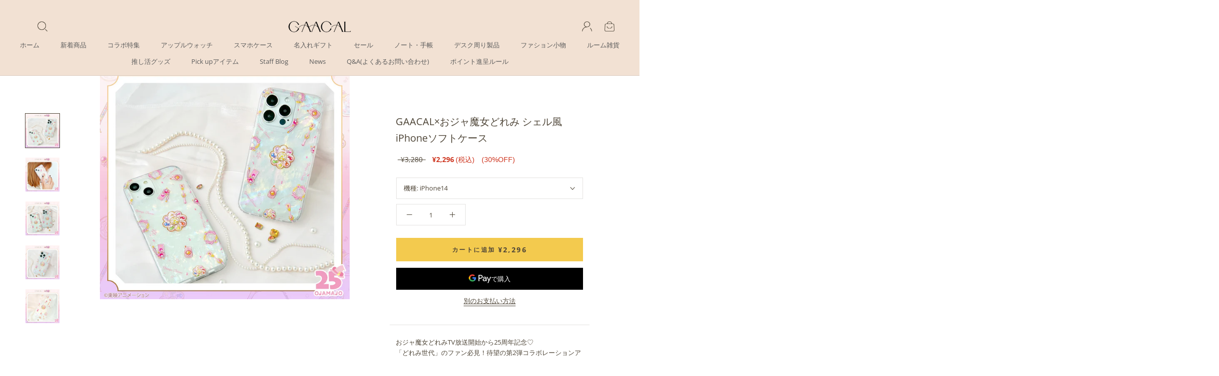

--- FILE ---
content_type: text/html; charset=utf-8
request_url: https://gaacal.com/products/g00029
body_size: 109662
content:
<!doctype html>

<html class="no-js" lang="ja">
  <head>
    <!-- "snippets/limespot.liquid" was not rendered, the associated app was uninstalled -->
    <meta charset="utf-8">
    <meta http-equiv="X-UA-Compatible" content="IE=edge,chrome=1">
    <meta name="viewport" content="width=device-width, initial-scale=1.0, height=device-height, minimum-scale=1.0, maximum-scale=1.0">
    <meta name="theme-color" content="">

    <title>
      GAACAL×おジャ魔女どれみ シェル風iPhoneソフトケース
      
      
      
        &ndash;
        gaacal
      
    </title><meta name="description" content="おジャ魔女どれみTV放送開始から25周年記念 「どれみ世代」のファン必見！大人可愛いスペシャルなコラボレーションアイテムが登場。 魔法の力でスマートな充電体験！ iPhone、Apple Watch、AirPodsを同時にスマートに充電できる、便利でおしゃれなアイテムです。 歴代の魔法アイテム「タップ」や「ポロン」"><meta name="facebook-domain-verification" content="di46gdavpzi3o17nck8y4b8gvkyhw6" />

    <link rel="canonical" href="https://gaacal.com/products/g00029"><link
        rel="shortcut icon"
        href="//gaacal.com/cdn/shop/files/favicon_96x.jpg?v=1614327930"
        type="image/png"><meta property="og:type" content="product">
  <meta property="og:title" content="GAACAL×おジャ魔女どれみ シェル風iPhoneソフトケース"><meta property="og:image" content="http://gaacal.com/cdn/shop/files/1_4-24.jpg?v=1715762943">
    <meta property="og:image:secure_url" content="https://gaacal.com/cdn/shop/files/1_4-24.jpg?v=1715762943">
    <meta property="og:image:width" content="1280">
    <meta property="og:image:height" content="1280"><meta property="product:price:amount" content="2,296">
  <meta property="product:price:currency" content="JPY"><meta property="og:description" content="おジャ魔女どれみTV放送開始から25周年記念 「どれみ世代」のファン必見！大人可愛いスペシャルなコラボレーションアイテムが登場。 魔法の力でスマートな充電体験！ iPhone、Apple Watch、AirPodsを同時にスマートに充電できる、便利でおしゃれなアイテムです。 歴代の魔法アイテム「タップ」や「ポロン」"><meta property="og:url" content="https://gaacal.com/products/g00029">
<meta property="og:site_name" content="gaacal"><meta name="twitter:card" content="summary"><meta name="twitter:title" content="GAACAL×おジャ魔女どれみ シェル風iPhoneソフトケース">
  <meta name="twitter:description" content="おジャ魔女どれみTV放送開始から25周年記念♡「どれみ世代」のファン必見！待望の第2弾コラボレーションアイテムが5次受注中です。
GAACALでは、働く女性たちが日常に少しのハッピーをプラスできるようなアイテムを提供することをモットーにしています。今回のコラボレーションでは、「おジャ魔女どれみ」の歴代魔法アイテムをモチーフにしたシェル風スマホケースを企画しました。半透明の透け感がオシャレで、シェル風のカラフルな輝きが華を添え、角度によって上品にさりげなく輝きます。
懐かしさと可愛らしさが共存するこのアイテムは、忙しい日常の中で働く女性たちが毎日をより楽しく、元気に過ごせる大人可愛い雑貨としておすすめです。おジャ魔女どれみの魔法の世界をいつでも手元に感じて、特別なひとときをお楽しみください。
※シェルは天然素材のため、個々にシェルの輝きや模様が異なります。ご了承の上、お買い求めください。
【対応機種】iPhone14iPhone15iPhone14 ProiPhone15 Pro

※日本国内のみで販売しております。※機械による生産過程において、小さな黒点・キズなどが見られる場合がございます。
©東映アニメーション">
  <meta name="twitter:image" content="https://gaacal.com/cdn/shop/files/1_4-24_600x600_crop_center.jpg?v=1715762943">

    <script>window.performance && window.performance.mark && window.performance.mark('shopify.content_for_header.start');</script><meta name="google-site-verification" content="43j0nhwtuhk63ORjFILV17uQsiW6Gt4p7uSBkbV998A">
<meta id="shopify-digital-wallet" name="shopify-digital-wallet" content="/44383174819/digital_wallets/dialog">
<meta name="shopify-checkout-api-token" content="cd3e15afb70084cff837ec2fe6f7f8a3">
<link rel="alternate" hreflang="x-default" href="https://gaacal.com/products/g00029">
<link rel="alternate" hreflang="ja" href="https://gaacal.com/products/g00029">
<link rel="alternate" hreflang="zh-Hant" href="https://gaacal.com/zh/products/g00029">
<link rel="alternate" hreflang="en-US" href="https://en.gaacal.com/products/g00029">
<link rel="alternate" hreflang="en-XK" href="https://en.gaacal.com/products/g00029">
<link rel="alternate" hreflang="en-AZ" href="https://en.gaacal.com/products/g00029">
<link rel="alternate" hreflang="en-AF" href="https://en.gaacal.com/products/g00029">
<link rel="alternate" hreflang="en-AE" href="https://en.gaacal.com/products/g00029">
<link rel="alternate" hreflang="en-AM" href="https://en.gaacal.com/products/g00029">
<link rel="alternate" hreflang="en-YE" href="https://en.gaacal.com/products/g00029">
<link rel="alternate" hreflang="en-IL" href="https://en.gaacal.com/products/g00029">
<link rel="alternate" hreflang="en-IQ" href="https://en.gaacal.com/products/g00029">
<link rel="alternate" hreflang="en-IN" href="https://en.gaacal.com/products/g00029">
<link rel="alternate" hreflang="en-ID" href="https://en.gaacal.com/products/g00029">
<link rel="alternate" hreflang="en-UZ" href="https://en.gaacal.com/products/g00029">
<link rel="alternate" hreflang="en-OM" href="https://en.gaacal.com/products/g00029">
<link rel="alternate" hreflang="en-KZ" href="https://en.gaacal.com/products/g00029">
<link rel="alternate" hreflang="en-QA" href="https://en.gaacal.com/products/g00029">
<link rel="alternate" hreflang="en-KH" href="https://en.gaacal.com/products/g00029">
<link rel="alternate" hreflang="en-CY" href="https://en.gaacal.com/products/g00029">
<link rel="alternate" hreflang="en-KG" href="https://en.gaacal.com/products/g00029">
<link rel="alternate" hreflang="en-KW" href="https://en.gaacal.com/products/g00029">
<link rel="alternate" hreflang="en-SA" href="https://en.gaacal.com/products/g00029">
<link rel="alternate" hreflang="en-GE" href="https://en.gaacal.com/products/g00029">
<link rel="alternate" hreflang="en-SG" href="https://en.gaacal.com/products/g00029">
<link rel="alternate" hreflang="en-LK" href="https://en.gaacal.com/products/g00029">
<link rel="alternate" hreflang="en-TH" href="https://en.gaacal.com/products/g00029">
<link rel="alternate" hreflang="en-TJ" href="https://en.gaacal.com/products/g00029">
<link rel="alternate" hreflang="en-TM" href="https://en.gaacal.com/products/g00029">
<link rel="alternate" hreflang="en-TR" href="https://en.gaacal.com/products/g00029">
<link rel="alternate" hreflang="en-NP" href="https://en.gaacal.com/products/g00029">
<link rel="alternate" hreflang="en-BH" href="https://en.gaacal.com/products/g00029">
<link rel="alternate" hreflang="en-PK" href="https://en.gaacal.com/products/g00029">
<link rel="alternate" hreflang="en-PS" href="https://en.gaacal.com/products/g00029">
<link rel="alternate" hreflang="en-BD" href="https://en.gaacal.com/products/g00029">
<link rel="alternate" hreflang="en-PH" href="https://en.gaacal.com/products/g00029">
<link rel="alternate" hreflang="en-BT" href="https://en.gaacal.com/products/g00029">
<link rel="alternate" hreflang="en-BN" href="https://en.gaacal.com/products/g00029">
<link rel="alternate" hreflang="en-VN" href="https://en.gaacal.com/products/g00029">
<link rel="alternate" hreflang="en-MO" href="https://en.gaacal.com/products/g00029">
<link rel="alternate" hreflang="en-MY" href="https://en.gaacal.com/products/g00029">
<link rel="alternate" hreflang="en-MM" href="https://en.gaacal.com/products/g00029">
<link rel="alternate" hreflang="en-MV" href="https://en.gaacal.com/products/g00029">
<link rel="alternate" hreflang="en-MN" href="https://en.gaacal.com/products/g00029">
<link rel="alternate" hreflang="en-JO" href="https://en.gaacal.com/products/g00029">
<link rel="alternate" hreflang="en-LA" href="https://en.gaacal.com/products/g00029">
<link rel="alternate" hreflang="en-LB" href="https://en.gaacal.com/products/g00029">
<link rel="alternate" hreflang="en-KR" href="https://en.gaacal.com/products/g00029">
<link rel="alternate" hreflang="en-HK" href="https://en.gaacal.com/products/g00029">
<link rel="alternate" hreflang="en-TW" href="https://en.gaacal.com/products/g00029">
<link rel="alternate" hreflang="en-CN" href="https://en.gaacal.com/products/g00029">
<link rel="alternate" hreflang="en-TL" href="https://en.gaacal.com/products/g00029">
<link rel="alternate" hreflang="en-AC" href="https://en.gaacal.com/products/g00029">
<link rel="alternate" hreflang="en-DZ" href="https://en.gaacal.com/products/g00029">
<link rel="alternate" hreflang="en-AO" href="https://en.gaacal.com/products/g00029">
<link rel="alternate" hreflang="en-IO" href="https://en.gaacal.com/products/g00029">
<link rel="alternate" hreflang="en-UG" href="https://en.gaacal.com/products/g00029">
<link rel="alternate" hreflang="en-EG" href="https://en.gaacal.com/products/g00029">
<link rel="alternate" hreflang="en-SZ" href="https://en.gaacal.com/products/g00029">
<link rel="alternate" hreflang="en-ET" href="https://en.gaacal.com/products/g00029">
<link rel="alternate" hreflang="en-ER" href="https://en.gaacal.com/products/g00029">
<link rel="alternate" hreflang="en-GH" href="https://en.gaacal.com/products/g00029">
<link rel="alternate" hreflang="en-CV" href="https://en.gaacal.com/products/g00029">
<link rel="alternate" hreflang="en-GA" href="https://en.gaacal.com/products/g00029">
<link rel="alternate" hreflang="en-CM" href="https://en.gaacal.com/products/g00029">
<link rel="alternate" hreflang="en-GM" href="https://en.gaacal.com/products/g00029">
<link rel="alternate" hreflang="en-GN" href="https://en.gaacal.com/products/g00029">
<link rel="alternate" hreflang="en-GW" href="https://en.gaacal.com/products/g00029">
<link rel="alternate" hreflang="en-KE" href="https://en.gaacal.com/products/g00029">
<link rel="alternate" hreflang="en-CI" href="https://en.gaacal.com/products/g00029">
<link rel="alternate" hreflang="en-KM" href="https://en.gaacal.com/products/g00029">
<link rel="alternate" hreflang="en-CD" href="https://en.gaacal.com/products/g00029">
<link rel="alternate" hreflang="en-CG" href="https://en.gaacal.com/products/g00029">
<link rel="alternate" hreflang="en-ST" href="https://en.gaacal.com/products/g00029">
<link rel="alternate" hreflang="en-ZM" href="https://en.gaacal.com/products/g00029">
<link rel="alternate" hreflang="en-SL" href="https://en.gaacal.com/products/g00029">
<link rel="alternate" hreflang="en-DJ" href="https://en.gaacal.com/products/g00029">
<link rel="alternate" hreflang="en-ZW" href="https://en.gaacal.com/products/g00029">
<link rel="alternate" hreflang="en-SD" href="https://en.gaacal.com/products/g00029">
<link rel="alternate" hreflang="en-SC" href="https://en.gaacal.com/products/g00029">
<link rel="alternate" hreflang="en-SN" href="https://en.gaacal.com/products/g00029">
<link rel="alternate" hreflang="en-SH" href="https://en.gaacal.com/products/g00029">
<link rel="alternate" hreflang="en-SO" href="https://en.gaacal.com/products/g00029">
<link rel="alternate" hreflang="en-TZ" href="https://en.gaacal.com/products/g00029">
<link rel="alternate" hreflang="en-TD" href="https://en.gaacal.com/products/g00029">
<link rel="alternate" hreflang="en-TN" href="https://en.gaacal.com/products/g00029">
<link rel="alternate" hreflang="en-TG" href="https://en.gaacal.com/products/g00029">
<link rel="alternate" hreflang="en-TA" href="https://en.gaacal.com/products/g00029">
<link rel="alternate" hreflang="en-NG" href="https://en.gaacal.com/products/g00029">
<link rel="alternate" hreflang="en-NA" href="https://en.gaacal.com/products/g00029">
<link rel="alternate" hreflang="en-NE" href="https://en.gaacal.com/products/g00029">
<link rel="alternate" hreflang="en-TF" href="https://en.gaacal.com/products/g00029">
<link rel="alternate" hreflang="en-BF" href="https://en.gaacal.com/products/g00029">
<link rel="alternate" hreflang="en-BI" href="https://en.gaacal.com/products/g00029">
<link rel="alternate" hreflang="en-BJ" href="https://en.gaacal.com/products/g00029">
<link rel="alternate" hreflang="en-BW" href="https://en.gaacal.com/products/g00029">
<link rel="alternate" hreflang="en-MG" href="https://en.gaacal.com/products/g00029">
<link rel="alternate" hreflang="en-YT" href="https://en.gaacal.com/products/g00029">
<link rel="alternate" hreflang="en-MW" href="https://en.gaacal.com/products/g00029">
<link rel="alternate" hreflang="en-ML" href="https://en.gaacal.com/products/g00029">
<link rel="alternate" hreflang="en-MU" href="https://en.gaacal.com/products/g00029">
<link rel="alternate" hreflang="en-MR" href="https://en.gaacal.com/products/g00029">
<link rel="alternate" hreflang="en-MZ" href="https://en.gaacal.com/products/g00029">
<link rel="alternate" hreflang="en-MA" href="https://en.gaacal.com/products/g00029">
<link rel="alternate" hreflang="en-LY" href="https://en.gaacal.com/products/g00029">
<link rel="alternate" hreflang="en-LR" href="https://en.gaacal.com/products/g00029">
<link rel="alternate" hreflang="en-RW" href="https://en.gaacal.com/products/g00029">
<link rel="alternate" hreflang="en-LS" href="https://en.gaacal.com/products/g00029">
<link rel="alternate" hreflang="en-RE" href="https://en.gaacal.com/products/g00029">
<link rel="alternate" hreflang="en-EH" href="https://en.gaacal.com/products/g00029">
<link rel="alternate" hreflang="en-GQ" href="https://en.gaacal.com/products/g00029">
<link rel="alternate" hreflang="en-CF" href="https://en.gaacal.com/products/g00029">
<link rel="alternate" hreflang="en-ZA" href="https://en.gaacal.com/products/g00029">
<link rel="alternate" hreflang="en-SS" href="https://en.gaacal.com/products/g00029">
<link rel="alternate" hreflang="en-WF" href="https://en.gaacal.com/products/g00029">
<link rel="alternate" hreflang="en-AU" href="https://en.gaacal.com/products/g00029">
<link rel="alternate" hreflang="en-KI" href="https://en.gaacal.com/products/g00029">
<link rel="alternate" hreflang="en-CK" href="https://en.gaacal.com/products/g00029">
<link rel="alternate" hreflang="en-CX" href="https://en.gaacal.com/products/g00029">
<link rel="alternate" hreflang="en-CC" href="https://en.gaacal.com/products/g00029">
<link rel="alternate" hreflang="en-WS" href="https://en.gaacal.com/products/g00029">
<link rel="alternate" hreflang="en-SB" href="https://en.gaacal.com/products/g00029">
<link rel="alternate" hreflang="en-TV" href="https://en.gaacal.com/products/g00029">
<link rel="alternate" hreflang="en-TK" href="https://en.gaacal.com/products/g00029">
<link rel="alternate" hreflang="en-TO" href="https://en.gaacal.com/products/g00029">
<link rel="alternate" hreflang="en-NR" href="https://en.gaacal.com/products/g00029">
<link rel="alternate" hreflang="en-NU" href="https://en.gaacal.com/products/g00029">
<link rel="alternate" hreflang="en-NC" href="https://en.gaacal.com/products/g00029">
<link rel="alternate" hreflang="en-NZ" href="https://en.gaacal.com/products/g00029">
<link rel="alternate" hreflang="en-NF" href="https://en.gaacal.com/products/g00029">
<link rel="alternate" hreflang="en-VU" href="https://en.gaacal.com/products/g00029">
<link rel="alternate" hreflang="en-PG" href="https://en.gaacal.com/products/g00029">
<link rel="alternate" hreflang="en-PN" href="https://en.gaacal.com/products/g00029">
<link rel="alternate" hreflang="en-FJ" href="https://en.gaacal.com/products/g00029">
<link rel="alternate" hreflang="en-PF" href="https://en.gaacal.com/products/g00029">
<link rel="alternate" hreflang="en-UM" href="https://en.gaacal.com/products/g00029">
<link rel="alternate" hreflang="en-IS" href="https://en.gaacal.com/products/g00029">
<link rel="alternate" hreflang="en-IE" href="https://en.gaacal.com/products/g00029">
<link rel="alternate" hreflang="en-AL" href="https://en.gaacal.com/products/g00029">
<link rel="alternate" hreflang="en-AD" href="https://en.gaacal.com/products/g00029">
<link rel="alternate" hreflang="en-GB" href="https://en.gaacal.com/products/g00029">
<link rel="alternate" hreflang="en-IT" href="https://en.gaacal.com/products/g00029">
<link rel="alternate" hreflang="en-UA" href="https://en.gaacal.com/products/g00029">
<link rel="alternate" hreflang="en-EE" href="https://en.gaacal.com/products/g00029">
<link rel="alternate" hreflang="en-AT" href="https://en.gaacal.com/products/g00029">
<link rel="alternate" hreflang="en-AX" href="https://en.gaacal.com/products/g00029">
<link rel="alternate" hreflang="en-NL" href="https://en.gaacal.com/products/g00029">
<link rel="alternate" hreflang="en-GG" href="https://en.gaacal.com/products/g00029">
<link rel="alternate" hreflang="en-GR" href="https://en.gaacal.com/products/g00029">
<link rel="alternate" hreflang="en-HR" href="https://en.gaacal.com/products/g00029">
<link rel="alternate" hreflang="en-SM" href="https://en.gaacal.com/products/g00029">
<link rel="alternate" hreflang="en-GI" href="https://en.gaacal.com/products/g00029">
<link rel="alternate" hreflang="en-JE" href="https://en.gaacal.com/products/g00029">
<link rel="alternate" hreflang="en-CH" href="https://en.gaacal.com/products/g00029">
<link rel="alternate" hreflang="en-SJ" href="https://en.gaacal.com/products/g00029">
<link rel="alternate" hreflang="en-SE" href="https://en.gaacal.com/products/g00029">
<link rel="alternate" hreflang="en-ES" href="https://en.gaacal.com/products/g00029">
<link rel="alternate" hreflang="en-SK" href="https://en.gaacal.com/products/g00029">
<link rel="alternate" hreflang="en-SI" href="https://en.gaacal.com/products/g00029">
<link rel="alternate" hreflang="en-RS" href="https://en.gaacal.com/products/g00029">
<link rel="alternate" hreflang="en-CZ" href="https://en.gaacal.com/products/g00029">
<link rel="alternate" hreflang="en-DK" href="https://en.gaacal.com/products/g00029">
<link rel="alternate" hreflang="en-DE" href="https://en.gaacal.com/products/g00029">
<link rel="alternate" hreflang="en-NO" href="https://en.gaacal.com/products/g00029">
<link rel="alternate" hreflang="en-VA" href="https://en.gaacal.com/products/g00029">
<link rel="alternate" hreflang="en-HU" href="https://en.gaacal.com/products/g00029">
<link rel="alternate" hreflang="en-FI" href="https://en.gaacal.com/products/g00029">
<link rel="alternate" hreflang="en-FO" href="https://en.gaacal.com/products/g00029">
<link rel="alternate" hreflang="en-FR" href="https://en.gaacal.com/products/g00029">
<link rel="alternate" hreflang="en-BG" href="https://en.gaacal.com/products/g00029">
<link rel="alternate" hreflang="en-BY" href="https://en.gaacal.com/products/g00029">
<link rel="alternate" hreflang="en-BE" href="https://en.gaacal.com/products/g00029">
<link rel="alternate" hreflang="en-PL" href="https://en.gaacal.com/products/g00029">
<link rel="alternate" hreflang="en-BA" href="https://en.gaacal.com/products/g00029">
<link rel="alternate" hreflang="en-PT" href="https://en.gaacal.com/products/g00029">
<link rel="alternate" hreflang="en-MK" href="https://en.gaacal.com/products/g00029">
<link rel="alternate" hreflang="en-MT" href="https://en.gaacal.com/products/g00029">
<link rel="alternate" hreflang="en-IM" href="https://en.gaacal.com/products/g00029">
<link rel="alternate" hreflang="en-MC" href="https://en.gaacal.com/products/g00029">
<link rel="alternate" hreflang="en-MD" href="https://en.gaacal.com/products/g00029">
<link rel="alternate" hreflang="en-ME" href="https://en.gaacal.com/products/g00029">
<link rel="alternate" hreflang="en-LV" href="https://en.gaacal.com/products/g00029">
<link rel="alternate" hreflang="en-LT" href="https://en.gaacal.com/products/g00029">
<link rel="alternate" hreflang="en-LI" href="https://en.gaacal.com/products/g00029">
<link rel="alternate" hreflang="en-RO" href="https://en.gaacal.com/products/g00029">
<link rel="alternate" hreflang="en-LU" href="https://en.gaacal.com/products/g00029">
<link rel="alternate" hreflang="en-RU" href="https://en.gaacal.com/products/g00029">
<link rel="alternate" hreflang="en-AR" href="https://en.gaacal.com/products/g00029">
<link rel="alternate" hreflang="en-UY" href="https://en.gaacal.com/products/g00029">
<link rel="alternate" hreflang="en-EC" href="https://en.gaacal.com/products/g00029">
<link rel="alternate" hreflang="en-GY" href="https://en.gaacal.com/products/g00029">
<link rel="alternate" hreflang="en-CO" href="https://en.gaacal.com/products/g00029">
<link rel="alternate" hreflang="en-GS" href="https://en.gaacal.com/products/g00029">
<link rel="alternate" hreflang="en-SR" href="https://en.gaacal.com/products/g00029">
<link rel="alternate" hreflang="en-CL" href="https://en.gaacal.com/products/g00029">
<link rel="alternate" hreflang="en-PY" href="https://en.gaacal.com/products/g00029">
<link rel="alternate" hreflang="en-FK" href="https://en.gaacal.com/products/g00029">
<link rel="alternate" hreflang="en-BR" href="https://en.gaacal.com/products/g00029">
<link rel="alternate" hreflang="en-GF" href="https://en.gaacal.com/products/g00029">
<link rel="alternate" hreflang="en-VE" href="https://en.gaacal.com/products/g00029">
<link rel="alternate" hreflang="en-PE" href="https://en.gaacal.com/products/g00029">
<link rel="alternate" hreflang="en-BO" href="https://en.gaacal.com/products/g00029">
<link rel="alternate" hreflang="en-AW" href="https://en.gaacal.com/products/g00029">
<link rel="alternate" hreflang="en-AI" href="https://en.gaacal.com/products/g00029">
<link rel="alternate" hreflang="en-AG" href="https://en.gaacal.com/products/g00029">
<link rel="alternate" hreflang="en-VG" href="https://en.gaacal.com/products/g00029">
<link rel="alternate" hreflang="en-SV" href="https://en.gaacal.com/products/g00029">
<link rel="alternate" hreflang="en-BQ" href="https://en.gaacal.com/products/g00029">
<link rel="alternate" hreflang="en-CA" href="https://en.gaacal.com/products/g00029">
<link rel="alternate" hreflang="en-CW" href="https://en.gaacal.com/products/g00029">
<link rel="alternate" hreflang="en-GT" href="https://en.gaacal.com/products/g00029">
<link rel="alternate" hreflang="en-GP" href="https://en.gaacal.com/products/g00029">
<link rel="alternate" hreflang="en-GL" href="https://en.gaacal.com/products/g00029">
<link rel="alternate" hreflang="en-GD" href="https://en.gaacal.com/products/g00029">
<link rel="alternate" hreflang="en-KY" href="https://en.gaacal.com/products/g00029">
<link rel="alternate" hreflang="en-CR" href="https://en.gaacal.com/products/g00029">
<link rel="alternate" hreflang="en-BL" href="https://en.gaacal.com/products/g00029">
<link rel="alternate" hreflang="en-PM" href="https://en.gaacal.com/products/g00029">
<link rel="alternate" hreflang="en-JM" href="https://en.gaacal.com/products/g00029">
<link rel="alternate" hreflang="en-KN" href="https://en.gaacal.com/products/g00029">
<link rel="alternate" hreflang="en-VC" href="https://en.gaacal.com/products/g00029">
<link rel="alternate" hreflang="en-MF" href="https://en.gaacal.com/products/g00029">
<link rel="alternate" hreflang="en-SX" href="https://en.gaacal.com/products/g00029">
<link rel="alternate" hreflang="en-LC" href="https://en.gaacal.com/products/g00029">
<link rel="alternate" hreflang="en-TC" href="https://en.gaacal.com/products/g00029">
<link rel="alternate" hreflang="en-DO" href="https://en.gaacal.com/products/g00029">
<link rel="alternate" hreflang="en-DM" href="https://en.gaacal.com/products/g00029">
<link rel="alternate" hreflang="en-TT" href="https://en.gaacal.com/products/g00029">
<link rel="alternate" hreflang="en-NI" href="https://en.gaacal.com/products/g00029">
<link rel="alternate" hreflang="en-HT" href="https://en.gaacal.com/products/g00029">
<link rel="alternate" hreflang="en-PA" href="https://en.gaacal.com/products/g00029">
<link rel="alternate" hreflang="en-BS" href="https://en.gaacal.com/products/g00029">
<link rel="alternate" hreflang="en-BM" href="https://en.gaacal.com/products/g00029">
<link rel="alternate" hreflang="en-BB" href="https://en.gaacal.com/products/g00029">
<link rel="alternate" hreflang="en-BZ" href="https://en.gaacal.com/products/g00029">
<link rel="alternate" hreflang="en-HN" href="https://en.gaacal.com/products/g00029">
<link rel="alternate" hreflang="en-MQ" href="https://en.gaacal.com/products/g00029">
<link rel="alternate" hreflang="en-MX" href="https://en.gaacal.com/products/g00029">
<link rel="alternate" hreflang="en-MS" href="https://en.gaacal.com/products/g00029">
<link rel="alternate" hreflang="zh-Hant-JP" href="https://gaacal.com/zh/products/g00029">
<link rel="alternate" type="application/json+oembed" href="https://gaacal.com/products/g00029.oembed">
<script async="async" src="/checkouts/internal/preloads.js?locale=ja-JP"></script>
<script id="apple-pay-shop-capabilities" type="application/json">{"shopId":44383174819,"countryCode":"JP","currencyCode":"JPY","merchantCapabilities":["supports3DS"],"merchantId":"gid:\/\/shopify\/Shop\/44383174819","merchantName":"gaacal","requiredBillingContactFields":["postalAddress","email","phone"],"requiredShippingContactFields":["postalAddress","email","phone"],"shippingType":"shipping","supportedNetworks":["visa","masterCard","amex","jcb","discover"],"total":{"type":"pending","label":"gaacal","amount":"1.00"},"shopifyPaymentsEnabled":true,"supportsSubscriptions":true}</script>
<script id="shopify-features" type="application/json">{"accessToken":"cd3e15afb70084cff837ec2fe6f7f8a3","betas":["rich-media-storefront-analytics"],"domain":"gaacal.com","predictiveSearch":false,"shopId":44383174819,"locale":"ja"}</script>
<script>var Shopify = Shopify || {};
Shopify.shop = "gaacal-store.myshopify.com";
Shopify.locale = "ja";
Shopify.currency = {"active":"JPY","rate":"1.0"};
Shopify.country = "JP";
Shopify.theme = {"name":"Prestige ver2.0","id":129710358691,"schema_name":"Prestige","schema_version":"4.8.2","theme_store_id":855,"role":"main"};
Shopify.theme.handle = "null";
Shopify.theme.style = {"id":null,"handle":null};
Shopify.cdnHost = "gaacal.com/cdn";
Shopify.routes = Shopify.routes || {};
Shopify.routes.root = "/";</script>
<script type="module">!function(o){(o.Shopify=o.Shopify||{}).modules=!0}(window);</script>
<script>!function(o){function n(){var o=[];function n(){o.push(Array.prototype.slice.apply(arguments))}return n.q=o,n}var t=o.Shopify=o.Shopify||{};t.loadFeatures=n(),t.autoloadFeatures=n()}(window);</script>
<script id="shop-js-analytics" type="application/json">{"pageType":"product"}</script>
<script defer="defer" async type="module" src="//gaacal.com/cdn/shopifycloud/shop-js/modules/v2/client.init-shop-cart-sync_PyU3Cxph.ja.esm.js"></script>
<script defer="defer" async type="module" src="//gaacal.com/cdn/shopifycloud/shop-js/modules/v2/chunk.common_3XpQ5sgE.esm.js"></script>
<script type="module">
  await import("//gaacal.com/cdn/shopifycloud/shop-js/modules/v2/client.init-shop-cart-sync_PyU3Cxph.ja.esm.js");
await import("//gaacal.com/cdn/shopifycloud/shop-js/modules/v2/chunk.common_3XpQ5sgE.esm.js");

  window.Shopify.SignInWithShop?.initShopCartSync?.({"fedCMEnabled":true,"windoidEnabled":true});

</script>
<script>(function() {
  var isLoaded = false;
  function asyncLoad() {
    if (isLoaded) return;
    isLoaded = true;
    var urls = ["https:\/\/cdn.hextom.com\/js\/freeshippingbar.js?shop=gaacal-store.myshopify.com"];
    for (var i = 0; i < urls.length; i++) {
      var s = document.createElement('script');
      s.type = 'text/javascript';
      s.async = true;
      s.src = urls[i];
      var x = document.getElementsByTagName('script')[0];
      x.parentNode.insertBefore(s, x);
    }
  };
  if(window.attachEvent) {
    window.attachEvent('onload', asyncLoad);
  } else {
    window.addEventListener('load', asyncLoad, false);
  }
})();</script>
<script id="__st">var __st={"a":44383174819,"offset":32400,"reqid":"42524285-c727-4e81-8c9e-ca0efccbb2cb-1768885596","pageurl":"gaacal.com\/products\/g00029","u":"f7d597980ce5","p":"product","rtyp":"product","rid":8402492555427};</script>
<script>window.ShopifyPaypalV4VisibilityTracking = true;</script>
<script id="captcha-bootstrap">!function(){'use strict';const t='contact',e='account',n='new_comment',o=[[t,t],['blogs',n],['comments',n],[t,'customer']],c=[[e,'customer_login'],[e,'guest_login'],[e,'recover_customer_password'],[e,'create_customer']],r=t=>t.map((([t,e])=>`form[action*='/${t}']:not([data-nocaptcha='true']) input[name='form_type'][value='${e}']`)).join(','),a=t=>()=>t?[...document.querySelectorAll(t)].map((t=>t.form)):[];function s(){const t=[...o],e=r(t);return a(e)}const i='password',u='form_key',d=['recaptcha-v3-token','g-recaptcha-response','h-captcha-response',i],f=()=>{try{return window.sessionStorage}catch{return}},m='__shopify_v',_=t=>t.elements[u];function p(t,e,n=!1){try{const o=window.sessionStorage,c=JSON.parse(o.getItem(e)),{data:r}=function(t){const{data:e,action:n}=t;return t[m]||n?{data:e,action:n}:{data:t,action:n}}(c);for(const[e,n]of Object.entries(r))t.elements[e]&&(t.elements[e].value=n);n&&o.removeItem(e)}catch(o){console.error('form repopulation failed',{error:o})}}const l='form_type',E='cptcha';function T(t){t.dataset[E]=!0}const w=window,h=w.document,L='Shopify',v='ce_forms',y='captcha';let A=!1;((t,e)=>{const n=(g='f06e6c50-85a8-45c8-87d0-21a2b65856fe',I='https://cdn.shopify.com/shopifycloud/storefront-forms-hcaptcha/ce_storefront_forms_captcha_hcaptcha.v1.5.2.iife.js',D={infoText:'hCaptchaによる保護',privacyText:'プライバシー',termsText:'利用規約'},(t,e,n)=>{const o=w[L][v],c=o.bindForm;if(c)return c(t,g,e,D).then(n);var r;o.q.push([[t,g,e,D],n]),r=I,A||(h.body.append(Object.assign(h.createElement('script'),{id:'captcha-provider',async:!0,src:r})),A=!0)});var g,I,D;w[L]=w[L]||{},w[L][v]=w[L][v]||{},w[L][v].q=[],w[L][y]=w[L][y]||{},w[L][y].protect=function(t,e){n(t,void 0,e),T(t)},Object.freeze(w[L][y]),function(t,e,n,w,h,L){const[v,y,A,g]=function(t,e,n){const i=e?o:[],u=t?c:[],d=[...i,...u],f=r(d),m=r(i),_=r(d.filter((([t,e])=>n.includes(e))));return[a(f),a(m),a(_),s()]}(w,h,L),I=t=>{const e=t.target;return e instanceof HTMLFormElement?e:e&&e.form},D=t=>v().includes(t);t.addEventListener('submit',(t=>{const e=I(t);if(!e)return;const n=D(e)&&!e.dataset.hcaptchaBound&&!e.dataset.recaptchaBound,o=_(e),c=g().includes(e)&&(!o||!o.value);(n||c)&&t.preventDefault(),c&&!n&&(function(t){try{if(!f())return;!function(t){const e=f();if(!e)return;const n=_(t);if(!n)return;const o=n.value;o&&e.removeItem(o)}(t);const e=Array.from(Array(32),(()=>Math.random().toString(36)[2])).join('');!function(t,e){_(t)||t.append(Object.assign(document.createElement('input'),{type:'hidden',name:u})),t.elements[u].value=e}(t,e),function(t,e){const n=f();if(!n)return;const o=[...t.querySelectorAll(`input[type='${i}']`)].map((({name:t})=>t)),c=[...d,...o],r={};for(const[a,s]of new FormData(t).entries())c.includes(a)||(r[a]=s);n.setItem(e,JSON.stringify({[m]:1,action:t.action,data:r}))}(t,e)}catch(e){console.error('failed to persist form',e)}}(e),e.submit())}));const S=(t,e)=>{t&&!t.dataset[E]&&(n(t,e.some((e=>e===t))),T(t))};for(const o of['focusin','change'])t.addEventListener(o,(t=>{const e=I(t);D(e)&&S(e,y())}));const B=e.get('form_key'),M=e.get(l),P=B&&M;t.addEventListener('DOMContentLoaded',(()=>{const t=y();if(P)for(const e of t)e.elements[l].value===M&&p(e,B);[...new Set([...A(),...v().filter((t=>'true'===t.dataset.shopifyCaptcha))])].forEach((e=>S(e,t)))}))}(h,new URLSearchParams(w.location.search),n,t,e,['guest_login'])})(!0,!0)}();</script>
<script integrity="sha256-4kQ18oKyAcykRKYeNunJcIwy7WH5gtpwJnB7kiuLZ1E=" data-source-attribution="shopify.loadfeatures" defer="defer" src="//gaacal.com/cdn/shopifycloud/storefront/assets/storefront/load_feature-a0a9edcb.js" crossorigin="anonymous"></script>
<script data-source-attribution="shopify.dynamic_checkout.dynamic.init">var Shopify=Shopify||{};Shopify.PaymentButton=Shopify.PaymentButton||{isStorefrontPortableWallets:!0,init:function(){window.Shopify.PaymentButton.init=function(){};var t=document.createElement("script");t.src="https://gaacal.com/cdn/shopifycloud/portable-wallets/latest/portable-wallets.ja.js",t.type="module",document.head.appendChild(t)}};
</script>
<script data-source-attribution="shopify.dynamic_checkout.buyer_consent">
  function portableWalletsHideBuyerConsent(e){var t=document.getElementById("shopify-buyer-consent"),n=document.getElementById("shopify-subscription-policy-button");t&&n&&(t.classList.add("hidden"),t.setAttribute("aria-hidden","true"),n.removeEventListener("click",e))}function portableWalletsShowBuyerConsent(e){var t=document.getElementById("shopify-buyer-consent"),n=document.getElementById("shopify-subscription-policy-button");t&&n&&(t.classList.remove("hidden"),t.removeAttribute("aria-hidden"),n.addEventListener("click",e))}window.Shopify?.PaymentButton&&(window.Shopify.PaymentButton.hideBuyerConsent=portableWalletsHideBuyerConsent,window.Shopify.PaymentButton.showBuyerConsent=portableWalletsShowBuyerConsent);
</script>
<script>
  function portableWalletsCleanup(e){e&&e.src&&console.error("Failed to load portable wallets script "+e.src);var t=document.querySelectorAll("shopify-accelerated-checkout .shopify-payment-button__skeleton, shopify-accelerated-checkout-cart .wallet-cart-button__skeleton"),e=document.getElementById("shopify-buyer-consent");for(let e=0;e<t.length;e++)t[e].remove();e&&e.remove()}function portableWalletsNotLoadedAsModule(e){e instanceof ErrorEvent&&"string"==typeof e.message&&e.message.includes("import.meta")&&"string"==typeof e.filename&&e.filename.includes("portable-wallets")&&(window.removeEventListener("error",portableWalletsNotLoadedAsModule),window.Shopify.PaymentButton.failedToLoad=e,"loading"===document.readyState?document.addEventListener("DOMContentLoaded",window.Shopify.PaymentButton.init):window.Shopify.PaymentButton.init())}window.addEventListener("error",portableWalletsNotLoadedAsModule);
</script>

<script type="module" src="https://gaacal.com/cdn/shopifycloud/portable-wallets/latest/portable-wallets.ja.js" onError="portableWalletsCleanup(this)" crossorigin="anonymous"></script>
<script nomodule>
  document.addEventListener("DOMContentLoaded", portableWalletsCleanup);
</script>

<script id='scb4127' type='text/javascript' async='' src='https://gaacal.com/cdn/shopifycloud/privacy-banner/storefront-banner.js'></script><link id="shopify-accelerated-checkout-styles" rel="stylesheet" media="screen" href="https://gaacal.com/cdn/shopifycloud/portable-wallets/latest/accelerated-checkout-backwards-compat.css" crossorigin="anonymous">
<style id="shopify-accelerated-checkout-cart">
        #shopify-buyer-consent {
  margin-top: 1em;
  display: inline-block;
  width: 100%;
}

#shopify-buyer-consent.hidden {
  display: none;
}

#shopify-subscription-policy-button {
  background: none;
  border: none;
  padding: 0;
  text-decoration: underline;
  font-size: inherit;
  cursor: pointer;
}

#shopify-subscription-policy-button::before {
  box-shadow: none;
}

      </style>

<script>window.performance && window.performance.mark && window.performance.mark('shopify.content_for_header.end');</script>
    <link rel="stylesheet" href="//gaacal.com/cdn/shop/t/54/assets/theme.scss.css?v=168039545141940949091761998764">

    <script>
      // This allows to expose several variables to the global scope, to be used in scripts
      window.theme = {
        pageType: "product",
        moneyFormat: "¥{{amount_no_decimals}}",
        moneyWithCurrencyFormat: "¥{{amount_no_decimals}} JPY",
        productImageSize: "natural",
        searchMode: "product,article,page",
        showPageTransition: false,
        showElementStaggering: false,
        showImageZooming: false
      };

      window.routes = {
        rootUrl: "\/",
        cartUrl: "\/cart",
        cartAddUrl: "\/cart\/add",
        cartChangeUrl: "\/cart\/change",
        searchUrl: "\/search",
        productRecommendationsUrl: "\/recommendations\/products"
      };

      window.languages = {
        cartAddNote: "備考欄",
        cartEditNote: "注文メモを編集",
        productImageLoadingError: "この画像を読み込めませんでした。ページを再読み込みしてみてください。",
        productFormAddToCart:
          "カートに追加"
        ,
        productFormUnavailable: "お取り扱いできません",
        productFormSoldOut: "売切れ",
        shippingEstimatorOneResult: "1つのオプションが利用可能：",
        shippingEstimatorMoreResults: "利用可能な{{count}}オプション：",
        shippingEstimatorNoResults: "配送が見つかりませんでした"
      };

      window.lazySizesConfig = {
        loadHidden: false,
        hFac: 0.5,
        expFactor: 2,
        ricTimeout: 150,
        lazyClass: 'Image--lazyLoad',
        loadingClass: 'Image--lazyLoading',
        loadedClass: 'Image--lazyLoaded'
      };

      document.documentElement.className = document.documentElement.className.replace('no-js', 'js');
      document.documentElement.style.setProperty('--window-height', window.innerHeight + 'px');

// We do a quick detection of some features (we could use Modernizr but for so little...)
      (function() {
        document.documentElement.className += (
          (window.CSS && window.CSS.supports('(position: sticky) or (position: -webkit-sticky)'))
            ? ' supports-sticky'
            : ' no-supports-sticky'
        );
        document.documentElement.className += (window.matchMedia('(-moz-touch-enabled: 1), (hover: none)')).matches
          ? ' no-supports-hover'
          : ' supports-hover';
      }());
    </script>

    <script src="//gaacal.com/cdn/shop/t/54/assets/lazysizes.min.js?v=174358363404432586981648997905" async></script><script src="https://polyfill-fastly.net/v3/polyfill.min.js?unknown=polyfill&features=fetch,Element.prototype.closest,Element.prototype.remove,Element.prototype.classList,Array.prototype.includes,Array.prototype.fill,Object.assign,CustomEvent,IntersectionObserver,IntersectionObserverEntry,URL" defer></script>
    <script src="//gaacal.com/cdn/shop/t/54/assets/libs.min.js?v=26178543184394469741648997905" defer></script>
    <script src="//gaacal.com/cdn/shop/t/54/assets/theme.min.js?v=15262033784394084391648997909" defer></script>
    <script src="//gaacal.com/cdn/shop/t/54/assets/custom.js?v=138466726998870673801682522187" defer></script>

    <script>
      (function() {
        window.onpageshow = function() {
          if (window.theme.showPageTransition) {
            var pageTransition = document.querySelector('.PageTransition');

            if (pageTransition) {
              pageTransition.style.visibility = 'visible';
              pageTransition.style.opacity = '0';
            }
          }

// When the page is loaded from the cache, we have to reload the cart content
          document.documentElement.dispatchEvent(new CustomEvent('cart:refresh', {bubbles: true}));
        };
      })();
    </script>

    
  <script type="application/ld+json">
  {
    "@context": "http://schema.org",
    "@type": "Product",
  "@id": "https:\/\/gaacal.com\/products\/g00029#product",
    "offers": [{
          "@type": "Offer",
          "name": "iPhone14",
          "availability":"https://schema.org/InStock",
          "price": 2296.0,
          "priceCurrency": "JPY",
          "priceValidUntil": "2026-01-30","sku": "4580797129505","url": "/products/g00029/products/g00029?variant=44506640810147"
        },
{
          "@type": "Offer",
          "name": "iPhone14 Pro",
          "availability":"https://schema.org/OutOfStock",
          "price": 2296.0,
          "priceCurrency": "JPY",
          "priceValidUntil": "2026-01-30","sku": "4580797129512","url": "/products/g00029/products/g00029?variant=44506640842915"
        },
{
          "@type": "Offer",
          "name": "iPhone15",
          "availability":"https://schema.org/OutOfStock",
          "price": 2296.0,
          "priceCurrency": "JPY",
          "priceValidUntil": "2026-01-30","sku": "4580797129529","url": "/products/g00029/products/g00029?variant=44506640875683"
        },
{
          "@type": "Offer",
          "name": "iPhone15 Pro",
          "availability":"https://schema.org/OutOfStock",
          "price": 2296.0,
          "priceCurrency": "JPY",
          "priceValidUntil": "2026-01-30","sku": "4580797129536","url": "/products/g00029/products/g00029?variant=44506671153315"
        }
],
      "gtin13": "4580797129505",
      "productId": "4580797129505",
    "brand": {
      "name": "gaacal"
    },
    "name": "GAACAL×おジャ魔女どれみ シェル風iPhoneソフトケース",
    "description": "おジャ魔女どれみTV放送開始から25周年記念♡「どれみ世代」のファン必見！待望の第2弾コラボレーションアイテムが5次受注中です。\nGAACALでは、働く女性たちが日常に少しのハッピーをプラスできるようなアイテムを提供することをモットーにしています。今回のコラボレーションでは、「おジャ魔女どれみ」の歴代魔法アイテムをモチーフにしたシェル風スマホケースを企画しました。半透明の透け感がオシャレで、シェル風のカラフルな輝きが華を添え、角度によって上品にさりげなく輝きます。\n懐かしさと可愛らしさが共存するこのアイテムは、忙しい日常の中で働く女性たちが毎日をより楽しく、元気に過ごせる大人可愛い雑貨としておすすめです。おジャ魔女どれみの魔法の世界をいつでも手元に感じて、特別なひとときをお楽しみください。\n※シェルは天然素材のため、個々にシェルの輝きや模様が異なります。ご了承の上、お買い求めください。\n【対応機種】iPhone14iPhone15iPhone14 ProiPhone15 Pro\n\n※日本国内のみで販売しております。※機械による生産過程において、小さな黒点・キズなどが見られる場合がございます。\n©東映アニメーション",
    "category": "コラボ商品",
    "url": "/products/g00029/products/g00029",
    "sku": "4580797129505",
    "image": {
      "@type": "ImageObject",
      "url": "https://gaacal.com/cdn/shop/files/1_4-24_1024x.jpg?v=1715762943",
      "image": "https://gaacal.com/cdn/shop/files/1_4-24_1024x.jpg?v=1715762943",
      "name": "GAACAL×おジャ魔女どれみ シェル風iPhoneソフトケース",
      "width": "1024",
      "height": "1024"
    }
  }
  </script>



  <script type="application/ld+json">
  {
    "@context": "http://schema.org",
    "@type": "BreadcrumbList",
  "itemListElement": [{
      "@type": "ListItem",
      "position": 1,
      "name": "Translation missing: ja.general.breadcrumb.home",
      "item": "https://gaacal.com"
    },{
          "@type": "ListItem",
          "position": 2,
          "name": "GAACAL×おジャ魔女どれみ シェル風iPhoneソフトケース",
          "item": "https://gaacal.com/products/g00029"
        }]
  }
  </script>


    
    
    
    
    
    
    










<script src="https://wiser.expertvillagemedia.com/assets/js/wiser_recom.js" evm-ws-data-popup="0" data-maincollection-id="" data-productid="8402492555427" data-collectid="312997511331" data-page="product" data-shop-id="gaacal-store.myshopify.com"></script>

<script>

  var current_productid= "8402492555427";  
  var evmVariantDetails = [];
  var evmCollectionsDetails = [];
  var evmImageDetails = [];
  
    evmVariantDetails.push({ 
      id : "44506640810147",
      title : "iPhone14",
      price : "2296.0",
      inventory_policy : "deny",
      compare_at_price : "3280.0",
      inventory_quantity : "1",
      image : "//gaacal.com/cdn/shop/files/1_4-26.jpg?v=1715762939"
   });
  
    evmVariantDetails.push({ 
      id : "44506640842915",
      title : "iPhone14 Pro",
      price : "2296.0",
      inventory_policy : "deny",
      compare_at_price : "3280.0",
      inventory_quantity : "-100",
      image : "//gaacal.com/cdn/shop/files/1_4-26.jpg?v=1715762939"
   });
  
    evmVariantDetails.push({ 
      id : "44506640875683",
      title : "iPhone15",
      price : "2296.0",
      inventory_policy : "deny",
      compare_at_price : "3280.0",
      inventory_quantity : "-99",
      image : "//gaacal.com/cdn/shop/files/1_4-26.jpg?v=1715762939"
   });
  
    evmVariantDetails.push({ 
      id : "44506671153315",
      title : "iPhone15 Pro",
      price : "2296.0",
      inventory_policy : "deny",
      compare_at_price : "3280.0",
      inventory_quantity : "-100",
      image : "//gaacal.com/cdn/shop/files/1_4-26.jpg?v=1715762939"
   });
  
  
    evmCollectionsDetails.push({ 
      id : "312997511331",
      handle : "all",
      title : "All Products",
    }); 
  
    evmCollectionsDetails.push({ 
      id : "307233521827",
      handle : "on_sale",
      title : "on_sale",
    }); 
  
    evmCollectionsDetails.push({ 
      id : "232326889635",
      handle : "pickupitem",
      title : "PICK UP ITEM",
    }); 
  
    evmCollectionsDetails.push({ 
      id : "302242136227",
      handle : "ojamajodoremi",
      title : "おジャ魔女どれみ",
    }); 
  
    evmCollectionsDetails.push({ 
      id : "285003940003",
      handle : "collaboration",
      title : "コラボレーション",
    }); 
  
    evmCollectionsDetails.push({ 
      id : "317128671395",
      handle : "コラボ企画",
      title : "コラボ企画",
    }); 
  
    evmCollectionsDetails.push({ 
      id : "234272522403",
      handle : "newyearsale",
      title : "セール",
    }); 
  
    evmCollectionsDetails.push({ 
      id : "309281259683",
      handle : "店sale",
      title : "店sale",
    }); 
  
  
    evmImageDetails.push({ 
      src : "//gaacal.com/cdn/shop/files/1_4-24.jpg?v=1715762943",
    }); 
  
    evmImageDetails.push({ 
      src : "//gaacal.com/cdn/shop/files/1_4-29.jpg?v=1715762943",
    }); 
  
    evmImageDetails.push({ 
      src : "//gaacal.com/cdn/shop/files/1_4-23.jpg?v=1715824940",
    }); 
  
    evmImageDetails.push({ 
      src : "//gaacal.com/cdn/shop/files/1_4-25.jpg?v=1715824940",
    }); 
  
    evmImageDetails.push({ 
      src : "//gaacal.com/cdn/shop/files/1_4-26.jpg?v=1715762939",
    }); 
    
  if(localStorage.getItem("wi_related_browse")==undefined){
      var evmproductIds = [];
      evmproductIds.push(current_productid);
      var evmProductDetails = {
          pdetails: []
      };  
      evmProductDetails.pdetails.push({ 
          id : "8402492555427",
          title : "GAACAL×おジャ魔女どれみ シェル風iPhoneソフトケース",
          handle : "g00029",
          variants : evmVariantDetails,
          images : evmImageDetails,
          image : "//gaacal.com/cdn/shop/files/1_4-24.jpg?v=1715762943",
          vendor : "gaacal",
          published_at : "2024-05-24 10:00:03 +0900",
          collections : evmCollectionsDetails,

      });
  }else{
      var evmproductIds = localStorage.getItem("wi_related_browse");
      evmproductIds = JSON.parse(evmproductIds);
      
      var wi_recent_products = localStorage.getItem("wi_recent_products");
      var evmProductDetails = JSON.parse(wi_recent_products);
    
      var wiser_total = evmproductIds.length;
      
      if(wiser_total == 20){
        var productdetail_index = evmProductDetails.pdetails.findIndex(function(item, i){
          return item.id === evmproductIds[0];
        });
        
        evmProductDetails.pdetails.splice(productdetail_index, 1);
        evmproductIds.splice(0, 1);
      }
      var evmindex = evmproductIds.indexOf(current_productid);
      if(evmindex == -1)
      {
          evmproductIds.push(current_productid);
          evmProductDetails.pdetails.push({ 
              id : "8402492555427",
              title : "GAACAL×おジャ魔女どれみ シェル風iPhoneソフトケース",
              handle : "g00029",
              variants : evmVariantDetails,
              images : evmImageDetails,
              image : "//gaacal.com/cdn/shop/files/1_4-24.jpg?v=1715762943",
              vendor : "gaacal",
              published_at : "2024-05-24 10:00:03 +0900",
              collections : evmCollectionsDetails,

          });
      }else{
          evmproductIds.splice(evmindex, 1); 
          //evmproductIds[evmindex] = current_productid ;
        evmproductIds.push(current_productid);  
      } 
  }
  if(evmproductIds.length > 0){
    localStorage.setItem("wi_related_browse",JSON.stringify(evmproductIds));
    localStorage.setItem("wi_recent_products",JSON.stringify(evmProductDetails));
  } 

</script>
 

    <div class="evm-wiser-popup-mainsection"></div>	
    







    <script>var loox_global_hash = '1648871793954';</script><style>.loox-reviews-default { max-width: 1200px; margin: 0 auto; }</style>
    <!-- "snippets/judgeme_core.liquid" was not rendered, the associated app was uninstalled -->

    <!-- "snippets/shogun-head.liquid" was not rendered, the associated app was uninstalled -->
    
    
      
      <script type="text/javascript">
  //BOOSTER APPS COMMON JS CODE
  window.BoosterApps = window.BoosterApps || {};
  window.BoosterApps.common = window.BoosterApps.common || {};
  window.BoosterApps.common.shop = {
    permanent_domain: 'gaacal-store.myshopify.com',
    currency: "JPY",
    money_format: "¥{{amount_no_decimals}}",
    id: 44383174819
  };
  

  window.BoosterApps.common.template = 'product';
  window.BoosterApps.common.cart = {};
  window.BoosterApps.common.vapid_public_key = "BJuXCmrtTK335SuczdNVYrGVtP_WXn4jImChm49st7K7z7e8gxSZUKk4DhUpk8j2Xpiw5G4-ylNbMKLlKkUEU98=";

  window.BoosterApps.cs_app_url = "/apps/";

  window.BoosterApps.global_config = {"asset_urls":{"loy":{"init_js":"https:\/\/cdn.shopify.com\/s\/files\/1\/0194\/1736\/6592\/t\/1\/assets\/ba_loy_init.js?v=1635697470","widget_js":"https:\/\/cdn.shopify.com\/s\/files\/1\/0194\/1736\/6592\/t\/1\/assets\/ba_loy_widget.js?v=1635697474","widget_css":"https:\/\/cdn.shopify.com\/s\/files\/1\/0194\/1736\/6592\/t\/1\/assets\/ba_loy_widget.css?v=1630424861"},"rev":{"init_js":null,"widget_js":null,"modal_js":null,"widget_css":null,"modal_css":null},"pu":{"init_js":"https:\/\/cdn.shopify.com\/s\/files\/1\/0194\/1736\/6592\/t\/1\/assets\/ba_pu_init.js?v=1635877170"},"bis":{"init_js":"https:\/\/cdn.shopify.com\/s\/files\/1\/0194\/1736\/6592\/t\/1\/assets\/ba_bis_init.js?v=1633795418","modal_js":"https:\/\/cdn.shopify.com\/s\/files\/1\/0194\/1736\/6592\/t\/1\/assets\/ba_bis_modal.js?v=1633795421","modal_css":"https:\/\/cdn.shopify.com\/s\/files\/1\/0194\/1736\/6592\/t\/1\/assets\/ba_bis_modal.css?v=1620346071"},"widgets":{"init_js":"https:\/\/cdn.shopify.com\/s\/files\/1\/0194\/1736\/6592\/t\/1\/assets\/ba_widget_init.js?v=1635877278","modal_js":"https:\/\/cdn.shopify.com\/s\/files\/1\/0194\/1736\/6592\/t\/1\/assets\/ba_widget_modal.js?v=1635877281","modal_css":"https:\/\/cdn.shopify.com\/s\/files\/1\/0194\/1736\/6592\/t\/1\/assets\/ba_widget_modal.css?v=1634823107"},"global":{"helper_js":"https:\/\/cdn.shopify.com\/s\/files\/1\/0194\/1736\/6592\/t\/1\/assets\/ba_tracking.js?v=1634822968"}},"proxy_paths":{"loy":"\/apps\/ba-loy","app_metrics":"\/apps\/ba-loy\/app_metrics","push_subscription":"\/apps\/ba-loy\/push"},"aat":["seo","buyx","loy"],"uat":true,"pv":false,"bam":false};

    window.BoosterApps.loy_config = {"brand_theme_settings":{"button_bg":"#d1c4e9","header_bg":"#d1c4e9","desc_color":"#737376","icon_color":"#3a3a3a","link_color":"#d1c4e9","visibility":"both","cards_shape":"rounded","hide_widget":"false","launcher_bg":"#ffffff","title_color":"#212b36","banner_image":"","inputs_shape":"rounded","buttons_shape":"rounded","primary_color":"#d1c4e9","launcher_shape":"circle","container_shape":"rounded","mobile_placement":"right","button_text_color":"#fff","desktop_placement":"right","header_text_color":"#fff","powered_by_hidden":"false","launcher_text_color":"#ffffff","mobile_side_spacing":"20","desktop_side_spacing":"25","visibility_condition":"","mobile_bottom_spacing":"20","desktop_bottom_spacing":"25","widget_icon_preview_url":"","hide_widget_launcher_on_mobile":"false","widget_banner_image_preview_url":""},"launcher_style_settings":{"mobile_icon":"star","mobile_text":"ポイント","desktop_icon":"star","desktop_text":"ポイント","mobile_layout":"icon_with_text","desktop_layout":"icon_with_text","mobile_launcher_icon":"https:\/\/activestorage-public.s3.us-west-2.amazonaws.com\/b9l694bzbqjtx1ps123kljiwpsjz","desktop_launcher_icon":"https:\/\/activestorage-public.s3.us-west-2.amazonaws.com\/e6csq4q20hhnp6lvp4m9dpbuhoqy","mobile_launcher_icon_preview_url":"blob:https:\/\/boosterapps.com\/7e7e30e2-98d6-4966-83eb-56427f58c266","desktop_launcher_icon_preview_url":"https:\/\/activestorage-public.s3.us-west-2.amazonaws.com\/e6csq4q20hhnp6lvp4m9dpbuhoqy"},"points_program_enabled":false,"referral_program_enabled":false,"vip_program_enabled":false,"vip_program_tier_type":"points_earned","vip_program_period":"lifetime","brand_panel_settings":{"visitor_header_caption":"お買物するほどおトクなGaacalポイント","visitor_header_title":"Gaacalポイント","acct_creation_title":"今すぐ5000円ポイントGET!","acct_creation_desc":"Get rewarded for being an awesome customer","acct_creation_sign_in":"すでにアカウントをお持ちですか？","acct_creation_btn":"新規会員登録","visitor_point_header":"ポイントを獲得します！","visitor_point_desc":"ポイントを獲得して割引に変えましょう！","member_header_caption":"マイポイント","member_header_title":"{points}","member_point_header":"Points","member_point_desc":"Earn points and turn these into rewards!","general_ways_to_earn":"ポイントを獲得","general_ways_to_redeem":"ポイント交換","general_sign_in":"ログイン","general_sign_up":"サインアップ","general_signed_up":"サインアップ","general_no_rewards_yet":"まだポイントがありません","general_your_rewards_will_show_here":"あなたのポイントはここに表示されます。","general_past_rewards":"ポイント残高","general_go_back":"戻る","general_your_rewards":"マイポイント","general_upcoming_reward":"今後のポイント","general_redeem":"償還","general_redeemed_a_reward":"ポイントを交換","general_you_have":"あなたが持っている","general_rewards":"ポイント","general_reward":"reward","general_manual_points_adjust":"手動ポイント調整","general_add_points_default_note":"ポイントのインポートによって付与されるポイント","general_reset_removal_default_note":"インポートからリセットされたポイントのために削除された既存のポイント","general_reset_new_balance_default_note":"ポイントのインポートにより、ポイントが新しいバランスにリセットされます","general_refund_points":"返金されたポイント","general_use_discount_code":"次の注文でこの割引コードを使用してください！","general_apply_code":"コードを適用する","general_add_product_to_cart":"カートに商品を追加する","general_spend":"あなたが使う","general_spent":"消耗","general_points":"ポイント","general_point":"ポイント","general_discount_amount_coupon":"${{discount_amount}} オフクーポン","general_discount_amount":"${{discount_amount}} オフのポイント","general_no_points_yet":"まだポイントはありません","general_have_not_earned_points":"まだポイントを獲得していません。","general_place_an_order":"注文する","general_placed_an_order":"注文しました","general_points_for_every":"すべてのポイント","general_how_to_earn_points":"ポイントを獲得するにはどうすればよいですか？","general_points_activity":"ポイント履歴","general_celebrate_birthday":"誕生日を祝う","general_celebrate_birthday_past_tense":"誕生日を祝った","general_birthday_reward":"ポイントで祝う","general_celebrate_your_birthday":"あなたの誕生日を祝いましょう！🎉30日前までにお知らせください。それ以外の場合は、もう1年待つ必要があります。","general_edit_date":"編集日","general_month":"月","general_day":"日","general_enter_valid_date":"有効な日付を入力してください","general_save_date":"日付を保存","general_reward_show":"見せる","general_share_via_email":"メールで共有","general_share_on":"共有する","general_please_choose_an_option":"からオプションを選択してください","general_product_page":"商品ページ","social_instagram_follow":"Instagramでフォローする","social_facebook_like":"Facebookのリンク","social_facebook_share":"Facebookでリンクを共有する","social_twitter_follow":"Twitterでフォローする","social_twitter_share":"Twitterでリンクを共有する","social_instagram_follow_past_tense":"Instagramでフォロー","social_facebook_like_past_tense":"Facebookのページが気に入りました","social_facebook_share_past_tense":"Facebookでリンクを共有しました","social_twitter_follow_past_tense":"Twitterでフォロー","social_twitter_share_past_tense":"Twitterでリンクを共有しました","social_follow":"従う","social_share":"共有","social_like":"お気に入り","referral_complete":"紹介を完了する","referral_complete_past_tense":"紹介を完了しました","referral_complete_points":"{{points_amount}} 完了したすべての紹介のポイント","referrals_title":"紹介プログラム","referrals_visitor_desc":"購入した友人を紹介すると、両方が報酬を請求します","referrals_create_account_to_claim_coupon":"クーポンを請求するためのアカウントを作成します","referrals_create_account":"アカウントを作成する","referrals_referred_reward":"友たちが得る報酬","referrals_referrer_reward":"あなたが得る報酬","referrals_call_to_action":"友達を紹介して稼ぐ","referrals_completed":"これまでに完了した紹介","referrals_share_link":"このリンクを友達と共有して、報酬を請求してください","referrals_referral_code":"共有する紹介リンク","referrals_get_reward":"あなたの","referrals_claimed_reward":"これがあなたの","referrals_claim_reward":"あなたの贈り物を要求する","referrals_email_invite":"メールで友達を紹介する","referrals_email_send":"メールを送る","referrals_email_to":"に","referrals_email_to_placeholder":"メールのコンマ区切りリストを追加します","referrals_email_message":"メッセージ","referrals_email_message_placeholder":"紹介メッセージをカスタマイズします。紹介リンクが自動的に追加されます。","referrals_invalid_email":"有効なメールアドレスを入力してください","referrals_no_referrals_yet":"紹介はまだありません","referrals_your_referrals_show_here":"あなたの紹介はここに表示されます。","referrals_your_referrals":"あなたの紹介","referrals_status_pending":"保留中","referrals_status_completed":"完了","referrals_status_blocked":"ブロックされた","vip_tiers":"VIP層","vip_status":"VIPステータス","vip_reward":"VIPポイント","vip_tier_desc":"特別報酬へのアクセスを取得します。","vip_reward_earned_via":"Earned via {{vip_tier_name}} tier","vip_tier_no_vip_history":"VIPメンバーシップの履歴はまだありません","vip_tier_vip_history":"VIPの履歴","vip_tier_added_to":"{{tier_name}} に追加","vip_tier_achieved":"{{tier_name}} ロック解除された","vip_tier_dropped_to":"{{tier_name}} に落ちた","vip_tier_retained_to":"{{tier_name}} を維持","vip_tier_earn_points":"{{points}} ポイントを獲得する","vip_tier_spend":"{{amount}} を使う","vip_perks":"特典","vip_benefits":"メリット","vip_achieved_until":"まで達成","vip_tier_on_highest":"おめでとうございます！あなたは最高層にいます🎉","general_error":"ただいま問題が発生しました。しばらくしてからもう一度お試しください","general_redeem_error_min_points":"利用するための最小ポイントを満たしていません","general_redeem_error_max_points":"使用する最大ポイントを超えました","tos_max_shipping_amount":"{{max_shipping_amount}} の最大配送金額 ","tos_expiry_months":"利用されてから {{expiry_months}} か月で有効期限が切れます。","tos_expiry_at":"特典の有効期限は {{expiry_date}} です。.","tos_free_product":"特典は {{product_name}} にのみ適用されます","tos_min_order_amount":"{{min_order_amount}} を超えるすべての注文に適用されます。","tos_apply_to_collection":"特定のコレクションの製品のみ。"},"widget_css":"#baLoySectionWrapper .ba-loy-bg-color {\n  background-color: #d1c4e9;\n}\n\n#baLoySectionWrapper .section-panel-wrapper {\n  box-shadow:rgba(0, 0, 0, 0.1) 0px 4px 15px 0px, rgba(0, 0, 0, 0.1) 0px 1px 2px 0px, #d1c4e9 0px 2px 0px 0px inset;\n}\n\n\n\n\n.header-main, .header-secondary {\n\tcolor: #fff !important;\n}\n.main-default a.sign-in{\n  color: #d1c4e9 !important;\n}\n\n.section-table-piece-detail-items .li-img path {\n  fill: #3a3a3a;\n}\n\n.buttons-icons-detail-image .li-img {\n  fill: #3a3a3a;\n}\n\n#baLoySectionWrapper .loy-button-main{\n    background: #d1c4e9;\n    color: #fff;\n}\n\n  #baLoySectionWrapper .loy-button-main{\n    color: #fff;\n  }\n\n  #baLoySectionWrapper .main-default, #baLoySectionWrapper div.panel-section .head-title,#baLoySectionWrapper body {\n    color: #212b36;\n  }\n\n  #baLoySectionWrapper .section-panel-wrapper .panel-desc, #baLoySectionWrapper .main-default.sign-in-text{\n    color: #737376;\n  }\n\n  #launcher-wrapper{\n    background: #ffffff;\n  }\n\n\n.ba-loy-namespace .ba-loy-messenger-frame, #launcher-wrapper{\n  right: 25px;\n  left: auto;\n}\n.ba-loy-namespace .ba-loy-messenger-frame {\n  bottom: 95px;\n}\n#launcher-wrapper{\n  bottom: 25px;\n}\n\n.launcher-text{\n  color: #ffffff !important;\n}\n\n#launcher-wrapper .launcher-desktop { display: block; }\n#launcher-wrapper .launcher-mobile  { display: none;  }\n\n@media (max-width: 500px) {\n  .ba-loy-namespace .ba-loy-messenger-frame{\n    height: 100%;\n    min-height: 100%;\n    bottom: 0;\n    right: 0;\n    left: 0;\n    top: 0;\n    width: 100%;\n    border-radius: 0;\n  }\n  #launcher-wrapper.up{\n    display: none;\n  }\n  #launcher-wrapper{\n    right: 20px;\n    left: auto;\n    bottom: 20px;\n  }\n  #launcher-wrapper .launcher-desktop { display: none;  }\n  #launcher-wrapper .launcher-mobile  { display: block; }\n}\n\n\n\n.ba-loy-circle{border-radius: 30px !important;}\n.ba-loy-rounded{border-radius: 10px !important;}\n.ba-loy-square{border-radius: 0px !important;}\n","custom_css":null,"ways_to_earn":[{"automation_id":75451,"status":"active","trigger":"loy_contact_birthday","step_id":197140,"points_amount":2000,"points_type":"fixed","icon_url":null},{"automation_id":75449,"status":"active","trigger":"loy_contact_member_enabled","step_id":197138,"points_amount":5000,"points_type":"fixed","icon_url":null},{"social":true,"trigger":"instagram_follow","points_amount":"1000","url":"https:\/\/instagram.com\/gaacal"},{"social":true,"trigger":"twitter_follow","points_amount":"1000","url":"https:\/\/twitter.com\/gaacal","icon_url":"https:\/\/activestorage-public.s3.us-west-2.amazonaws.com\/56lxovo05qmooqs6iwb595kdxyhk"}],"referral_rewards":{"referrer_reward":{"id":63703,"name":"¥500 off coupon","reward_type":"fixed_amount","properties":{"applies_to":"entire","customer_points_get":1.0,"increment_points_value":100}},"referred_reward":{"id":63704,"name":"¥500 off coupon","reward_type":"fixed_amount","properties":{"applies_to":"entire","customer_points_get":1.0,"increment_points_value":100}}},"referral_social_settings":{"email":"false","twitter":"true","facebook":"true","twitter_message":""},"referrals_customer_account_required":false,"vip_tiers":[{"id":30961,"name":"Bronze","threshold":0,"perks":[],"icon_url":null},{"id":30962,"name":"Silver","threshold":500,"perks":[],"icon_url":null},{"id":30963,"name":"Gold","threshold":1250,"perks":[],"icon_url":null}]};
    window.BoosterApps.loy_config.api_endpoint = "/apps/ba-loy";
    window.BoosterApps.loy_config.domain_name = "rivo.io/apps/loyalty";




  
    if (window.BoosterApps.common.template == 'product'){
      window.BoosterApps.common.product = {
        id: 8402492555427, price: 229600, handle: "g00029", tags: ["2025夏sale","おジャ魔女どれみ","コラボ"],
        available: true, title: "GAACAL×おジャ魔女どれみ シェル風iPhoneソフトケース", variants: [{"id":44506640810147,"title":"iPhone14","option1":"iPhone14","option2":null,"option3":null,"sku":"4580797129505","requires_shipping":true,"taxable":false,"featured_image":{"id":38977605730467,"product_id":8402492555427,"position":5,"created_at":"2024-05-15T17:48:03+09:00","updated_at":"2024-05-15T17:48:59+09:00","alt":null,"width":1280,"height":1280,"src":"\/\/gaacal.com\/cdn\/shop\/files\/1_4-26.jpg?v=1715762939","variant_ids":[44506640810147,44506640842915,44506640875683,44506671153315]},"available":true,"name":"GAACAL×おジャ魔女どれみ シェル風iPhoneソフトケース - iPhone14","public_title":"iPhone14","options":["iPhone14"],"price":229600,"weight":0,"compare_at_price":328000,"inventory_management":"shopify","barcode":"4580797129505","featured_media":{"alt":null,"id":31476119797923,"position":5,"preview_image":{"aspect_ratio":1.0,"height":1280,"width":1280,"src":"\/\/gaacal.com\/cdn\/shop\/files\/1_4-26.jpg?v=1715762939"}},"requires_selling_plan":false,"selling_plan_allocations":[]},{"id":44506640842915,"title":"iPhone14 Pro","option1":"iPhone14 Pro","option2":null,"option3":null,"sku":"4580797129512","requires_shipping":true,"taxable":false,"featured_image":{"id":38977605730467,"product_id":8402492555427,"position":5,"created_at":"2024-05-15T17:48:03+09:00","updated_at":"2024-05-15T17:48:59+09:00","alt":null,"width":1280,"height":1280,"src":"\/\/gaacal.com\/cdn\/shop\/files\/1_4-26.jpg?v=1715762939","variant_ids":[44506640810147,44506640842915,44506640875683,44506671153315]},"available":false,"name":"GAACAL×おジャ魔女どれみ シェル風iPhoneソフトケース - iPhone14 Pro","public_title":"iPhone14 Pro","options":["iPhone14 Pro"],"price":229600,"weight":0,"compare_at_price":328000,"inventory_management":"shopify","barcode":"4580797129512","featured_media":{"alt":null,"id":31476119797923,"position":5,"preview_image":{"aspect_ratio":1.0,"height":1280,"width":1280,"src":"\/\/gaacal.com\/cdn\/shop\/files\/1_4-26.jpg?v=1715762939"}},"requires_selling_plan":false,"selling_plan_allocations":[]},{"id":44506640875683,"title":"iPhone15","option1":"iPhone15","option2":null,"option3":null,"sku":"4580797129529","requires_shipping":true,"taxable":false,"featured_image":{"id":38977605730467,"product_id":8402492555427,"position":5,"created_at":"2024-05-15T17:48:03+09:00","updated_at":"2024-05-15T17:48:59+09:00","alt":null,"width":1280,"height":1280,"src":"\/\/gaacal.com\/cdn\/shop\/files\/1_4-26.jpg?v=1715762939","variant_ids":[44506640810147,44506640842915,44506640875683,44506671153315]},"available":false,"name":"GAACAL×おジャ魔女どれみ シェル風iPhoneソフトケース - iPhone15","public_title":"iPhone15","options":["iPhone15"],"price":229600,"weight":0,"compare_at_price":328000,"inventory_management":"shopify","barcode":"4580797129529","featured_media":{"alt":null,"id":31476119797923,"position":5,"preview_image":{"aspect_ratio":1.0,"height":1280,"width":1280,"src":"\/\/gaacal.com\/cdn\/shop\/files\/1_4-26.jpg?v=1715762939"}},"requires_selling_plan":false,"selling_plan_allocations":[]},{"id":44506671153315,"title":"iPhone15 Pro","option1":"iPhone15 Pro","option2":null,"option3":null,"sku":"4580797129536","requires_shipping":true,"taxable":false,"featured_image":{"id":38977605730467,"product_id":8402492555427,"position":5,"created_at":"2024-05-15T17:48:03+09:00","updated_at":"2024-05-15T17:48:59+09:00","alt":null,"width":1280,"height":1280,"src":"\/\/gaacal.com\/cdn\/shop\/files\/1_4-26.jpg?v=1715762939","variant_ids":[44506640810147,44506640842915,44506640875683,44506671153315]},"available":false,"name":"GAACAL×おジャ魔女どれみ シェル風iPhoneソフトケース - iPhone15 Pro","public_title":"iPhone15 Pro","options":["iPhone15 Pro"],"price":229600,"weight":0,"compare_at_price":328000,"inventory_management":"shopify","barcode":"4580797129536","featured_media":{"alt":null,"id":31476119797923,"position":5,"preview_image":{"aspect_ratio":1.0,"height":1280,"width":1280,"src":"\/\/gaacal.com\/cdn\/shop\/files\/1_4-26.jpg?v=1715762939"}},"requires_selling_plan":false,"selling_plan_allocations":[]}]
      };
      window.BoosterApps.common.product.review_data = null;
    }
  

</script>


<script type="text/javascript">
  !function(e){var t={};function r(n){if(t[n])return t[n].exports;var o=t[n]={i:n,l:!1,exports:{}};return e[n].call(o.exports,o,o.exports,r),o.l=!0,o.exports}r.m=e,r.c=t,r.d=function(e,t,n){r.o(e,t)||Object.defineProperty(e,t,{enumerable:!0,get:n})},r.r=function(e){"undefined"!==typeof Symbol&&Symbol.toStringTag&&Object.defineProperty(e,Symbol.toStringTag,{value:"Module"}),Object.defineProperty(e,"__esModule",{value:!0})},r.t=function(e,t){if(1&t&&(e=r(e)),8&t)return e;if(4&t&&"object"===typeof e&&e&&e.__esModule)return e;var n=Object.create(null);if(r.r(n),Object.defineProperty(n,"default",{enumerable:!0,value:e}),2&t&&"string"!=typeof e)for(var o in e)r.d(n,o,function(t){return e[t]}.bind(null,o));return n},r.n=function(e){var t=e&&e.__esModule?function(){return e.default}:function(){return e};return r.d(t,"a",t),t},r.o=function(e,t){return Object.prototype.hasOwnProperty.call(e,t)},r.p="https://rivo.io/apps/loyalty/packs/",r(r.s=27)}({27:function(e,t){}});
//# sourceMappingURL=application-117139f267b47f92bd71.js.map

  //Global snippet for Booster Apps
  //this is updated automatically - do not edit manually.

  function loadScript(src, defer, done) {
    var js = document.createElement('script');
    js.src = src;
    js.defer = defer;
    js.onload = function(){done();};
    js.onerror = function(){
      done(new Error('Failed to load script ' + src));
    };
    document.head.appendChild(js);
  }

  function browserSupportsAllFeatures() {
    return window.Promise && window.fetch && window.Symbol;
  }

  if (browserSupportsAllFeatures()) {
    main();
  } else {
    loadScript('https://polyfill-fastly.net/v3/polyfill.min.js?features=Promise,fetch', true, main);
  }

  function loadAppScripts(){
      loadScript(window.BoosterApps.global_config.asset_urls.loy.init_js, true, function(){});



  }

  function main(err) {
    //isolate the scope
    loadScript(window.BoosterApps.global_config.asset_urls.global.helper_js, false, loadAppScripts);
  }
</script>

    
    
    <!-- Google Tag Manager -->
    <script>(function(w,d,s,l,i){w[l]=w[l]||[];w[l].push({'gtm.start':
      new Date().getTime(),event:'gtm.js'});var f=d.getElementsByTagName(s)[0],
      j=d.createElement(s),dl=l!='dataLayer'?'&l='+l:'';j.async=true;j.src=
      'https://www.googletagmanager.com/gtm.js?id='+i+dl;f.parentNode.insertBefore(j,f);
      })(window,document,'script','dataLayer','GTM-KJNWJ5K');</script>
    <!-- End Google Tag Manager -->
    <!-- Global site tag (gtag.js) - Google Ads: 10775151193 -->
    <script async src="https://www.googletagmanager.com/gtag/js?id=AW-10775151193"></script>
    <script>
      window.dataLayer = window.dataLayer || [];
      function gtag() {
        dataLayer.push(arguments);
      }
      gtag('js', new Date());

      gtag('config', 'AW-10775151193');
    </script>
    <script>
      !function(w, d, t) {
        w.TiktokAnalyticsObject = t;
        var ttq = w[t] = w[t] || [];
        ttq.methods = [
          "page",
          "track",
          "identify",
          "instances",
          "debug",
          "on",
          "off",
          "once",
          "ready",
          "alias",
          "group",
          "enableCookie",
          "disableCookie"
        ],
        ttq.setAndDefer = function(t, e) {
          t[e] = function() {
            t.push([e].concat(Array.prototype.slice.call(arguments, 0)))
          }
        };
        for (var i = 0; i < ttq.methods.length; i++) 
          ttq.setAndDefer(ttq, ttq.methods[i]);
        



        ttq.instance = function(t) {
          for (var e = ttq._i[t] || [], n = 0; n < ttq.methods.length; n++) 
            ttq.setAndDefer(e, ttq.methods[n]);
          



          return e
        },
        ttq.load = function(e, n) {
          var i = "https://analytics.tiktok.com/i18n/pixel/events.js";
          ttq._i = ttq._i || {},
          ttq._i[e] = [],
          ttq._i[e]._u = i,
          ttq._t = ttq._t || {},
          ttq._t[e] = + new Date,
          ttq._o = ttq._o || {},
          ttq._o[e] = n || {};
          n = document.createElement("script");
          n.type = "text/javascript",
          n.async = !0,
          n.src = i + "?sdkid=" + e + "&lib=" + t;
          e = document.getElementsByTagName("script")[0];
          e.parentNode.insertBefore(n, e)
        };

        ttq.load('CBFJF2BC77U9HKUD7050');
        ttq.page();
      }(window, document, 'ttq');
    </script>

    










    <!-- "snippets/alireviews_core.liquid" was not rendered, the associated app was uninstalled -->

    <script src="//statics.a8.net/a8sales/a8sales.js"></script>
  <script type="text/javascript">
  //BOOSTER APPS COMMON JS CODE
  window.BoosterApps = window.BoosterApps || {};
  window.BoosterApps.common = window.BoosterApps.common || {};
  window.BoosterApps.common.shop = {
    permanent_domain: 'gaacal-store.myshopify.com',
    currency: "JPY",
    money_format: "¥{{amount_no_decimals}}",
    id: 44383174819
  };
  
  window.BoosterApps.common.template = 'product';
  window.BoosterApps.common.cart = {"note":null,"attributes":{},"original_total_price":0,"total_price":0,"total_discount":0,"total_weight":0.0,"item_count":0,"items":[],"requires_shipping":false,"currency":"JPY","items_subtotal_price":0,"cart_level_discount_applications":[],"checkout_charge_amount":0};
  window.BoosterApps.common.apps = null;

  
    if (window.BoosterApps.common.template == 'product'){
      window.BoosterApps.common.product = {id: 8402492555427, price: 229600, handle: 'g00029', available: true };
    }
  
</script>
<script>window.is_hulkpo_installed=true</script><!-- BEGIN app block: shopify://apps/vitals/blocks/app-embed/aeb48102-2a5a-4f39-bdbd-d8d49f4e20b8 --><link rel="preconnect" href="https://appsolve.io/" /><link rel="preconnect" href="https://cdn-sf.vitals.app/" /><script data-ver="58" id="vtlsAebData" class="notranslate">window.vtlsLiquidData = window.vtlsLiquidData || {};window.vtlsLiquidData.buildId = 56228;

window.vtlsLiquidData.apiHosts = {
	...window.vtlsLiquidData.apiHosts,
	"1": "https://appsolve.io"
};
	window.vtlsLiquidData.moduleSettings = {"7":[],"21":{"142":true,"143":"left","144":0,"145":0,"190":false,"216":"ffce07","217":false,"218":0,"219":0,"220":"center","248":true,"278":"ffffff","279":true,"280":"ffffff","281":"eaeaea","287":"レビュー","288":"もっと見る","289":"レビューを書く","290":"あなたの声を聞かせて下さい","291":"商品評価","292":"購入者","293":"レビュー","294":"写真をアップデート","295":"レビューを書く","296":"取り消し","297":"","333":20,"334":100,"335":2,"336":100,"410":true,"447":"レビューを追加していただきありがとうございます。","481":"{{ stars }} {{ averageRating }} ({{ totalReviews }} {{ reviewsTranslation }})","482":"{{ stars }} ({{ totalReviews }})","483":19,"484":18,"494":2,"504":"アップロードいただけるファイル形式は画像ファイルのみです","507":false,"508":"メールアドレス","510":"00a332","563":"レビューを追加できませんでした","598":"ストアの返信","688":"当社の製品は、世界中のお客さまに愛されています！","689":"お客様からの声","691":false,"745":true,"746":"list","747":true,"748":"ffce07","752":"","787":"columns","788":true,"793":"000000","794":"ffffff","846":"5e5e5e","877":"222222","878":"737373","879":"f7f7f7","880":"5e5e5e","948":0,"949":0,"951":"{}","994":"私たちのお客様は私たちを愛しています","996":1,"1002":4,"1003":false,"1005":false,"1034":false,"1038":20,"1039":20,"1040":2,"1041":2,"1042":100,"1043":100,"1044":"columns","1045":true,"1046":"5e5e5e","1047":"5e5e5e","1048":"222222","1061":false,"1062":0,"1063":0,"1064":"によって収集","1065":"{{reviews_count}} 件のレビューから","1067":true,"1068":false,"1069":true,"1070":true,"1072":"{}","1073":"left","1074":"center","1078":true,"1089":"{}","1090":0},"22":{"165":true,"193":"f56969","234":"この商品を見ている方はこんな商品も見ています！","238":"left","323":"から","325":"カートに追加","342":false,"406":false,"445":"在庫切れ","486":"","675":"1","856":"ffffff","857":"f6f6f6","858":"4f4f4f","960":"{\"productTitle\":{\"traits\":{\"fontWeight\":{\"default\":\"600\"}}}}","1015":1,"1017":1,"1019":true,"1022":true},"48":{"469":true,"491":true,"588":true,"595":false,"603":"","605":"","606":"","781":true,"783":1,"876":0,"1076":false,"1105":0,"1198":false}};

window.vtlsLiquidData.shopThemeName = "Prestige";window.vtlsLiquidData.settingTranslation = {"22":{"234":{"en":"Customers who bought this also bought","ja":"この商品を見ている方はこんな商品も見ています！","zh-CN":"购买过此商品的顾客还购买了","zh-TW":"購買此商品的客戶也買了"},"323":{"en":"From","ja":"から","zh-CN":"从","zh-TW":"來自"},"325":{"en":"Add to Cart","ja":"カートに追加","zh-CN":"添加到购物车","zh-TW":"加到購物車"},"445":{"en":"Out of stock","ja":"在庫切れ","zh-CN":"缺货","zh-TW":"缺貨"}},"21":{"287":{"en":"reviews","ja":"レビュー","zh-CN":"评价","zh-TW":"評論"},"288":{"en":"See more reviews","ja":"もっと見る","zh-CN":"查看更多评价","zh-TW":"查看更多評論"},"289":{"en":"Write a Review","ja":"レビューを書く","zh-CN":"写评价","zh-TW":"撰寫評論"},"290":{"en":"Share your experience","ja":"あなたの声を聞かせて下さい","zh-CN":"分享您的经历","zh-TW":"分享您的使用體驗"},"291":{"en":"Rating","ja":"商品評価","zh-CN":"评分","zh-TW":"評等"},"292":{"en":"Name","ja":"購入者","zh-CN":"姓名","zh-TW":"姓名"},"293":{"en":"Review","ja":"レビュー","zh-CN":"评价","zh-TW":"評論"},"294":{"en":"We'd love to see a picture","ja":"写真をアップデート","zh-CN":"我们很想看到照片","zh-TW":"我們想看到照片"},"295":{"en":"Submit Review","ja":"レビューを書く","zh-CN":"提交评价","zh-TW":"提交評論"},"296":{"en":"Cancel","ja":"取り消し","zh-CN":"取消","zh-TW":"取消"},"297":{"en":"No reviews yet. Be the first to add a review.","ja":"","zh-CN":"还没有评价。成为第一个添加评价的人。","zh-TW":"尚無評論。搶先新增評論。"},"447":{"en":"Thank you for adding your review!","ja":"レビューを追加していただきありがとうございます。","zh-CN":"感谢您添加您的评价！","zh-TW":"感謝您新增評論！"},"481":{"en":"{{ stars }} {{ averageRating }} ({{ totalReviews }} {{ reviewsTranslation }})","ja":"{{ stars }} {{ averageRating }} ({{ totalReviews }} {{ reviewsTranslation }})","zh-CN":"{{ stars }} {{ averageRating }} ({{ totalReviews }} {{ reviewsTranslation }})","zh-TW":"{{ stars }} {{ averageRating }} ({{ totalReviews }} {{ reviewsTranslation }})"},"482":{"en":"{{ stars }} ({{ totalReviews }})","ja":"{{ stars }} ({{ totalReviews }})","zh-CN":"{{ stars }} ({{ totalReviews }})","zh-TW":"{{ stars }} ({{ totalReviews }})"},"504":{"en":"Only image file types are supported for upload","ja":"アップロードいただけるファイル形式は画像ファイルのみです","zh-CN":"上传仅支持图像文件类型","zh-TW":"系統只支援上傳影像檔類型"},"508":{"en":"E-mail","ja":"メールアドレス","zh-CN":"电子邮件","zh-TW":"電子郵件"},"563":{"en":"The review could not be added. If the problem persists, please contact us.","ja":"レビューを追加できませんでした","zh-CN":"无法添加评论。如果问题仍然存在，请与我们联系。","zh-TW":"無法新增此評論。若問題持續存在，請聯絡我們。"},"598":{"en":"Store reply","ja":"ストアの返信","zh-CN":"店铺回复","zh-TW":"儲存回覆"},"688":{"en":"Customers from all over the world love our products!","ja":"当社の製品は、世界中のお客さまに愛されています！","zh-CN":"世界各地的顾客都喜欢我们的产品！","zh-TW":"全世界的客戶都喜愛我們的產品！"},"689":{"en":"Happy Customers","ja":"お客様からの声","zh-CN":"满意的顾客","zh-TW":"滿意的客戶"},"752":{"en":"Verified buyer","ja":"","zh-CN":"已验证买家","zh-TW":"已驗證買家"},"994":{"en":"Our Customers Love Us","ja":"私たちのお客様は私たちを愛しています","zh-CN":"我们的客户爱我们","zh-TW":"我們的客戶愛我們"},"1064":{"en":"Collected by","ja":"によって収集","zh-CN":"收集者","zh-TW":"收集者"},"1065":{"en":"From {{reviews_count}} reviews","ja":"{{reviews_count}} 件のレビューから","zh-CN":"来自 {{reviews_count}} 条评论","zh-TW":"來自 {{reviews_count}} 條評論"}},"53":{"640":{"en":"You save:","ja":"割引額：","zh-CN":"您节省：","zh-TW":"您可節省："},"642":{"en":"Out of stock","ja":"在庫切れ","zh-CN":"缺货","zh-TW":"缺貨"},"643":{"en":"This item:","ja":"こちらの商品：","zh-CN":"此商品：","zh-TW":"此商品："},"644":{"en":"Total Price:","ja":"合計金額：","zh-CN":"总价：","zh-TW":"總價："},"646":{"en":"Add to cart","ja":"カートに追加","zh-CN":"添加到购物车","zh-TW":"加到購物車"},"647":{"en":"for","ja":"のご注文で","zh-CN":"用于","zh-TW":"適用於"},"648":{"en":"with","ja":"で","zh-CN":"和","zh-TW":"搭配"},"649":{"en":"off","ja":"オフ","zh-CN":"折扣","zh-TW":"折扣"},"650":{"en":"each","ja":"各","zh-CN":"每个","zh-TW":"每個"},"651":{"en":"Buy","ja":"購入","zh-CN":"购买","zh-TW":"購買"},"652":{"en":"Subtotal","ja":"小計","zh-CN":"小计","zh-TW":"小計"},"653":{"en":"Discount","ja":"割引","zh-CN":"折扣","zh-TW":"折扣"},"654":{"en":"Old price","ja":"以前の価格","zh-CN":"原价","zh-TW":"舊價格"},"702":{"en":"Quantity","ja":"数量","zh-CN":"数量","zh-TW":"數量"},"731":{"en":"and","ja":"そして","zh-CN":"和","zh-TW":"及"},"741":{"en":"Free of charge","ja":"無料","zh-CN":"免费","zh-TW":"免費"},"742":{"en":"Free","ja":"無料","zh-CN":"免费","zh-TW":"免費"},"743":{"en":"Claim gift","ja":"ギフトを取得する","zh-CN":"领取礼品","zh-TW":"領取好禮"},"750":{"en":"Gift","ja":"賜物","zh-CN":"礼物","zh-TW":"禮品"},"762":{"en":"Discount","ja":"割引","zh-CN":"折扣","zh-TW":"折扣"},"773":{"en":"Your product has been added to the cart.","ja":"商品がカートに追加されました。","zh-CN":"您的产品已添加至购物车。","zh-TW":"您的商品已加入購物車。"},"786":{"en":"save","ja":"割引額","zh-CN":"您节省","zh-TW":"您可節省"},"851":{"en":"Per item:","ja":"アイテムごと:","zh-CN":"每个项目:","zh-TW":"每个项目:"},"1007":{"en":"Pick another","ja":"商品を交換","zh-CN":"交换产品","zh-TW":"更改產品"},"1028":{"en":"Other customers loved this offer","ja":"他のお客様はこのオファーが気に入りました","zh-CN":"其他客户喜欢这个优惠","zh-TW":"其他客戶喜歡這個優惠"},"1029":{"en":"Add to order\t","ja":"注文に追加する","zh-CN":"添加到订单","zh-TW":"加入訂單"},"1030":{"en":"Added to order","ja":"注文に追加されました","zh-CN":"已添加到订单","zh-TW":"已加入訂單"},"1031":{"en":"Check out","ja":"ご購入手続きへ","zh-CN":"结账","zh-TW":"結帳"},"1035":{"en":"See more","ja":"もっと見る","zh-CN":"查看更多","zh-TW":"看更多"},"1036":{"en":"See less","ja":"少なく見る","zh-CN":"查看更少","zh-TW":"查看較少"},"1083":{"en":"Check out","ja":"ご購入手続きへ","zh-CN":"结账","zh-TW":"結帳"},"1164":{"en":"Free shipping","ja":"送料無料","zh-CN":"免费送货","zh-TW":"免運費"},"1167":{"en":"Unavailable","ja":"利用できません","zh-CN":"无法使用","zh-TW":"無法使用"}}};window.vtlsLiquidData.shopSettings={};window.vtlsLiquidData.shopSettings.cartType="page";window.vtlsLiquidData.spat="881ce95ec6259f999747deb7aa8e40b5";window.vtlsLiquidData.shopInfo={id:44383174819,domain:"gaacal.com",shopifyDomain:"gaacal-store.myshopify.com",primaryLocaleIsoCode: "ja",defaultCurrency:"JPY",enabledCurrencies:["AED","AFN","ALL","AMD","ANG","AUD","AWG","AZN","BAM","BBD","BDT","BIF","BND","BOB","BSD","BWP","BZD","CAD","CDF","CHF","CNY","CRC","CVE","CZK","DJF","DKK","DOP","DZD","EGP","ETB","EUR","FJD","FKP","GBP","GMD","GNF","GTQ","GYD","HKD","HNL","HUF","IDR","ILS","INR","ISK","JMD","JPY","KES","KGS","KHR","KMF","KRW","KYD","KZT","LAK","LBP","LKR","MAD","MDL","MKD","MMK","MNT","MOP","MUR","MVR","MWK","MYR","NGN","NIO","NPR","NZD","PEN","PGK","PHP","PKR","PLN","PYG","QAR","RON","RSD","RWF","SAR","SBD","SEK","SGD","SHP","SLL","STD","THB","TJS","TOP","TTD","TWD","TZS","UAH","UGX","USD","UYU","UZS","VND","VUV","WST","XAF","XCD","XOF","XPF","YER"],moneyFormat:"¥{{amount_no_decimals}}",moneyWithCurrencyFormat:"¥{{amount_no_decimals}} JPY",appId:"1",appName:"Vitals",};window.vtlsLiquidData.acceptedScopes = {"1":[26,25,27,28,29,30,31,32,33,34,35,36,37,38,22,2,8,14,20,24,16,18,10,13,21,4,11,1,7,3,19,23,15,17,9,12,49,51,46,47,50,52,48,53]};window.vtlsLiquidData.product = {"id": 8402492555427,"available": true,"title": "GAACAL×おジャ魔女どれみ シェル風iPhoneソフトケース","handle": "g00029","vendor": "gaacal","type": "コラボ商品","tags": ["2025夏sale","おジャ魔女どれみ","コラボ"],"description": "1","featured_image":{"src": "//gaacal.com/cdn/shop/files/1_4-24.jpg?v=1715762943","aspect_ratio": "1.0"},"collectionIds": [312997511331,307233521827,232326889635,302242136227,285003940003,317128671395,234272522403,309281259683],"variants": [{"id": 44506640810147,"title": "iPhone14","option1": "iPhone14","option2": null,"option3": null,"price": 229600,"compare_at_price": 328000,"available": true,"image":{"src": "//gaacal.com/cdn/shop/files/1_4-26.jpg?v=1715762939","alt": "GAACAL×おジャ魔女どれみ シェル風iPhoneソフトケース","aspect_ratio": 1.0},"featured_media_id":31476119797923,"is_preorderable":0},{"id": 44506640842915,"title": "iPhone14 Pro","option1": "iPhone14 Pro","option2": null,"option3": null,"price": 229600,"compare_at_price": 328000,"available": false,"image":{"src": "//gaacal.com/cdn/shop/files/1_4-26.jpg?v=1715762939","alt": "GAACAL×おジャ魔女どれみ シェル風iPhoneソフトケース","aspect_ratio": 1.0},"featured_media_id":31476119797923,"is_preorderable":0},{"id": 44506640875683,"title": "iPhone15","option1": "iPhone15","option2": null,"option3": null,"price": 229600,"compare_at_price": 328000,"available": false,"image":{"src": "//gaacal.com/cdn/shop/files/1_4-26.jpg?v=1715762939","alt": "GAACAL×おジャ魔女どれみ シェル風iPhoneソフトケース","aspect_ratio": 1.0},"featured_media_id":31476119797923,"is_preorderable":0},{"id": 44506671153315,"title": "iPhone15 Pro","option1": "iPhone15 Pro","option2": null,"option3": null,"price": 229600,"compare_at_price": 328000,"available": false,"image":{"src": "//gaacal.com/cdn/shop/files/1_4-26.jpg?v=1715762939","alt": "GAACAL×おジャ魔女どれみ シェル風iPhoneソフトケース","aspect_ratio": 1.0},"featured_media_id":31476119797923,"is_preorderable":0}],"options": [{"name": "機種"}],"metafields": {"reviews": {}}};window.vtlsLiquidData.cacheKeys = [1767006502,1768829405,0,1759202905,1768316597,1626244811,0,1768316597 ];</script><script id="vtlsAebDynamicFunctions" class="notranslate">window.vtlsLiquidData = window.vtlsLiquidData || {};window.vtlsLiquidData.dynamicFunctions = ({$,vitalsGet,vitalsSet,VITALS_GET_$_DESCRIPTION,VITALS_GET_$_END_SECTION,VITALS_GET_$_ATC_FORM,VITALS_GET_$_ATC_BUTTON,submit_button,form_add_to_cart,cartItemVariantId,VITALS_EVENT_CART_UPDATED,VITALS_EVENT_DISCOUNTS_LOADED,VITALS_EVENT_RENDER_CAROUSEL_STARS,VITALS_EVENT_RENDER_COLLECTION_STARS,VITALS_EVENT_SMART_BAR_RENDERED,VITALS_EVENT_SMART_BAR_CLOSED,VITALS_EVENT_TABS_RENDERED,VITALS_EVENT_VARIANT_CHANGED,VITALS_EVENT_ATC_BUTTON_FOUND,VITALS_IS_MOBILE,VITALS_PAGE_TYPE,VITALS_APPEND_CSS,VITALS_HOOK__CAN_EXECUTE_CHECKOUT,VITALS_HOOK__GET_CUSTOM_CHECKOUT_URL_PARAMETERS,VITALS_HOOK__GET_CUSTOM_VARIANT_SELECTOR,VITALS_HOOK__GET_IMAGES_DEFAULT_SIZE,VITALS_HOOK__ON_CLICK_CHECKOUT_BUTTON,VITALS_HOOK__DONT_ACCELERATE_CHECKOUT,VITALS_HOOK__ON_ATC_STAY_ON_THE_SAME_PAGE,VITALS_HOOK__CAN_EXECUTE_ATC,VITALS_FLAG__IGNORE_VARIANT_ID_FROM_URL,VITALS_FLAG__UPDATE_ATC_BUTTON_REFERENCE,VITALS_FLAG__UPDATE_CART_ON_CHECKOUT,VITALS_FLAG__USE_CAPTURE_FOR_ATC_BUTTON,VITALS_FLAG__USE_FIRST_ATC_SPAN_FOR_PRE_ORDER,VITALS_FLAG__USE_HTML_FOR_STICKY_ATC_BUTTON,VITALS_FLAG__STOP_EXECUTION,VITALS_FLAG__USE_CUSTOM_COLLECTION_FILTER_DROPDOWN,VITALS_FLAG__PRE_ORDER_START_WITH_OBSERVER,VITALS_FLAG__PRE_ORDER_OBSERVER_DELAY,VITALS_FLAG__ON_CHECKOUT_CLICK_USE_CAPTURE_EVENT,handle,}) => {return {"147": {"location":"form","locator":"after"},"687": {"location":"form","locator":"before"},};};</script><script id="vtlsAebDocumentInjectors" class="notranslate">window.vtlsLiquidData = window.vtlsLiquidData || {};window.vtlsLiquidData.documentInjectors = ({$,vitalsGet,vitalsSet,VITALS_IS_MOBILE,VITALS_APPEND_CSS}) => {const documentInjectors = {};documentInjectors["1"]={};documentInjectors["1"]["d"]=[];documentInjectors["1"]["d"]["0"]={};documentInjectors["1"]["d"]["0"]["a"]=null;documentInjectors["1"]["d"]["0"]["s"]=".ProductMeta__Description";documentInjectors["1"]["d"]["1"]={};documentInjectors["1"]["d"]["1"]["a"]=null;documentInjectors["1"]["d"]["1"]["s"]=".description";documentInjectors["2"]={};documentInjectors["2"]["d"]=[];documentInjectors["2"]["d"]["0"]={};documentInjectors["2"]["d"]["0"]["a"]={"l":"append"};documentInjectors["2"]["d"]["0"]["s"]="#shopify-section-product-template";documentInjectors["4"]={};documentInjectors["4"]["d"]=[];documentInjectors["4"]["d"]["0"]={};documentInjectors["4"]["d"]["0"]["a"]=null;documentInjectors["4"]["d"]["0"]["s"]="h1.ProductMeta__Title";documentInjectors["4"]["d"]["1"]={};documentInjectors["4"]["d"]["1"]["a"]=null;documentInjectors["4"]["d"]["1"]["s"]="h1[class*=\"title\"]:visible:not(.cbb-also-bought-title,.ui-title-bar__title)";documentInjectors["4"]["d"]["2"]={};documentInjectors["4"]["d"]["2"]["a"]=null;documentInjectors["4"]["d"]["2"]["s"]="h2";documentInjectors["12"]={};documentInjectors["12"]["d"]=[];documentInjectors["12"]["d"]["0"]={};documentInjectors["12"]["d"]["0"]["a"]=[];documentInjectors["12"]["d"]["0"]["s"]="form[action*=\"\/cart\/add\"]:visible:not([id*=\"product-form-installment\"]):not([id*=\"product-installment-form\"]):not(.vtls-exclude-atc-injector *)";documentInjectors["12"]["d"]["1"]={};documentInjectors["12"]["d"]["1"]["a"]=null;documentInjectors["12"]["d"]["1"]["s"]=".ProductForm";documentInjectors["11"]={};documentInjectors["11"]["d"]=[];documentInjectors["11"]["d"]["0"]={};documentInjectors["11"]["d"]["0"]["a"]={"ctx":"inside","last":false};documentInjectors["11"]["d"]["0"]["s"]="[type=\"submit\"]:not(.swym-button)";documentInjectors["11"]["d"]["1"]={};documentInjectors["11"]["d"]["1"]["a"]={"ctx":"inside","last":false};documentInjectors["11"]["d"]["1"]["s"]="button:not(.swym-button):not([class*=adjust])";documentInjectors["11"]["d"]["2"]={};documentInjectors["11"]["d"]["2"]["a"]={"ctx":"outside"};documentInjectors["11"]["d"]["2"]["s"]=".ProductForm__AddToCart";documentInjectors["10"]={};documentInjectors["10"]["d"]=[];documentInjectors["10"]["d"]["0"]={};documentInjectors["10"]["d"]["0"]["a"]=[];documentInjectors["10"]["d"]["0"]["s"]="div.ProductForm__QuantitySelector";return documentInjectors;};</script><script id="vtlsAebBundle" src="https://cdn-sf.vitals.app/assets/js/bundle-cc4514bb83964b47b6f38a4189983362.js" async></script>

<!-- END app block --><!-- BEGIN app block: shopify://apps/gift-box/blocks/head/f53ea332-e066-453a-9116-800349284dfb --><script>
const isProductPage = window.location.pathname.includes("/products/");

// Allow redirect only on product pages.
if (isProductPage) {
  const GHOST_PRODUCT_TYPE = "giftbox_ghost_product";
  // Use product handle to check the type of the product.
  const product_type = "コラボ商品";
  if (product_type == GHOST_PRODUCT_TYPE) {
    // Redirect to the GP parent URL stored in the GP's metafields.
    const parent_product_url = '';
    if (parent_product_url === null || parent_product_url === '') {
      window.location.replace("/");
    } else {
      window.location.replace(parent_product_url);
    }
  }
}
</script>

<script
  src="https://giftbox.ds-cdn.com/static/main.js?shop=gaacal-store.myshopify.com"

  async

></script>


<!-- END app block --><script src="https://cdn.shopify.com/extensions/019b92df-1966-750c-943d-a8ced4b05ac2/option-cli3-369/assets/gpomain.js" type="text/javascript" defer="defer"></script>
<link href="https://monorail-edge.shopifysvc.com" rel="dns-prefetch">
<script>(function(){if ("sendBeacon" in navigator && "performance" in window) {try {var session_token_from_headers = performance.getEntriesByType('navigation')[0].serverTiming.find(x => x.name == '_s').description;} catch {var session_token_from_headers = undefined;}var session_cookie_matches = document.cookie.match(/_shopify_s=([^;]*)/);var session_token_from_cookie = session_cookie_matches && session_cookie_matches.length === 2 ? session_cookie_matches[1] : "";var session_token = session_token_from_headers || session_token_from_cookie || "";function handle_abandonment_event(e) {var entries = performance.getEntries().filter(function(entry) {return /monorail-edge.shopifysvc.com/.test(entry.name);});if (!window.abandonment_tracked && entries.length === 0) {window.abandonment_tracked = true;var currentMs = Date.now();var navigation_start = performance.timing.navigationStart;var payload = {shop_id: 44383174819,url: window.location.href,navigation_start,duration: currentMs - navigation_start,session_token,page_type: "product"};window.navigator.sendBeacon("https://monorail-edge.shopifysvc.com/v1/produce", JSON.stringify({schema_id: "online_store_buyer_site_abandonment/1.1",payload: payload,metadata: {event_created_at_ms: currentMs,event_sent_at_ms: currentMs}}));}}window.addEventListener('pagehide', handle_abandonment_event);}}());</script>
<script id="web-pixels-manager-setup">(function e(e,d,r,n,o){if(void 0===o&&(o={}),!Boolean(null===(a=null===(i=window.Shopify)||void 0===i?void 0:i.analytics)||void 0===a?void 0:a.replayQueue)){var i,a;window.Shopify=window.Shopify||{};var t=window.Shopify;t.analytics=t.analytics||{};var s=t.analytics;s.replayQueue=[],s.publish=function(e,d,r){return s.replayQueue.push([e,d,r]),!0};try{self.performance.mark("wpm:start")}catch(e){}var l=function(){var e={modern:/Edge?\/(1{2}[4-9]|1[2-9]\d|[2-9]\d{2}|\d{4,})\.\d+(\.\d+|)|Firefox\/(1{2}[4-9]|1[2-9]\d|[2-9]\d{2}|\d{4,})\.\d+(\.\d+|)|Chrom(ium|e)\/(9{2}|\d{3,})\.\d+(\.\d+|)|(Maci|X1{2}).+ Version\/(15\.\d+|(1[6-9]|[2-9]\d|\d{3,})\.\d+)([,.]\d+|)( \(\w+\)|)( Mobile\/\w+|) Safari\/|Chrome.+OPR\/(9{2}|\d{3,})\.\d+\.\d+|(CPU[ +]OS|iPhone[ +]OS|CPU[ +]iPhone|CPU IPhone OS|CPU iPad OS)[ +]+(15[._]\d+|(1[6-9]|[2-9]\d|\d{3,})[._]\d+)([._]\d+|)|Android:?[ /-](13[3-9]|1[4-9]\d|[2-9]\d{2}|\d{4,})(\.\d+|)(\.\d+|)|Android.+Firefox\/(13[5-9]|1[4-9]\d|[2-9]\d{2}|\d{4,})\.\d+(\.\d+|)|Android.+Chrom(ium|e)\/(13[3-9]|1[4-9]\d|[2-9]\d{2}|\d{4,})\.\d+(\.\d+|)|SamsungBrowser\/([2-9]\d|\d{3,})\.\d+/,legacy:/Edge?\/(1[6-9]|[2-9]\d|\d{3,})\.\d+(\.\d+|)|Firefox\/(5[4-9]|[6-9]\d|\d{3,})\.\d+(\.\d+|)|Chrom(ium|e)\/(5[1-9]|[6-9]\d|\d{3,})\.\d+(\.\d+|)([\d.]+$|.*Safari\/(?![\d.]+ Edge\/[\d.]+$))|(Maci|X1{2}).+ Version\/(10\.\d+|(1[1-9]|[2-9]\d|\d{3,})\.\d+)([,.]\d+|)( \(\w+\)|)( Mobile\/\w+|) Safari\/|Chrome.+OPR\/(3[89]|[4-9]\d|\d{3,})\.\d+\.\d+|(CPU[ +]OS|iPhone[ +]OS|CPU[ +]iPhone|CPU IPhone OS|CPU iPad OS)[ +]+(10[._]\d+|(1[1-9]|[2-9]\d|\d{3,})[._]\d+)([._]\d+|)|Android:?[ /-](13[3-9]|1[4-9]\d|[2-9]\d{2}|\d{4,})(\.\d+|)(\.\d+|)|Mobile Safari.+OPR\/([89]\d|\d{3,})\.\d+\.\d+|Android.+Firefox\/(13[5-9]|1[4-9]\d|[2-9]\d{2}|\d{4,})\.\d+(\.\d+|)|Android.+Chrom(ium|e)\/(13[3-9]|1[4-9]\d|[2-9]\d{2}|\d{4,})\.\d+(\.\d+|)|Android.+(UC? ?Browser|UCWEB|U3)[ /]?(15\.([5-9]|\d{2,})|(1[6-9]|[2-9]\d|\d{3,})\.\d+)\.\d+|SamsungBrowser\/(5\.\d+|([6-9]|\d{2,})\.\d+)|Android.+MQ{2}Browser\/(14(\.(9|\d{2,})|)|(1[5-9]|[2-9]\d|\d{3,})(\.\d+|))(\.\d+|)|K[Aa][Ii]OS\/(3\.\d+|([4-9]|\d{2,})\.\d+)(\.\d+|)/},d=e.modern,r=e.legacy,n=navigator.userAgent;return n.match(d)?"modern":n.match(r)?"legacy":"unknown"}(),u="modern"===l?"modern":"legacy",c=(null!=n?n:{modern:"",legacy:""})[u],f=function(e){return[e.baseUrl,"/wpm","/b",e.hashVersion,"modern"===e.buildTarget?"m":"l",".js"].join("")}({baseUrl:d,hashVersion:r,buildTarget:u}),m=function(e){var d=e.version,r=e.bundleTarget,n=e.surface,o=e.pageUrl,i=e.monorailEndpoint;return{emit:function(e){var a=e.status,t=e.errorMsg,s=(new Date).getTime(),l=JSON.stringify({metadata:{event_sent_at_ms:s},events:[{schema_id:"web_pixels_manager_load/3.1",payload:{version:d,bundle_target:r,page_url:o,status:a,surface:n,error_msg:t},metadata:{event_created_at_ms:s}}]});if(!i)return console&&console.warn&&console.warn("[Web Pixels Manager] No Monorail endpoint provided, skipping logging."),!1;try{return self.navigator.sendBeacon.bind(self.navigator)(i,l)}catch(e){}var u=new XMLHttpRequest;try{return u.open("POST",i,!0),u.setRequestHeader("Content-Type","text/plain"),u.send(l),!0}catch(e){return console&&console.warn&&console.warn("[Web Pixels Manager] Got an unhandled error while logging to Monorail."),!1}}}}({version:r,bundleTarget:l,surface:e.surface,pageUrl:self.location.href,monorailEndpoint:e.monorailEndpoint});try{o.browserTarget=l,function(e){var d=e.src,r=e.async,n=void 0===r||r,o=e.onload,i=e.onerror,a=e.sri,t=e.scriptDataAttributes,s=void 0===t?{}:t,l=document.createElement("script"),u=document.querySelector("head"),c=document.querySelector("body");if(l.async=n,l.src=d,a&&(l.integrity=a,l.crossOrigin="anonymous"),s)for(var f in s)if(Object.prototype.hasOwnProperty.call(s,f))try{l.dataset[f]=s[f]}catch(e){}if(o&&l.addEventListener("load",o),i&&l.addEventListener("error",i),u)u.appendChild(l);else{if(!c)throw new Error("Did not find a head or body element to append the script");c.appendChild(l)}}({src:f,async:!0,onload:function(){if(!function(){var e,d;return Boolean(null===(d=null===(e=window.Shopify)||void 0===e?void 0:e.analytics)||void 0===d?void 0:d.initialized)}()){var d=window.webPixelsManager.init(e)||void 0;if(d){var r=window.Shopify.analytics;r.replayQueue.forEach((function(e){var r=e[0],n=e[1],o=e[2];d.publishCustomEvent(r,n,o)})),r.replayQueue=[],r.publish=d.publishCustomEvent,r.visitor=d.visitor,r.initialized=!0}}},onerror:function(){return m.emit({status:"failed",errorMsg:"".concat(f," has failed to load")})},sri:function(e){var d=/^sha384-[A-Za-z0-9+/=]+$/;return"string"==typeof e&&d.test(e)}(c)?c:"",scriptDataAttributes:o}),m.emit({status:"loading"})}catch(e){m.emit({status:"failed",errorMsg:(null==e?void 0:e.message)||"Unknown error"})}}})({shopId: 44383174819,storefrontBaseUrl: "https://gaacal.com",extensionsBaseUrl: "https://extensions.shopifycdn.com/cdn/shopifycloud/web-pixels-manager",monorailEndpoint: "https://monorail-edge.shopifysvc.com/unstable/produce_batch",surface: "storefront-renderer",enabledBetaFlags: ["2dca8a86"],webPixelsConfigList: [{"id":"1932525731","configuration":"{\"eventPixelIdAddToCart\":\"tw-ojqw9-qufw5\",\"eventPixelIdSiteVisit\":\"tw-ojqw9-qufw3\",\"eventPixelIdPurchase\":\"tw-ojqw9-qufw4\",\"eventPixelIdAddedPaymentInfo\":\"tw-ojqw9-qufw0\",\"eventPixelIdCheckoutInitiated\":\"tw-ojqw9-qufw1\",\"eventPixelIdContentView\":\"tw-ojqw9-qufw2\",\"eventPixelIdSearch\":\"tw-ojqw9-qufvz\",\"basePixelId\":\"ojqw9\",\"adsAccountId\":\"18ce55bbg0k\",\"isDisconnected\":\"0\"}","eventPayloadVersion":"v1","runtimeContext":"STRICT","scriptVersion":"28c5dacefa9312c3f7ebd444dc3c1418","type":"APP","apiClientId":6455335,"privacyPurposes":["ANALYTICS","MARKETING","SALE_OF_DATA"],"dataSharingAdjustments":{"protectedCustomerApprovalScopes":["read_customer_address","read_customer_personal_data"]}},{"id":"656179363","configuration":"{\"config\":\"{\\\"google_tag_ids\\\":[\\\"G-SNGLHEDSS0\\\",\\\"AW-10775151193\\\",\\\"GT-NGB7QD8\\\"],\\\"target_country\\\":\\\"JP\\\",\\\"gtag_events\\\":[{\\\"type\\\":\\\"begin_checkout\\\",\\\"action_label\\\":[\\\"G-SNGLHEDSS0\\\",\\\"AW-10775151193\\\/Si3NCNvbkPIYENmE_5Eo\\\"]},{\\\"type\\\":\\\"search\\\",\\\"action_label\\\":[\\\"G-SNGLHEDSS0\\\",\\\"AW-10775151193\\\/uFi8CNXbkPIYENmE_5Eo\\\"]},{\\\"type\\\":\\\"view_item\\\",\\\"action_label\\\":[\\\"G-SNGLHEDSS0\\\",\\\"AW-10775151193\\\/QFr2CNLbkPIYENmE_5Eo\\\",\\\"MC-591MP4LBNY\\\"]},{\\\"type\\\":\\\"purchase\\\",\\\"action_label\\\":[\\\"G-SNGLHEDSS0\\\",\\\"AW-10775151193\\\/1ORTCMzbkPIYENmE_5Eo\\\",\\\"MC-591MP4LBNY\\\"]},{\\\"type\\\":\\\"page_view\\\",\\\"action_label\\\":[\\\"G-SNGLHEDSS0\\\",\\\"AW-10775151193\\\/vFgjCM_bkPIYENmE_5Eo\\\",\\\"MC-591MP4LBNY\\\"]},{\\\"type\\\":\\\"add_payment_info\\\",\\\"action_label\\\":[\\\"G-SNGLHEDSS0\\\",\\\"AW-10775151193\\\/OgdyCN7bkPIYENmE_5Eo\\\"]},{\\\"type\\\":\\\"add_to_cart\\\",\\\"action_label\\\":[\\\"G-SNGLHEDSS0\\\",\\\"AW-10775151193\\\/Mz6FCNjbkPIYENmE_5Eo\\\"]}],\\\"enable_monitoring_mode\\\":false}\"}","eventPayloadVersion":"v1","runtimeContext":"OPEN","scriptVersion":"b2a88bafab3e21179ed38636efcd8a93","type":"APP","apiClientId":1780363,"privacyPurposes":[],"dataSharingAdjustments":{"protectedCustomerApprovalScopes":["read_customer_address","read_customer_email","read_customer_name","read_customer_personal_data","read_customer_phone"]}},{"id":"535560355","configuration":"{\"pixelCode\":\"CBFJF2BC77U9HKUD7050\"}","eventPayloadVersion":"v1","runtimeContext":"STRICT","scriptVersion":"22e92c2ad45662f435e4801458fb78cc","type":"APP","apiClientId":4383523,"privacyPurposes":["ANALYTICS","MARKETING","SALE_OF_DATA"],"dataSharingAdjustments":{"protectedCustomerApprovalScopes":["read_customer_address","read_customer_email","read_customer_name","read_customer_personal_data","read_customer_phone"]}},{"id":"266174627","configuration":"{\"pixel_id\":\"584572025896703\",\"pixel_type\":\"facebook_pixel\",\"metaapp_system_user_token\":\"-\"}","eventPayloadVersion":"v1","runtimeContext":"OPEN","scriptVersion":"ca16bc87fe92b6042fbaa3acc2fbdaa6","type":"APP","apiClientId":2329312,"privacyPurposes":["ANALYTICS","MARKETING","SALE_OF_DATA"],"dataSharingAdjustments":{"protectedCustomerApprovalScopes":["read_customer_address","read_customer_email","read_customer_name","read_customer_personal_data","read_customer_phone"]}},{"id":"119668899","configuration":"{\"tagID\":\"2613233087681\"}","eventPayloadVersion":"v1","runtimeContext":"STRICT","scriptVersion":"18031546ee651571ed29edbe71a3550b","type":"APP","apiClientId":3009811,"privacyPurposes":["ANALYTICS","MARKETING","SALE_OF_DATA"],"dataSharingAdjustments":{"protectedCustomerApprovalScopes":["read_customer_address","read_customer_email","read_customer_name","read_customer_personal_data","read_customer_phone"]}},{"id":"shopify-app-pixel","configuration":"{}","eventPayloadVersion":"v1","runtimeContext":"STRICT","scriptVersion":"0450","apiClientId":"shopify-pixel","type":"APP","privacyPurposes":["ANALYTICS","MARKETING"]},{"id":"shopify-custom-pixel","eventPayloadVersion":"v1","runtimeContext":"LAX","scriptVersion":"0450","apiClientId":"shopify-pixel","type":"CUSTOM","privacyPurposes":["ANALYTICS","MARKETING"]}],isMerchantRequest: false,initData: {"shop":{"name":"gaacal","paymentSettings":{"currencyCode":"JPY"},"myshopifyDomain":"gaacal-store.myshopify.com","countryCode":"JP","storefrontUrl":"https:\/\/gaacal.com"},"customer":null,"cart":null,"checkout":null,"productVariants":[{"price":{"amount":2296.0,"currencyCode":"JPY"},"product":{"title":"GAACAL×おジャ魔女どれみ シェル風iPhoneソフトケース","vendor":"gaacal","id":"8402492555427","untranslatedTitle":"GAACAL×おジャ魔女どれみ シェル風iPhoneソフトケース","url":"\/products\/g00029","type":"コラボ商品"},"id":"44506640810147","image":{"src":"\/\/gaacal.com\/cdn\/shop\/files\/1_4-26.jpg?v=1715762939"},"sku":"4580797129505","title":"iPhone14","untranslatedTitle":"iPhone14"},{"price":{"amount":2296.0,"currencyCode":"JPY"},"product":{"title":"GAACAL×おジャ魔女どれみ シェル風iPhoneソフトケース","vendor":"gaacal","id":"8402492555427","untranslatedTitle":"GAACAL×おジャ魔女どれみ シェル風iPhoneソフトケース","url":"\/products\/g00029","type":"コラボ商品"},"id":"44506640842915","image":{"src":"\/\/gaacal.com\/cdn\/shop\/files\/1_4-26.jpg?v=1715762939"},"sku":"4580797129512","title":"iPhone14 Pro","untranslatedTitle":"iPhone14 Pro"},{"price":{"amount":2296.0,"currencyCode":"JPY"},"product":{"title":"GAACAL×おジャ魔女どれみ シェル風iPhoneソフトケース","vendor":"gaacal","id":"8402492555427","untranslatedTitle":"GAACAL×おジャ魔女どれみ シェル風iPhoneソフトケース","url":"\/products\/g00029","type":"コラボ商品"},"id":"44506640875683","image":{"src":"\/\/gaacal.com\/cdn\/shop\/files\/1_4-26.jpg?v=1715762939"},"sku":"4580797129529","title":"iPhone15","untranslatedTitle":"iPhone15"},{"price":{"amount":2296.0,"currencyCode":"JPY"},"product":{"title":"GAACAL×おジャ魔女どれみ シェル風iPhoneソフトケース","vendor":"gaacal","id":"8402492555427","untranslatedTitle":"GAACAL×おジャ魔女どれみ シェル風iPhoneソフトケース","url":"\/products\/g00029","type":"コラボ商品"},"id":"44506671153315","image":{"src":"\/\/gaacal.com\/cdn\/shop\/files\/1_4-26.jpg?v=1715762939"},"sku":"4580797129536","title":"iPhone15 Pro","untranslatedTitle":"iPhone15 Pro"}],"purchasingCompany":null},},"https://gaacal.com/cdn","fcfee988w5aeb613cpc8e4bc33m6693e112",{"modern":"","legacy":""},{"shopId":"44383174819","storefrontBaseUrl":"https:\/\/gaacal.com","extensionBaseUrl":"https:\/\/extensions.shopifycdn.com\/cdn\/shopifycloud\/web-pixels-manager","surface":"storefront-renderer","enabledBetaFlags":"[\"2dca8a86\"]","isMerchantRequest":"false","hashVersion":"fcfee988w5aeb613cpc8e4bc33m6693e112","publish":"custom","events":"[[\"page_viewed\",{}],[\"product_viewed\",{\"productVariant\":{\"price\":{\"amount\":2296.0,\"currencyCode\":\"JPY\"},\"product\":{\"title\":\"GAACAL×おジャ魔女どれみ シェル風iPhoneソフトケース\",\"vendor\":\"gaacal\",\"id\":\"8402492555427\",\"untranslatedTitle\":\"GAACAL×おジャ魔女どれみ シェル風iPhoneソフトケース\",\"url\":\"\/products\/g00029\",\"type\":\"コラボ商品\"},\"id\":\"44506640810147\",\"image\":{\"src\":\"\/\/gaacal.com\/cdn\/shop\/files\/1_4-26.jpg?v=1715762939\"},\"sku\":\"4580797129505\",\"title\":\"iPhone14\",\"untranslatedTitle\":\"iPhone14\"}}]]"});</script><script>
  window.ShopifyAnalytics = window.ShopifyAnalytics || {};
  window.ShopifyAnalytics.meta = window.ShopifyAnalytics.meta || {};
  window.ShopifyAnalytics.meta.currency = 'JPY';
  var meta = {"product":{"id":8402492555427,"gid":"gid:\/\/shopify\/Product\/8402492555427","vendor":"gaacal","type":"コラボ商品","handle":"g00029","variants":[{"id":44506640810147,"price":229600,"name":"GAACAL×おジャ魔女どれみ シェル風iPhoneソフトケース - iPhone14","public_title":"iPhone14","sku":"4580797129505"},{"id":44506640842915,"price":229600,"name":"GAACAL×おジャ魔女どれみ シェル風iPhoneソフトケース - iPhone14 Pro","public_title":"iPhone14 Pro","sku":"4580797129512"},{"id":44506640875683,"price":229600,"name":"GAACAL×おジャ魔女どれみ シェル風iPhoneソフトケース - iPhone15","public_title":"iPhone15","sku":"4580797129529"},{"id":44506671153315,"price":229600,"name":"GAACAL×おジャ魔女どれみ シェル風iPhoneソフトケース - iPhone15 Pro","public_title":"iPhone15 Pro","sku":"4580797129536"}],"remote":false},"page":{"pageType":"product","resourceType":"product","resourceId":8402492555427,"requestId":"42524285-c727-4e81-8c9e-ca0efccbb2cb-1768885596"}};
  for (var attr in meta) {
    window.ShopifyAnalytics.meta[attr] = meta[attr];
  }
</script>
<script class="analytics">
  (function () {
    var customDocumentWrite = function(content) {
      var jquery = null;

      if (window.jQuery) {
        jquery = window.jQuery;
      } else if (window.Checkout && window.Checkout.$) {
        jquery = window.Checkout.$;
      }

      if (jquery) {
        jquery('body').append(content);
      }
    };

    var hasLoggedConversion = function(token) {
      if (token) {
        return document.cookie.indexOf('loggedConversion=' + token) !== -1;
      }
      return false;
    }

    var setCookieIfConversion = function(token) {
      if (token) {
        var twoMonthsFromNow = new Date(Date.now());
        twoMonthsFromNow.setMonth(twoMonthsFromNow.getMonth() + 2);

        document.cookie = 'loggedConversion=' + token + '; expires=' + twoMonthsFromNow;
      }
    }

    var trekkie = window.ShopifyAnalytics.lib = window.trekkie = window.trekkie || [];
    if (trekkie.integrations) {
      return;
    }
    trekkie.methods = [
      'identify',
      'page',
      'ready',
      'track',
      'trackForm',
      'trackLink'
    ];
    trekkie.factory = function(method) {
      return function() {
        var args = Array.prototype.slice.call(arguments);
        args.unshift(method);
        trekkie.push(args);
        return trekkie;
      };
    };
    for (var i = 0; i < trekkie.methods.length; i++) {
      var key = trekkie.methods[i];
      trekkie[key] = trekkie.factory(key);
    }
    trekkie.load = function(config) {
      trekkie.config = config || {};
      trekkie.config.initialDocumentCookie = document.cookie;
      var first = document.getElementsByTagName('script')[0];
      var script = document.createElement('script');
      script.type = 'text/javascript';
      script.onerror = function(e) {
        var scriptFallback = document.createElement('script');
        scriptFallback.type = 'text/javascript';
        scriptFallback.onerror = function(error) {
                var Monorail = {
      produce: function produce(monorailDomain, schemaId, payload) {
        var currentMs = new Date().getTime();
        var event = {
          schema_id: schemaId,
          payload: payload,
          metadata: {
            event_created_at_ms: currentMs,
            event_sent_at_ms: currentMs
          }
        };
        return Monorail.sendRequest("https://" + monorailDomain + "/v1/produce", JSON.stringify(event));
      },
      sendRequest: function sendRequest(endpointUrl, payload) {
        // Try the sendBeacon API
        if (window && window.navigator && typeof window.navigator.sendBeacon === 'function' && typeof window.Blob === 'function' && !Monorail.isIos12()) {
          var blobData = new window.Blob([payload], {
            type: 'text/plain'
          });

          if (window.navigator.sendBeacon(endpointUrl, blobData)) {
            return true;
          } // sendBeacon was not successful

        } // XHR beacon

        var xhr = new XMLHttpRequest();

        try {
          xhr.open('POST', endpointUrl);
          xhr.setRequestHeader('Content-Type', 'text/plain');
          xhr.send(payload);
        } catch (e) {
          console.log(e);
        }

        return false;
      },
      isIos12: function isIos12() {
        return window.navigator.userAgent.lastIndexOf('iPhone; CPU iPhone OS 12_') !== -1 || window.navigator.userAgent.lastIndexOf('iPad; CPU OS 12_') !== -1;
      }
    };
    Monorail.produce('monorail-edge.shopifysvc.com',
      'trekkie_storefront_load_errors/1.1',
      {shop_id: 44383174819,
      theme_id: 129710358691,
      app_name: "storefront",
      context_url: window.location.href,
      source_url: "//gaacal.com/cdn/s/trekkie.storefront.cd680fe47e6c39ca5d5df5f0a32d569bc48c0f27.min.js"});

        };
        scriptFallback.async = true;
        scriptFallback.src = '//gaacal.com/cdn/s/trekkie.storefront.cd680fe47e6c39ca5d5df5f0a32d569bc48c0f27.min.js';
        first.parentNode.insertBefore(scriptFallback, first);
      };
      script.async = true;
      script.src = '//gaacal.com/cdn/s/trekkie.storefront.cd680fe47e6c39ca5d5df5f0a32d569bc48c0f27.min.js';
      first.parentNode.insertBefore(script, first);
    };
    trekkie.load(
      {"Trekkie":{"appName":"storefront","development":false,"defaultAttributes":{"shopId":44383174819,"isMerchantRequest":null,"themeId":129710358691,"themeCityHash":"9213244349460570041","contentLanguage":"ja","currency":"JPY","eventMetadataId":"42f7ea59-451e-4863-9853-03213c32379d"},"isServerSideCookieWritingEnabled":true,"monorailRegion":"shop_domain","enabledBetaFlags":["65f19447"]},"Session Attribution":{},"S2S":{"facebookCapiEnabled":true,"source":"trekkie-storefront-renderer","apiClientId":580111}}
    );

    var loaded = false;
    trekkie.ready(function() {
      if (loaded) return;
      loaded = true;

      window.ShopifyAnalytics.lib = window.trekkie;

      var originalDocumentWrite = document.write;
      document.write = customDocumentWrite;
      try { window.ShopifyAnalytics.merchantGoogleAnalytics.call(this); } catch(error) {};
      document.write = originalDocumentWrite;

      window.ShopifyAnalytics.lib.page(null,{"pageType":"product","resourceType":"product","resourceId":8402492555427,"requestId":"42524285-c727-4e81-8c9e-ca0efccbb2cb-1768885596","shopifyEmitted":true});

      var match = window.location.pathname.match(/checkouts\/(.+)\/(thank_you|post_purchase)/)
      var token = match? match[1]: undefined;
      if (!hasLoggedConversion(token)) {
        setCookieIfConversion(token);
        window.ShopifyAnalytics.lib.track("Viewed Product",{"currency":"JPY","variantId":44506640810147,"productId":8402492555427,"productGid":"gid:\/\/shopify\/Product\/8402492555427","name":"GAACAL×おジャ魔女どれみ シェル風iPhoneソフトケース - iPhone14","price":"2296","sku":"4580797129505","brand":"gaacal","variant":"iPhone14","category":"コラボ商品","nonInteraction":true,"remote":false},undefined,undefined,{"shopifyEmitted":true});
      window.ShopifyAnalytics.lib.track("monorail:\/\/trekkie_storefront_viewed_product\/1.1",{"currency":"JPY","variantId":44506640810147,"productId":8402492555427,"productGid":"gid:\/\/shopify\/Product\/8402492555427","name":"GAACAL×おジャ魔女どれみ シェル風iPhoneソフトケース - iPhone14","price":"2296","sku":"4580797129505","brand":"gaacal","variant":"iPhone14","category":"コラボ商品","nonInteraction":true,"remote":false,"referer":"https:\/\/gaacal.com\/products\/g00029"});
      }
    });


        var eventsListenerScript = document.createElement('script');
        eventsListenerScript.async = true;
        eventsListenerScript.src = "//gaacal.com/cdn/shopifycloud/storefront/assets/shop_events_listener-3da45d37.js";
        document.getElementsByTagName('head')[0].appendChild(eventsListenerScript);

})();</script>
  <script>
  if (!window.ga || (window.ga && typeof window.ga !== 'function')) {
    window.ga = function ga() {
      (window.ga.q = window.ga.q || []).push(arguments);
      if (window.Shopify && window.Shopify.analytics && typeof window.Shopify.analytics.publish === 'function') {
        window.Shopify.analytics.publish("ga_stub_called", {}, {sendTo: "google_osp_migration"});
      }
      console.error("Shopify's Google Analytics stub called with:", Array.from(arguments), "\nSee https://help.shopify.com/manual/promoting-marketing/pixels/pixel-migration#google for more information.");
    };
    if (window.Shopify && window.Shopify.analytics && typeof window.Shopify.analytics.publish === 'function') {
      window.Shopify.analytics.publish("ga_stub_initialized", {}, {sendTo: "google_osp_migration"});
    }
  }
</script>
<script
  defer
  src="https://gaacal.com/cdn/shopifycloud/perf-kit/shopify-perf-kit-3.0.4.min.js"
  data-application="storefront-renderer"
  data-shop-id="44383174819"
  data-render-region="gcp-us-central1"
  data-page-type="product"
  data-theme-instance-id="129710358691"
  data-theme-name="Prestige"
  data-theme-version="4.8.2"
  data-monorail-region="shop_domain"
  data-resource-timing-sampling-rate="10"
  data-shs="true"
  data-shs-beacon="true"
  data-shs-export-with-fetch="true"
  data-shs-logs-sample-rate="1"
  data-shs-beacon-endpoint="https://gaacal.com/api/collect"
></script>
</head>

  <body class="prestige--v4  template-product">
    <!-- Google Tag Manager (noscript) -->
      <noscript><iframe src="https://www.googletagmanager.com/ns.html?id=GTM-KJNWJ5K"
      height="0" width="0" style="display:none;visibility:hidden"></iframe></noscript>
    <!-- End Google Tag Manager (noscript) -->
    <a class="PageSkipLink u-visually-hidden" href="#main">スキップしてコンテンツに移動する
    </a>
    <span class="LoadingBar"></span>
    <div class="PageOverlay"></div><div id="shopify-section-popup" class="shopify-section"></div>
    <div id="shopify-section-sidebar-menu" class="shopify-section"><section id="sidebar-menu" class="SidebarMenu Drawer Drawer--small Drawer--fromLeft" aria-hidden="true" data-section-id="sidebar-menu" data-section-type="sidebar-menu">
    <header class="Drawer__Header" data-drawer-animated-left>
      <button class="Drawer__Close Icon-Wrapper--clickable" data-action="close-drawer" data-drawer-id="sidebar-menu" aria-label="ナビゲーションを閉じる"><svg class="Icon Icon--close" role="presentation" viewBox="0 0 16 14">
      <path d="M15 0L1 14m14 0L1 0" stroke="currentColor" fill="none" fill-rule="evenodd"></path>
    </svg></button>
    </header>

    <div class="Drawer__Content">
      <div class="Drawer__Main" data-drawer-animated-left data-scrollable>
        <div class="Drawer__Container">
          <nav class="SidebarMenu__Nav SidebarMenu__Nav--primary" aria-label="サイドバーナビゲーション"><div class="Collapsible"><a href="https://gaacal.com/" class="Collapsible__Button Heading Link Link--primary u-h6">ホーム</a></div><div class="Collapsible"><button class="Collapsible__Button Heading u-h6" data-action="toggle-collapsible" aria-expanded="false">新着商品<span class="Collapsible__Plus"></span>
                  </button>

                  <div class="Collapsible__Inner">
                    <div class="Collapsible__Content"><div class="Collapsible"><a href="https://gaacal.com/collections/newitem" class="Collapsible__Button Heading Text--subdued Link Link--primary u-h7">新商品</a></div></div>
                  </div></div><div class="Collapsible"><button class="Collapsible__Button Heading u-h6" data-action="toggle-collapsible" aria-expanded="false">コラボ特集<span class="Collapsible__Plus"></span>
                  </button>

                  <div class="Collapsible__Inner">
                    <div class="Collapsible__Content"><div class="Collapsible"><a href="https://gaacal.com/collections/ojamajodoremi" class="Collapsible__Button Heading Text--subdued Link Link--primary u-h7">おジャ魔女どれみ</a></div><div class="Collapsible"><a href="/collections/kt-mezzopiano" class="Collapsible__Button Heading Text--subdued Link Link--primary u-h7">メゾピアノ×ハローキティ</a></div><div class="Collapsible"><a href="https://gaacal.com/collections/card-captor-sakura" class="Collapsible__Button Heading Text--subdued Link Link--primary u-h7">カードキャプターさくら</a></div><div class="Collapsible"><a href="https://gaacal.com/collections/i-cinnamoroll" class="Collapsible__Button Heading Text--subdued Link Link--primary u-h7">アイシナモロール</a></div><div class="Collapsible"><a href="https://gaacal.com/collections/sac" class="Collapsible__Button Heading Text--subdued Link Link--primary u-h7">攻殻機動隊</a></div><div class="Collapsible"><a href="https://gaacal.com/collections/codegeass" class="Collapsible__Button Heading Text--subdued Link Link--primary u-h7">コードギアス</a></div><div class="Collapsible"><a href="https://gaacal.com/collections/maruko-cojicoji" class="Collapsible__Button Heading Text--subdued Link Link--primary u-h7">ちびまる子ちゃん・コジコジ</a></div><div class="Collapsible"><a href="https://gaacal.com/collections/shugochara" class="Collapsible__Button Heading Text--subdued Link Link--primary u-h7">しゅごキャラ！</a></div><div class="Collapsible"><a href="https://gaacal.com/collections/attack-on-titan" class="Collapsible__Button Heading Text--subdued Link Link--primary u-h7">進撃の巨人</a></div><div class="Collapsible"><a href="https://gaacal.com/collections/futari-wa-pretty-cure" class="Collapsible__Button Heading Text--subdued Link Link--primary u-h7">ふたりはプリキュア</a></div><div class="Collapsible"><a href="https://gaacal.com/collections/kusuriya" class="Collapsible__Button Heading Text--subdued Link Link--primary u-h7">薬屋のひとりごと</a></div><div class="Collapsible"><a href="https://gaacal.com/collections/spice-and-wolf" class="Collapsible__Button Heading Text--subdued Link Link--primary u-h7">狼と香辛料</a></div><div class="Collapsible"><a href="https://gaacal.com/collections/kapibarasan" class="Collapsible__Button Heading Text--subdued Link Link--primary u-h7">カピバラさん</a></div></div>
                  </div></div><div class="Collapsible"><button class="Collapsible__Button Heading u-h6" data-action="toggle-collapsible" aria-expanded="false">アップルウォッチ<span class="Collapsible__Plus"></span>
                  </button>

                  <div class="Collapsible__Inner">
                    <div class="Collapsible__Content"><div class="Collapsible"><a href="https://gaacal.com/collections/applewatch-band" class="Collapsible__Button Heading Text--subdued Link Link--primary u-h7">アップルウォッチバンド</a></div><div class="Collapsible"><a href="https://gaacal.com/collections/applewatch-frame" class="Collapsible__Button Heading Text--subdued Link Link--primary u-h7">アップルウォッチフレーム・ケース</a></div><div class="Collapsible"><a href="/collections/watchproduct" class="Collapsible__Button Heading Text--subdued Link Link--primary u-h7">ウォッチ関連製品</a></div><div class="Collapsible"><a href="https://gaacal.com/collections/2set" class="Collapsible__Button Heading Text--subdued Link Link--primary u-h7">お買い得2点セット</a></div></div>
                  </div></div><div class="Collapsible"><button class="Collapsible__Button Heading u-h6" data-action="toggle-collapsible" aria-expanded="false">スマホケース<span class="Collapsible__Plus"></span>
                  </button>

                  <div class="Collapsible__Inner">
                    <div class="Collapsible__Content"><div class="Collapsible"><a href="https://gaacal.com/collections/smartphone-shoulder" class="Collapsible__Button Heading Text--subdued Link Link--primary u-h7">スマホショルダー</a></div><div class="Collapsible"><a href="https://gaacal.com/collections/beading" class="Collapsible__Button Heading Text--subdued Link Link--primary u-h7">ビーズハンドストラップ</a></div><div class="Collapsible"><a href="https://gaacal.com/collections/simplecase" class="Collapsible__Button Heading Text--subdued Link Link--primary u-h7">シンプルケース</a></div><div class="Collapsible"><a href="/collections/pulaserphonecase" class="Collapsible__Button Heading Text--subdued Link Link--primary u-h7">PUレザースマホケース</a></div><div class="Collapsible"><a href="https://gaacal.com/collections/smartphone-related-products" class="Collapsible__Button Heading Text--subdued Link Link--primary u-h7">スマホ関連製品</a></div></div>
                  </div></div><div class="Collapsible"><a href="https://gaacal.com/collections/gift" class="Collapsible__Button Heading Link Link--primary u-h6">名入れギフト</a></div><div class="Collapsible"><a href="/collections/%E5%BA%97sale" class="Collapsible__Button Heading Link Link--primary u-h6">セール</a></div><div class="Collapsible"><button class="Collapsible__Button Heading u-h6" data-action="toggle-collapsible" aria-expanded="false">ノート・手帳<span class="Collapsible__Plus"></span>
                  </button>

                  <div class="Collapsible__Inner">
                    <div class="Collapsible__Content"><div class="Collapsible"><a href="https://gaacal.com/collections/a5" class="Collapsible__Button Heading Text--subdued Link Link--primary u-h7">A5</a></div><div class="Collapsible"><a href="https://gaacal.com/collections/a6" class="Collapsible__Button Heading Text--subdued Link Link--primary u-h7">A6</a></div><div class="Collapsible"><a href="https://gaacal.com/collections/m5" class="Collapsible__Button Heading Text--subdued Link Link--primary u-h7">M5</a></div><div class="Collapsible"><a href="https://gaacal.com/collections/c6" class="Collapsible__Button Heading Text--subdued Link Link--primary u-h7">C6</a></div><div class="Collapsible"><a href="https://gaacal.com/collections/refill" class="Collapsible__Button Heading Text--subdued Link Link--primary u-h7">リフィル</a></div><div class="Collapsible"><a href="https://gaacal.com/collections/seal" class="Collapsible__Button Heading Text--subdued Link Link--primary u-h7">シール</a></div><div class="Collapsible"><a href="https://gaacal.com/collections/other" class="Collapsible__Button Heading Text--subdued Link Link--primary u-h7">その他</a></div></div>
                  </div></div><div class="Collapsible"><button class="Collapsible__Button Heading u-h6" data-action="toggle-collapsible" aria-expanded="false">デスク周り製品<span class="Collapsible__Plus"></span>
                  </button>

                  <div class="Collapsible__Inner">
                    <div class="Collapsible__Content"><div class="Collapsible"><a href="/collections/pcipad" class="Collapsible__Button Heading Text--subdued Link Link--primary u-h7">PCケース/Ipadケース</a></div><div class="Collapsible"><a href="/collections/airpods" class="Collapsible__Button Heading Text--subdued Link Link--primary u-h7">Airpodsケース</a></div><div class="Collapsible"><a href="https://gaacal.com/collections/mouse-keyboard" class="Collapsible__Button Heading Text--subdued Link Link--primary u-h7">マウス キーボード</a></div><div class="Collapsible"><a href="https://gaacal.com/collections/desk-storage" class="Collapsible__Button Heading Text--subdued Link Link--primary u-h7">デスク収納</a></div></div>
                  </div></div><div class="Collapsible"><button class="Collapsible__Button Heading u-h6" data-action="toggle-collapsible" aria-expanded="false">ファション小物<span class="Collapsible__Plus"></span>
                  </button>

                  <div class="Collapsible__Inner">
                    <div class="Collapsible__Content"><div class="Collapsible"><a href="https://gaacal.com/collections/bag" class="Collapsible__Button Heading Text--subdued Link Link--primary u-h7">バッグ</a></div><div class="Collapsible"><button class="Collapsible__Button Heading Text--subdued Link--primary u-h7" data-action="toggle-collapsible" aria-expanded="false">アクセサリー<span class="Collapsible__Plus"></span>
                            </button>

                            <div class="Collapsible__Inner">
                              <div class="Collapsible__Content">
                                <ul class="Linklist Linklist--bordered Linklist--spacingLoose"><li class="Linklist__Item">
                                      <a href="https://gaacal.com/collections/pierce" class="Text--subdued Link Link--primary">ピアス</a>
                                    </li><li class="Linklist__Item">
                                      <a href="/collections/ring" class="Text--subdued Link Link--primary">フープピアス</a>
                                    </li><li class="Linklist__Item">
                                      <a href="https://gaacal.com/collections/necklace" class="Text--subdued Link Link--primary">ネックレス</a>
                                    </li><li class="Linklist__Item">
                                      <a href="/collections/rings" class="Text--subdued Link Link--primary">指輪</a>
                                    </li><li class="Linklist__Item">
                                      <a href="https://gaacal.com/collections/earclip" class="Text--subdued Link Link--primary">イヤーカフ イヤーフック</a>
                                    </li><li class="Linklist__Item">
                                      <a href="https://gaacal.com/collections/bracelet" class="Text--subdued Link Link--primary">ブレスレット</a>
                                    </li></ul>
                              </div>
                            </div></div><div class="Collapsible"><a href="https://gaacal.com/collections/hairaccessory" class="Collapsible__Button Heading Text--subdued Link Link--primary u-h7">ヘアアクセサリー</a></div><div class="Collapsible"><a href="https://gaacal.com/collections/card-case-pouch-pc-case-mac-case" class="Collapsible__Button Heading Text--subdued Link Link--primary u-h7">カードケース/ポーチ</a></div><div class="Collapsible"><a href="https://gaacal.com/collections/scarf-gloves-belds" class="Collapsible__Button Heading Text--subdued Link Link--primary u-h7">ベルド/アームカバー</a></div></div>
                  </div></div><div class="Collapsible"><button class="Collapsible__Button Heading u-h6" data-action="toggle-collapsible" aria-expanded="false">ルーム雑貨<span class="Collapsible__Plus"></span>
                  </button>

                  <div class="Collapsible__Inner">
                    <div class="Collapsible__Content"><div class="Collapsible"><button class="Collapsible__Button Heading Text--subdued Link--primary u-h7" data-action="toggle-collapsible" aria-expanded="false">インテリア<span class="Collapsible__Plus"></span>
                            </button>

                            <div class="Collapsible__Inner">
                              <div class="Collapsible__Content">
                                <ul class="Linklist Linklist--bordered Linklist--spacingLoose"><li class="Linklist__Item">
                                      <a href="https://gaacal.com/collections/kagu" class="Text--subdued Link Link--primary">家具</a>
                                    </li><li class="Linklist__Item">
                                      <a href="/collections/roomzakka/%E5%8F%8E%E7%B4%8D%E9%9B%91%E8%B2%A8" class="Text--subdued Link Link--primary">収納雑貨</a>
                                    </li><li class="Linklist__Item">
                                      <a href="/collections/roomzakka/%E3%83%A9%E3%83%B3%E3%83%97%E3%80%81%E7%85%A7%E6%98%8E" class="Text--subdued Link Link--primary">ランプ、照明/置物・飾り</a>
                                    </li></ul>
                              </div>
                            </div></div><div class="Collapsible"><a href="/collections/roomzakka/%E3%83%AB%E3%83%BC%E3%83%A0%E3%82%A6%E3%82%A8%E3%82%A2%2F%E3%82%B9%E3%83%AA%E3%83%83%E3%83%91%2F%E3%82%BD%E3%83%83%E3%82%AF%E3%82%B9" class="Collapsible__Button Heading Text--subdued Link Link--primary u-h7">ルームウエア/スリッパ/ソックス</a></div><div class="Collapsible"><a href="/collections/roomzakka/%E3%82%AB%E3%83%BC%E3%83%9A%E3%83%83%E3%83%88%2F%E3%82%AF%E3%83%83%E3%82%B7%E3%83%A7%E3%83%B3%2F%E3%83%9E%E3%83%83%E3%83%88" class="Collapsible__Button Heading Text--subdued Link Link--primary u-h7">カーペット/クッション/マット</a></div><div class="Collapsible"><a href="/collections/pet" class="Collapsible__Button Heading Text--subdued Link Link--primary u-h7">ペット用品</a></div><div class="Collapsible"><a href="https://gaacal.com/collections/wind-fan" class="Collapsible__Button Heading Text--subdued Link Link--primary u-h7">ファン</a></div></div>
                  </div></div><div class="Collapsible"><button class="Collapsible__Button Heading u-h6" data-action="toggle-collapsible" aria-expanded="false">推し活グッズ<span class="Collapsible__Plus"></span>
                  </button>

                  <div class="Collapsible__Inner">
                    <div class="Collapsible__Content"><div class="Collapsible"><a href="https://gaacal.com/collections/closetgoods" class="Collapsible__Button Heading Text--subdued Link Link--primary u-h7">収納グッズ</a></div><div class="Collapsible"><a href="https://gaacal.com/collections/pushpadbag" class="Collapsible__Button Heading Text--subdued Link Link--primary u-h7">推し活バッグ</a></div><div class="Collapsible"><a href="https://gaacal.com/collections/badge-related" class="Collapsible__Button Heading Text--subdued Link Link--primary u-h7">缶バッジ関連</a></div><div class="Collapsible"><a href="https://gaacal.com/collections/actor-related-goods" class="Collapsible__Button Heading Text--subdued Link Link--primary u-h7">アクスタ関連グッズ</a></div><div class="Collapsible"><a href="https://gaacal.com/collections/photo-related-goods" class="Collapsible__Button Heading Text--subdued Link Link--primary u-h7">写真関連グッズ</a></div><div class="Collapsible"><a href="https://gaacal.com/collections/fan" class="Collapsible__Button Heading Text--subdued Link Link--primary u-h7">うちわケース</a></div><div class="Collapsible"><a href="https://gaacal.com/collections/penlight-strap" class="Collapsible__Button Heading Text--subdued Link Link--primary u-h7">ペンライトストラップ</a></div><div class="Collapsible"><a href="https://gaacal.com/collections/plush-pouch" class="Collapsible__Button Heading Text--subdued Link Link--primary u-h7">ぬいぐるみポーチ</a></div><div class="Collapsible"><a href="https://gaacal.com/collections/other" class="Collapsible__Button Heading Text--subdued Link Link--primary u-h7">その他</a></div></div>
                  </div></div><div class="Collapsible"><a href="https://gaacal.com/collections/pickup" class="Collapsible__Button Heading Link Link--primary u-h6">Pick upアイテム</a></div><div class="Collapsible"><a href="https://gaacal.com/blogs/staff-blog" class="Collapsible__Button Heading Link Link--primary u-h6">Staff Blog</a></div><div class="Collapsible"><a href="https://gaacal.com/blogs/news" class="Collapsible__Button Heading Link Link--primary u-h6">News</a></div><div class="Collapsible"><a href="/pages/frequently-asked-questions" class="Collapsible__Button Heading Link Link--primary u-h6">Q&amp;A(よくあるお問い合わせ)</a></div><div class="Collapsible"><a href="https://gaacal.com/pages/point" class="Collapsible__Button Heading Link Link--primary u-h6">ポイント進呈ルール</a></div></nav><nav class="SidebarMenu__Nav SidebarMenu__Nav--secondary">
            <ul class="Linklist Linklist--spacingLoose"><li class="Linklist__Item">
                  <a href="/account" class="Text--subdued Link Link--primary">アカウント</a>
                </li></ul>
          </nav>
        </div>
      </div><aside class="Drawer__Footer" data-drawer-animated-bottom><ul class="SidebarMenu__Social HorizontalList HorizontalList--spacingFill">
    <li class="HorizontalList__Item">
      <a href="https://twitter.com/gaacal_store" class="Link Link--primary" target="_blank" rel="noopener" aria-label="Twitter">
        <span class="Icon-Wrapper--clickable"><svg class="Icon Icon--twitter" role="presentation" viewBox="0 0 32 26">
      <path d="M32 3.077c-1.1748.525-2.4433.8748-3.768 1.031 1.356-.8123 2.3932-2.0995 2.887-3.6305-1.2686.7498-2.6746 1.2997-4.168 1.5934C25.751.796 24.045.0025 22.158.0025c-3.6242 0-6.561 2.937-6.561 6.5612 0 .5124.0562 1.0123.1686 1.4935C10.3104 7.7822 5.474 5.1702 2.237 1.196c-.5624.9687-.8873 2.0997-.8873 3.2994 0 2.2746 1.156 4.2867 2.9182 5.4615-1.075-.0314-2.0872-.3313-2.9745-.8187v.0812c0 3.1806 2.262 5.8363 5.2677 6.4362-.55.15-1.131.2312-1.731.2312-.4248 0-.831-.0438-1.2372-.1188.8374 2.6057 3.262 4.5054 6.13 4.5616-2.2495 1.7622-5.074 2.812-8.1546 2.812-.531 0-1.0498-.0313-1.5684-.0938 2.912 1.8684 6.3613 2.9494 10.0668 2.9494 12.0726 0 18.6776-10.0043 18.6776-18.6776 0-.2874-.0063-.5686-.0188-.8498C30.0066 5.5514 31.119 4.3954 32 3.077z"></path>
    </svg></span>
      </a>
    </li>

    
<li class="HorizontalList__Item">
      <a href="https://www.instagram.com/gaacal/" class="Link Link--primary" target="_blank" rel="noopener" aria-label="Instagram">
        <span class="Icon-Wrapper--clickable"><svg class="Icon Icon--instagram" role="presentation" viewBox="0 0 32 32">
      <path d="M15.994 2.886c4.273 0 4.775.019 6.464.095 1.562.07 2.406.33 2.971.552.749.292 1.283.635 1.841 1.194s.908 1.092 1.194 1.841c.216.565.483 1.41.552 2.971.076 1.689.095 2.19.095 6.464s-.019 4.775-.095 6.464c-.07 1.562-.33 2.406-.552 2.971-.292.749-.635 1.283-1.194 1.841s-1.092.908-1.841 1.194c-.565.216-1.41.483-2.971.552-1.689.076-2.19.095-6.464.095s-4.775-.019-6.464-.095c-1.562-.07-2.406-.33-2.971-.552-.749-.292-1.283-.635-1.841-1.194s-.908-1.092-1.194-1.841c-.216-.565-.483-1.41-.552-2.971-.076-1.689-.095-2.19-.095-6.464s.019-4.775.095-6.464c.07-1.562.33-2.406.552-2.971.292-.749.635-1.283 1.194-1.841s1.092-.908 1.841-1.194c.565-.216 1.41-.483 2.971-.552 1.689-.083 2.19-.095 6.464-.095zm0-2.883c-4.343 0-4.889.019-6.597.095-1.702.076-2.864.349-3.879.743-1.054.406-1.943.959-2.832 1.848S1.251 4.473.838 5.521C.444 6.537.171 7.699.095 9.407.019 11.109 0 11.655 0 15.997s.019 4.889.095 6.597c.076 1.702.349 2.864.743 3.886.406 1.054.959 1.943 1.848 2.832s1.784 1.435 2.832 1.848c1.016.394 2.178.667 3.886.743s2.248.095 6.597.095 4.889-.019 6.597-.095c1.702-.076 2.864-.349 3.886-.743 1.054-.406 1.943-.959 2.832-1.848s1.435-1.784 1.848-2.832c.394-1.016.667-2.178.743-3.886s.095-2.248.095-6.597-.019-4.889-.095-6.597c-.076-1.702-.349-2.864-.743-3.886-.406-1.054-.959-1.943-1.848-2.832S27.532 1.247 26.484.834C25.468.44 24.306.167 22.598.091c-1.714-.07-2.26-.089-6.603-.089zm0 7.778c-4.533 0-8.216 3.676-8.216 8.216s3.683 8.216 8.216 8.216 8.216-3.683 8.216-8.216-3.683-8.216-8.216-8.216zm0 13.549c-2.946 0-5.333-2.387-5.333-5.333s2.387-5.333 5.333-5.333 5.333 2.387 5.333 5.333-2.387 5.333-5.333 5.333zM26.451 7.457c0 1.059-.858 1.917-1.917 1.917s-1.917-.858-1.917-1.917c0-1.059.858-1.917 1.917-1.917s1.917.858 1.917 1.917z"></path>
    </svg></span>
      </a>
    </li>

    

  </ul>

</aside></div>
</section>

</div>
<div id="sidebar-cart" class="Drawer Drawer--fromRight" aria-hidden="true" data-section-id="cart" data-section-type="cart" data-section-settings='{
  "type": "page",
  "itemCount": 0,
  "drawer": true,
  "hasShippingEstimator": false
}'>
  <div class="Drawer__Header Drawer__Header--bordered Drawer__Container">
      <span class="Drawer__Title Heading u-h4">カート</span>

      <button class="Drawer__Close Icon-Wrapper--clickable" data-action="close-drawer" data-drawer-id="sidebar-cart" aria-label="カートを閉じる"><svg class="Icon Icon--close" role="presentation" viewBox="0 0 16 14">
      <path d="M15 0L1 14m14 0L1 0" stroke="currentColor" fill="none" fill-rule="evenodd"></path>
    </svg></button>
  </div>

  <form class="Cart Drawer__Content" action="/cart" method="POST" novalidate>
    <div class="Drawer__Main" data-scrollable><div class="Cart__ShippingNotice Text--subdued">
          <div class="Drawer__Container"><p>さらに<span><span  data-hulkapps-cart-total class="wh-original-cart-total"><span class='wh-original-price'>¥2,000</span></span><span class="wh-cart-total"></span><div class="additional-notes"><span class="wh-minimums-note"></span><span class="wh-extra-note"></span></div></span>を使うと、送料が無料になります！</p></div>
        </div><p class="Cart__Empty Heading u-h5">カート内に商品がありません</p></div></form>
</div>
<div
      class="PageContainer">
      <div id="shopify-section-announcement" class="shopify-section"></div>
      <div id="shopify-section-header" class="shopify-section shopify-section--header"><div id="Search" class="Search" aria-hidden="true">
  <div class="Search__Inner">
    <div class="Search__SearchBar">
      <form action="/search" name="GET" role="search" class="Search__Form">
        <div class="Search__InputIconWrapper">
          <span class="hidden-tablet-and-up">
            <img src="https://cdn.shopify.com/s/files/1/0443/8317/4819/files/search_256x256_crop_center.png?v=1649864309"/>
          </span>
          <span class="hidden-phone">
            <img src="https://cdn.shopify.com/s/files/1/0443/8317/4819/files/search_256x256_crop_center.png?v=1649864309"/>
          </span>
        </div>

        <input type="search" class="Search__Input Heading" name="q" autocomplete="off" autocorrect="off" autocapitalize="off" placeholder="検索" autofocus>
        <input type="hidden" name="type" value="product">
      </form>

      <button class="Search__Close Link Link--primary" data-action="close-search">
        <svg class="Icon Icon--close" role="presentation" viewBox="0 0 16 14">
      <path d="M15 0L1 14m14 0L1 0" stroke="currentColor" fill="none" fill-rule="evenodd"></path>
    </svg>
      </button>
    </div>

    <div class="Search__Results" aria-hidden="true"><div class="PageLayout PageLayout--breakLap">
          <div class="PageLayout__Section"></div>
          <div class="PageLayout__Section PageLayout__Section--secondary"></div>
        </div></div>
  </div>
</div><header id="section-header"
        class="Header Header--center Header--initialized  Header--withIcons"
        data-section-id="header"
        data-section-type="header"
        data-section-settings='{
  "navigationStyle": "center",
  "hasTransparentHeader": false,
  "isSticky": true
}'
        role="banner">
  <div class="Header__Wrapper">
    <div class="Header__FlexItem Header__FlexItem--fill">
      <button class="Header__Icon Icon-Wrapper Icon-Wrapper--clickable hidden-desk" aria-expanded="false" data-action="open-drawer" data-drawer-id="sidebar-menu" aria-label="ナビゲーションを開く">
        <span class="hidden-tablet-and-up">
          <img src="https://cdn.shopify.com/s/files/1/0443/8317/4819/files/drawer_256x256_crop_center.png?v=1649864458"/>
        </span>
        <span class="hidden-phone">
          <img src="https://cdn.shopify.com/s/files/1/0443/8317/4819/files/drawer_256x256_crop_center.png?v=1649864458"/>
        </span>
      </button>
      <a href="/search" class="Header__Icon Icon-Wrapper Icon-Wrapper--clickable " data-action="toggle-search" aria-label="検索">
        <span class="hidden-tablet-and-up">
          <img src="https://cdn.shopify.com/s/files/1/0443/8317/4819/files/search_256x256_crop_center.png?v=1649864309"/>
        </span>
        <span class="hidden-phone">
          <img src="https://cdn.shopify.com/s/files/1/0443/8317/4819/files/search_256x256_crop_center.png?v=1649864309"/>
        </span>
      </a></div><div class="Header__FlexItem Header__FlexItem--logo"><div class="Header__Logo"><a href="/" class="Header__LogoLink"><img class="Header__LogoImage Header__LogoImage--primary"
               src="//gaacal.com/cdn/shop/files/logo_gaacal_140x_2x_f4825954-25ee-43e8-bae3-3d7e567689ad_140x.png?v=1643964872"
               srcset="//gaacal.com/cdn/shop/files/logo_gaacal_140x_2x_f4825954-25ee-43e8-bae3-3d7e567689ad_140x.png?v=1643964872 1x, //gaacal.com/cdn/shop/files/logo_gaacal_140x_2x_f4825954-25ee-43e8-bae3-3d7e567689ad_140x@2x.png?v=1643964872 2x"
               width="140"
               alt="gaacal"></a></div></div>

    <div class="Header__FlexItem Header__FlexItem--fill"><a href="/account" class="Header__Icon Icon-Wrapper Icon-Wrapper--clickable">
          <img src="https://cdn.shopify.com/s/files/1/0443/8317/4819/files/mypage_256x256_crop_center.png?v=1649864041"/>
        </a><a href="/cart" class="Header__Icon Icon-Wrapper Icon-Wrapper--clickable " >
        <span class="hidden-tablet-and-up">
          <img src="https://cdn.shopify.com/s/files/1/0443/8317/4819/files/cart_256x256_crop_center.png?v=1649864194"/>
        </span>
        <span class="hidden-phone">
          <img src="https://cdn.shopify.com/s/files/1/0443/8317/4819/files/cart_256x256_crop_center.png?v=1649864194"/>
        </span>
        <span class="Header__CartDot "></span>
      </a>
    </div>
  </div>

        <nav class="Header__MainNav hidden-pocket hidden-lap" aria-label="メインナビゲーション">
          <ul class="HorizontalList HorizontalList--spacingExtraLoose"><li class="HorizontalList__Item " >
                <a href="https://gaacal.com/" class="Heading u-h6">ホーム<span class="Header__LinkSpacer">ホーム</span></a></li><li class="HorizontalList__Item " aria-haspopup="true">
                <a href="https://gaacal.com/collections/newproduct" class="Heading u-h6">新着商品</a><div class="DropdownMenu" aria-hidden="true">
                    <ul class="Linklist"><li class="Linklist__Item" >
                          <a href="https://gaacal.com/collections/newitem" class="Link Link--secondary">新商品 </a></li></ul>
                  </div></li><li class="HorizontalList__Item " aria-haspopup="true">
                <a href="https://gaacal.com/collections/collaboration" class="Heading u-h6">コラボ特集</a><div class="DropdownMenu" aria-hidden="true">
                    <ul class="Linklist"><li class="Linklist__Item" >
                          <a href="https://gaacal.com/collections/ojamajodoremi" class="Link Link--secondary">おジャ魔女どれみ </a></li><li class="Linklist__Item" >
                          <a href="/collections/kt-mezzopiano" class="Link Link--secondary">メゾピアノ×ハローキティ </a></li><li class="Linklist__Item" >
                          <a href="https://gaacal.com/collections/card-captor-sakura" class="Link Link--secondary">カードキャプターさくら </a></li><li class="Linklist__Item" >
                          <a href="https://gaacal.com/collections/i-cinnamoroll" class="Link Link--secondary">アイシナモロール </a></li><li class="Linklist__Item" >
                          <a href="https://gaacal.com/collections/sac" class="Link Link--secondary">攻殻機動隊 </a></li><li class="Linklist__Item" >
                          <a href="https://gaacal.com/collections/codegeass" class="Link Link--secondary">コードギアス </a></li><li class="Linklist__Item" >
                          <a href="https://gaacal.com/collections/maruko-cojicoji" class="Link Link--secondary">ちびまる子ちゃん・コジコジ </a></li><li class="Linklist__Item" >
                          <a href="https://gaacal.com/collections/shugochara" class="Link Link--secondary">しゅごキャラ！ </a></li><li class="Linklist__Item" >
                          <a href="https://gaacal.com/collections/attack-on-titan" class="Link Link--secondary">進撃の巨人 </a></li><li class="Linklist__Item" >
                          <a href="https://gaacal.com/collections/futari-wa-pretty-cure" class="Link Link--secondary">ふたりはプリキュア </a></li><li class="Linklist__Item" >
                          <a href="https://gaacal.com/collections/kusuriya" class="Link Link--secondary">薬屋のひとりごと </a></li><li class="Linklist__Item" >
                          <a href="https://gaacal.com/collections/spice-and-wolf" class="Link Link--secondary">狼と香辛料 </a></li><li class="Linklist__Item" >
                          <a href="https://gaacal.com/collections/kapibarasan" class="Link Link--secondary">カピバラさん </a></li></ul>
                  </div></li><li class="HorizontalList__Item " aria-haspopup="true">
                <a href="https://gaacal.com/collections/newapplewatch" class="Heading u-h6">アップルウォッチ</a><div class="DropdownMenu" aria-hidden="true">
                    <ul class="Linklist"><li class="Linklist__Item" >
                          <a href="https://gaacal.com/collections/applewatch-band" class="Link Link--secondary">アップルウォッチバンド </a></li><li class="Linklist__Item" >
                          <a href="https://gaacal.com/collections/applewatch-frame" class="Link Link--secondary">アップルウォッチフレーム・ケース </a></li><li class="Linklist__Item" >
                          <a href="/collections/watchproduct" class="Link Link--secondary">ウォッチ関連製品 </a></li><li class="Linklist__Item" >
                          <a href="https://gaacal.com/collections/2set" class="Link Link--secondary">お買い得2点セット </a></li></ul>
                  </div></li><li class="HorizontalList__Item " aria-haspopup="true">
                <a href="https://gaacal.com/collections/phonecase" class="Heading u-h6">スマホケース</a><div class="DropdownMenu" aria-hidden="true">
                    <ul class="Linklist"><li class="Linklist__Item" >
                          <a href="https://gaacal.com/collections/smartphone-shoulder" class="Link Link--secondary">スマホショルダー </a></li><li class="Linklist__Item" >
                          <a href="https://gaacal.com/collections/beading" class="Link Link--secondary">ビーズハンドストラップ </a></li><li class="Linklist__Item" >
                          <a href="https://gaacal.com/collections/simplecase" class="Link Link--secondary">シンプルケース </a></li><li class="Linklist__Item" >
                          <a href="/collections/pulaserphonecase" class="Link Link--secondary">PUレザースマホケース </a></li><li class="Linklist__Item" >
                          <a href="https://gaacal.com/collections/smartphone-related-products" class="Link Link--secondary">スマホ関連製品 </a></li></ul>
                  </div></li><li class="HorizontalList__Item " >
                <a href="https://gaacal.com/collections/gift" class="Heading u-h6">名入れギフト<span class="Header__LinkSpacer">名入れギフト</span></a></li><li class="HorizontalList__Item " >
                <a href="/collections/%E5%BA%97sale" class="Heading u-h6">セール<span class="Header__LinkSpacer">セール</span></a></li><li class="HorizontalList__Item " aria-haspopup="true">
                <a href="https://gaacal.com/collections/stationery" class="Heading u-h6">ノート・手帳</a><div class="DropdownMenu" aria-hidden="true">
                    <ul class="Linklist"><li class="Linklist__Item" >
                          <a href="https://gaacal.com/collections/a5" class="Link Link--secondary">A5 </a></li><li class="Linklist__Item" >
                          <a href="https://gaacal.com/collections/a6" class="Link Link--secondary">A6 </a></li><li class="Linklist__Item" >
                          <a href="https://gaacal.com/collections/m5" class="Link Link--secondary">M5 </a></li><li class="Linklist__Item" >
                          <a href="https://gaacal.com/collections/c6" class="Link Link--secondary">C6 </a></li><li class="Linklist__Item" >
                          <a href="https://gaacal.com/collections/refill" class="Link Link--secondary">リフィル </a></li><li class="Linklist__Item" >
                          <a href="https://gaacal.com/collections/seal" class="Link Link--secondary">シール </a></li><li class="Linklist__Item" >
                          <a href="https://gaacal.com/collections/other" class="Link Link--secondary">その他 </a></li></ul>
                  </div></li><li class="HorizontalList__Item " aria-haspopup="true">
                <a href="https://gaacal.com/collections/desk" class="Heading u-h6">デスク周り製品</a><div class="DropdownMenu" aria-hidden="true">
                    <ul class="Linklist"><li class="Linklist__Item" >
                          <a href="/collections/pcipad" class="Link Link--secondary">PCケース/Ipadケース </a></li><li class="Linklist__Item" >
                          <a href="/collections/airpods" class="Link Link--secondary">Airpodsケース </a></li><li class="Linklist__Item" >
                          <a href="https://gaacal.com/collections/mouse-keyboard" class="Link Link--secondary">マウス キーボード </a></li><li class="Linklist__Item" >
                          <a href="https://gaacal.com/collections/desk-storage" class="Link Link--secondary">デスク収納 </a></li></ul>
                  </div></li><li class="HorizontalList__Item " aria-haspopup="true">
                <a href="/collections/fashiongoods" class="Heading u-h6">ファション小物</a><div class="DropdownMenu" aria-hidden="true">
                    <ul class="Linklist"><li class="Linklist__Item" >
                          <a href="https://gaacal.com/collections/bag" class="Link Link--secondary">バッグ </a></li><li class="Linklist__Item" aria-haspopup="true">
                          <a href="https://gaacal.com/collections/accessory" class="Link Link--secondary">アクセサリー <svg class="Icon Icon--select-arrow-right" role="presentation" viewBox="0 0 11 18">
      <path d="M1.5 1.5l8 7.5-8 7.5" stroke-width="2" stroke="currentColor" fill="none" fill-rule="evenodd" stroke-linecap="square"></path>
    </svg></a><div class="DropdownMenu" aria-hidden="true">
                              <ul class="Linklist"><li class="Linklist__Item">
                                    <a href="https://gaacal.com/collections/pierce" class="Link Link--secondary">ピアス</a>
                                  </li><li class="Linklist__Item">
                                    <a href="/collections/ring" class="Link Link--secondary">フープピアス</a>
                                  </li><li class="Linklist__Item">
                                    <a href="https://gaacal.com/collections/necklace" class="Link Link--secondary">ネックレス</a>
                                  </li><li class="Linklist__Item">
                                    <a href="/collections/rings" class="Link Link--secondary">指輪</a>
                                  </li><li class="Linklist__Item">
                                    <a href="https://gaacal.com/collections/earclip" class="Link Link--secondary">イヤーカフ イヤーフック</a>
                                  </li><li class="Linklist__Item">
                                    <a href="https://gaacal.com/collections/bracelet" class="Link Link--secondary">ブレスレット</a>
                                  </li></ul>
                            </div></li><li class="Linklist__Item" >
                          <a href="https://gaacal.com/collections/hairaccessory" class="Link Link--secondary">ヘアアクセサリー </a></li><li class="Linklist__Item" >
                          <a href="https://gaacal.com/collections/card-case-pouch-pc-case-mac-case" class="Link Link--secondary">カードケース/ポーチ </a></li><li class="Linklist__Item" >
                          <a href="https://gaacal.com/collections/scarf-gloves-belds" class="Link Link--secondary">ベルド/アームカバー </a></li></ul>
                  </div></li><li class="HorizontalList__Item " aria-haspopup="true">
                <a href="/collections/roomzakka" class="Heading u-h6">ルーム雑貨</a><div class="DropdownMenu" aria-hidden="true">
                    <ul class="Linklist"><li class="Linklist__Item" aria-haspopup="true">
                          <a href="/collections/interior" class="Link Link--secondary">インテリア <svg class="Icon Icon--select-arrow-right" role="presentation" viewBox="0 0 11 18">
      <path d="M1.5 1.5l8 7.5-8 7.5" stroke-width="2" stroke="currentColor" fill="none" fill-rule="evenodd" stroke-linecap="square"></path>
    </svg></a><div class="DropdownMenu" aria-hidden="true">
                              <ul class="Linklist"><li class="Linklist__Item">
                                    <a href="https://gaacal.com/collections/kagu" class="Link Link--secondary">家具</a>
                                  </li><li class="Linklist__Item">
                                    <a href="/collections/roomzakka/%E5%8F%8E%E7%B4%8D%E9%9B%91%E8%B2%A8" class="Link Link--secondary">収納雑貨</a>
                                  </li><li class="Linklist__Item">
                                    <a href="/collections/roomzakka/%E3%83%A9%E3%83%B3%E3%83%97%E3%80%81%E7%85%A7%E6%98%8E" class="Link Link--secondary">ランプ、照明/置物・飾り</a>
                                  </li></ul>
                            </div></li><li class="Linklist__Item" >
                          <a href="/collections/roomzakka/%E3%83%AB%E3%83%BC%E3%83%A0%E3%82%A6%E3%82%A8%E3%82%A2%2F%E3%82%B9%E3%83%AA%E3%83%83%E3%83%91%2F%E3%82%BD%E3%83%83%E3%82%AF%E3%82%B9" class="Link Link--secondary">ルームウエア/スリッパ/ソックス </a></li><li class="Linklist__Item" >
                          <a href="/collections/roomzakka/%E3%82%AB%E3%83%BC%E3%83%9A%E3%83%83%E3%83%88%2F%E3%82%AF%E3%83%83%E3%82%B7%E3%83%A7%E3%83%B3%2F%E3%83%9E%E3%83%83%E3%83%88" class="Link Link--secondary">カーペット/クッション/マット </a></li><li class="Linklist__Item" >
                          <a href="/collections/pet" class="Link Link--secondary">ペット用品 </a></li><li class="Linklist__Item" >
                          <a href="https://gaacal.com/collections/wind-fan" class="Link Link--secondary">ファン </a></li></ul>
                  </div></li><li class="HorizontalList__Item " aria-haspopup="true">
                <a href="https://gaacal.com/collections/oshikatsu" class="Heading u-h6">推し活グッズ</a><div class="DropdownMenu" aria-hidden="true">
                    <ul class="Linklist"><li class="Linklist__Item" >
                          <a href="https://gaacal.com/collections/closetgoods" class="Link Link--secondary">収納グッズ </a></li><li class="Linklist__Item" >
                          <a href="https://gaacal.com/collections/pushpadbag" class="Link Link--secondary">推し活バッグ </a></li><li class="Linklist__Item" >
                          <a href="https://gaacal.com/collections/badge-related" class="Link Link--secondary">缶バッジ関連 </a></li><li class="Linklist__Item" >
                          <a href="https://gaacal.com/collections/actor-related-goods" class="Link Link--secondary">アクスタ関連グッズ </a></li><li class="Linklist__Item" >
                          <a href="https://gaacal.com/collections/photo-related-goods" class="Link Link--secondary">写真関連グッズ </a></li><li class="Linklist__Item" >
                          <a href="https://gaacal.com/collections/fan" class="Link Link--secondary">うちわケース </a></li><li class="Linklist__Item" >
                          <a href="https://gaacal.com/collections/penlight-strap" class="Link Link--secondary">ペンライトストラップ </a></li><li class="Linklist__Item" >
                          <a href="https://gaacal.com/collections/plush-pouch" class="Link Link--secondary">ぬいぐるみポーチ </a></li><li class="Linklist__Item" >
                          <a href="https://gaacal.com/collections/other" class="Link Link--secondary">その他 </a></li></ul>
                  </div></li><li class="HorizontalList__Item " >
                <a href="https://gaacal.com/collections/pickup" class="Heading u-h6">Pick upアイテム<span class="Header__LinkSpacer">Pick upアイテム</span></a></li><li class="HorizontalList__Item " >
                <a href="https://gaacal.com/blogs/staff-blog" class="Heading u-h6">Staff Blog<span class="Header__LinkSpacer">Staff Blog</span></a></li><li class="HorizontalList__Item " >
                <a href="https://gaacal.com/blogs/news" class="Heading u-h6">News<span class="Header__LinkSpacer">News</span></a></li><li class="HorizontalList__Item " >
                <a href="/pages/frequently-asked-questions" class="Heading u-h6">Q&amp;A(よくあるお問い合わせ)<span class="Header__LinkSpacer">Q&amp;A(よくあるお問い合わせ)</span></a></li><li class="HorizontalList__Item " >
                <a href="https://gaacal.com/pages/point" class="Heading u-h6">ポイント進呈ルール<span class="Header__LinkSpacer">ポイント進呈ルール</span></a></li></ul>
        </nav>

</header>

<style>:root {
      --use-sticky-header: 1;
      --use-unsticky-header: 0;
    }

    .shopify-section--header {
      position: fixed;
    }@media screen and (max-width: 640px) {
      .Header__LogoImage {
        max-width: 100px;
      }
    }:root {
      --header-is-not-transparent: 1;
      --header-is-transparent: 0;
    }</style>

<script>
  document.documentElement.style.setProperty('--header-height', document.getElementById('shopify-section-header').offsetHeight + 'px');
</script>

</div>

      <main id="main" role="main">
        <!-- "snippets/shogun-products.liquid" was not rendered, the associated app was uninstalled -->

<div id="shopify-section-product-template" class="shopify-section shopify-section--bordered"><section class="Product Product--medium" data-section-id="product-template" data-section-type="product" data-section-settings='{
  "enableHistoryState": true,
  "templateSuffix": null,
  "showInventoryQuantity": false,
  "showSku": false,
  "stackProductImages": true,
  "showThumbnails": true,
  "enableVideoLooping": true,
  "inventoryQuantityThreshold": 10,
  "showPriceInButton": true,
  "enableImageZoom": true,
  "showPaymentButton": true,
  "useAjaxCart": false
}'>
  <div class="Product__Wrapper"><div class="Product__Gallery Product__Gallery--stack Product__Gallery--withThumbnails">
        <span id="ProductGallery" class="Anchor"></span><div class="Product__ActionList hidden-lap-and-up ">
            <div class="Product__ActionItem hidden-lap-and-up">
          <button class="RoundButton RoundButton--small RoundButton--flat" data-action="open-product-zoom"><svg class="Icon Icon--plus" role="presentation" viewBox="0 0 16 16">
      <g stroke="currentColor" fill="none" fill-rule="evenodd" stroke-linecap="square">
        <path d="M8,1 L8,15"></path>
        <path d="M1,8 L15,8"></path>
      </g>
    </svg></button>
        </div><div class="Product__ActionItem hidden-lap-and-up">
          <button class="RoundButton RoundButton--small RoundButton--flat" data-action="toggle-social-share" data-animate-bottom aria-expanded="false">
            <span class="RoundButton__PrimaryState"><svg class="Icon Icon--share" role="presentation" viewBox="0 0 24 24">
      <g stroke="currentColor" fill="none" fill-rule="evenodd" stroke-width="1.5">
        <path d="M8.6,10.2 L15.4,6.8"></path>
        <path d="M8.6,13.7 L15.4,17.1"></path>
        <circle stroke-linecap="square" cx="5" cy="12" r="4"></circle>
        <circle stroke-linecap="square" cx="19" cy="5" r="4"></circle>
        <circle stroke-linecap="square" cx="19" cy="19" r="4"></circle>
      </g>
    </svg></span>
            <span class="RoundButton__SecondaryState"><svg class="Icon Icon--close" role="presentation" viewBox="0 0 16 14">
      <path d="M15 0L1 14m14 0L1 0" stroke="currentColor" fill="none" fill-rule="evenodd"></path>
    </svg></span>
          </button><div class="Product__ShareList" aria-hidden="true">
            <a class="Product__ShareItem" href="https://www.facebook.com/sharer.php?u=https://gaacal.com/products/g00029" target="_blank" rel="noopener"><svg class="Icon Icon--facebook" viewBox="0 0 9 17">
      <path d="M5.842 17V9.246h2.653l.398-3.023h-3.05v-1.93c0-.874.246-1.47 1.526-1.47H9V.118C8.718.082 7.75 0 6.623 0 4.27 0 2.66 1.408 2.66 3.994v2.23H0v3.022h2.66V17h3.182z"></path>
    </svg>Facebook</a>
            <a class="Product__ShareItem" href="https://pinterest.com/pin/create/button/?url=https://gaacal.com/products/g00029&media=https://gaacal.com/cdn/shop/files/1_4-24_1024x.jpg?v=1715762943&description=%E3%81%8A%E3%82%B8%E3%83%A3%E9%AD%94%E5%A5%B3%E3%81%A9%E3%82%8C%E3%81%BFTV%E6%94%BE%E9%80%81%E9%96%8B%E5%A7%8B%E3%81%8B%E3%82%8925%E5%91%A8%E5%B9%B4%E8%A8%98%E5%BF%B5%E2%99%A1%E3%80%8C%E3%81%A9%E3%82%8C%E3%81%BF%E4%B8%96%E4%BB%A3%E3%80%8D%E3%81%AE%E3%83%95%E3%82%A1%E3%83%B3%E5%BF%85%E8%A6%8B%EF%BC%81%E5%BE%85%E6%9C%9B%E3%81%AE%E7%AC%AC2%E5%BC%BE%E3%82%B3%E3%83%A9%E3%83%9C%E3%83%AC%E3%83%BC%E3%82%B7%E3%83%A7%E3%83%B3%E3%82%A2%E3%82%A4%E3%83%86%E3%83%A0%E3%81%8C5%E6%AC%A1%E5%8F%97%E6%B3%A8%E4%B8%AD%E3%81%A7%E3%81%99%E3%80%82%0AGAACAL%E3%81%A7%E3%81%AF%E3%80%81%E5%83%8D%E3%81%8F%E5%A5%B3%E6%80%A7%E3%81%9F%E3%81%A1%E3%81%8C%E6%97%A5%E5%B8%B8%E3%81%AB%E5%B0%91%E3%81%97%E3%81%AE%E3%83%8F%E3%83%83%E3%83%94%E3%83%BC%E3%82%92%E3%83%97%E3%83%A9%E3%82%B9%E3%81%A7%E3%81%8D%E3%82%8B%E3%82%88%E3%81%86%E3%81%AA%E3%82%A2%E3%82%A4%E3%83%86%E3%83%A0%E3%82%92%E6%8F%90%E4%BE%9B%E3%81%99%E3%82%8B%E3%81%93%E3%81%A8%E3%82%92%E3%83%A2%E3%83%83%E3%83%88%E3%83%BC%E3%81%AB%E3%81%97%E3%81%A6%E3%81%84%E3%81%BE%E3%81%99%E3%80%82%E4%BB%8A%E5%9B%9E%E3%81%AE%E3%82%B3%E3%83%A9%E3%83%9C%E3%83%AC%E3%83%BC%E3%82%B7%E3%83%A7%E3%83%B3%E3%81%A7%E3%81%AF%E3%80%81%E3%80%8C%E3%81%8A%E3%82%B8%E3%83%A3%E9%AD%94%E5%A5%B3%E3%81%A9%E3%82%8C%E3%81%BF%E3%80%8D%E3%81%AE%E6%AD%B4%E4%BB%A3%E9%AD%94%E6%B3%95%E3%82%A2%E3%82%A4%E3%83%86%E3%83%A0%E3%82%92%E3%83%A2%E3%83%81%E3%83%BC%E3%83%95%E3%81%AB%E3%81%97%E3%81%9F%E3%82%B7%E3%82%A7%E3%83%AB%E9%A2%A8%E3%82%B9%E3%83%9E%E3%83%9B%E3%82%B1%E3%83%BC%E3%82%B9%E3%82%92%E4%BC%81%E7%94%BB%E3%81%97%E3%81%BE%E3%81%97%E3%81%9F%E3%80%82%E5%8D%8A%E9%80%8F%E6%98%8E%E3%81%AE%E9%80%8F%E3%81%91%E6%84%9F%E3%81%8C%E3%82%AA%E3%82%B7%E3%83%A3%E3%83%AC%E3%81%A7%E3%80%81%E3%82%B7%E3%82%A7%E3%83%AB%E9%A2%A8%E3%81%AE%E3%82%AB%E3%83%A9%E3%83%95%E3%83%AB%E3%81%AA%E8%BC%9D%E3%81%8D%E3%81%8C%E8%8F%AF%E3%82%92%E6%B7%BB%E3%81%88%E3%80%81%E8%A7%92%E5%BA%A6%E3%81%AB%E3%82%88%E3%81%A3%E3%81%A6%E4%B8%8A%E5%93%81%E3%81%AB%E3%81%95%E3%82%8A%E3%81%92%E3%81%AA%E3%81%8F%E8%BC%9D%E3%81%8D%E3%81%BE%E3%81%99%E3%80%82%0A%E6%87%90%E3%81%8B%E3%81%97%E3%81%95%E3%81%A8%E5%8F%AF%E6%84%9B%E3%82%89%E3%81%97%E3%81%95%E3%81%8C%E5%85%B1%E5%AD%98%E3%81%99%E3%82%8B%E3%81%93%E3%81%AE%E3%82%A2%E3%82%A4%E3%83%86%E3%83%A0%E3%81%AF%E3%80%81%E5%BF%99%E3%81%97%E3%81%84%E6%97%A5%E5%B8%B8%E3%81%AE%E4%B8%AD%E3%81%A7%E5%83%8D%E3%81%8F%E5%A5%B3%E6%80%A7%E3%81%9F%E3%81%A1%E3%81%8C%E6%AF%8E%E6%97%A5%E3%82%92%E3%82%88%E3%82%8A%E6%A5%BD%E3%81%97%E3%81%8F%E3%80%81%E5%85%83%E6%B0%97%E3%81%AB%E9%81%8E%E3%81%94%E3%81%9B%E3%82%8B%E5%A4%A7%E4%BA%BA%E5%8F%AF%E6%84%9B%E3%81%84%E9%9B%91%E8%B2%A8%E3%81%A8%E3%81%97%E3%81%A6%E3%81%8A%E3%81%99%E3%81%99%E3%82%81%E3%81%A7%E3%81%99%E3%80%82%E3%81%8A%E3%82%B8%E3%83%A3%E9%AD%94%E5%A5%B3%E3%81%A9%E3%82%8C%E3%81%BF%E3%81%AE%E9%AD%94%E6%B3%95%E3%81%AE%E4%B8%96%E7%95%8C%E3%82%92%E3%81%84%E3%81%A4%E3%81%A7%E3%82%82%E6%89%8B%E5%85%83%E3%81%AB%E6%84%9F%E3%81%98%E3%81%A6%E3%80%81%E7%89%B9%E5%88%A5%E3%81%AA%E3%81%B2%E3%81%A8%E3%81%A8%E3%81%8D%E3%82%92%E3%81%8A%E6%A5%BD%E3%81%97%E3%81%BF%E3%81%8F%E3%81%A0%E3%81%95%E3%81%84%E3%80%82%0A%E2%80%BB%E3%82%B7%E3%82%A7%E3%83%AB%E3%81%AF%E5%A4%A9%E7%84%B6%E7%B4%A0%E6%9D%90%E3%81%AE%E3%81%9F%E3%82%81%E3%80%81%E5%80%8B%E3%80%85%E3%81%AB%E3%82%B7%E3%82%A7%E3%83%AB%E3%81%AE%E8%BC%9D%E3%81%8D%E3%82%84%E6%A8%A1%E6%A7%98%E3%81%8C%E7%95%B0%E3%81%AA%E3%82%8A%E3%81%BE%E3%81%99%E3%80%82%E3%81%94%E4%BA%86%E6%89%BF%E3%81%AE%E4%B8%8A%E3%80%81%E3%81%8A%E8%B2%B7%E3%81%84%E6%B1%82%E3%82%81%E3%81%8F%E3%81%A0%E3%81%95%E3%81%84%E3%80%82%0A%E3%80%90%E5%AF%BE%E5%BF%9C%E6%A9%9F%E7%A8%AE%E3%80%91iPhone14iPhone15iPhone14%20ProiPhone15%20Pro%0A%0A%E2%80%BB%E6%97%A5%E6%9C%AC%E5%9B%BD%E5%86%85%E3%81%AE%E3%81%BF%E3%81%A7%E8%B2%A9%E5%A3%B2%E3%81%97%E3%81%A6%E3%81%8A%E3%82%8A%E3%81%BE%E3%81%99%E3%80%82%E2%80%BB%E6%A9%9F%E6%A2%B0%E3%81%AB%E3%82%88%E3%82%8B%E7%94%9F%E7%94%A3%E9%81%8E%E7%A8%8B%E3%81%AB%E3%81%8A%E3%81%84%E3%81%A6%E3%80%81%E5%B0%8F%E3%81%95%E3%81%AA%E9%BB%92%E7%82%B9%E3%83%BB%E3%82%AD%E3%82%BA%E3%81%AA%E3%81%A9%E3%81%8C%E8%A6%8B%E3%82%89%E3%82%8C%E3%82%8B%E5%A0%B4%E5%90%88%E3%81%8C%E3%81%94%E3%81%96%E3%81%84%E3%81%BE%E3%81%99%E3%80%82%0A%C2%A9%E6%9D%B1%E6%98%A0%E3%82%A2%E3%83%8B%E3%83%A1%E3%83%BC%E3%82%B7%E3%83%A7%E3%83%B3" target="_blank" rel="noopener"><svg class="Icon Icon--pinterest" role="presentation" viewBox="0 0 32 32">
      <path d="M16 0q3.25 0 6.208 1.271t5.104 3.417 3.417 5.104T32 16q0 4.333-2.146 8.021t-5.833 5.833T16 32q-2.375 0-4.542-.625 1.208-1.958 1.625-3.458l1.125-4.375q.417.792 1.542 1.396t2.375.604q2.5 0 4.479-1.438t3.063-3.937 1.083-5.625q0-3.708-2.854-6.437t-7.271-2.729q-2.708 0-4.958.917T8.042 8.689t-2.104 3.208-.729 3.479q0 2.167.812 3.792t2.438 2.292q.292.125.5.021t.292-.396q.292-1.042.333-1.292.167-.458-.208-.875-1.083-1.208-1.083-3.125 0-3.167 2.188-5.437t5.729-2.271q3.125 0 4.875 1.708t1.75 4.458q0 2.292-.625 4.229t-1.792 3.104-2.667 1.167q-1.25 0-2.042-.917t-.5-2.167q.167-.583.438-1.5t.458-1.563.354-1.396.167-1.25q0-1.042-.542-1.708t-1.583-.667q-1.292 0-2.167 1.188t-.875 2.979q0 .667.104 1.292t.229.917l.125.292q-1.708 7.417-2.083 8.708-.333 1.583-.25 3.708-4.292-1.917-6.938-5.875T0 16Q0 9.375 4.687 4.688T15.999.001z"></path>
    </svg>Pinterest</a>
            <a class="Product__ShareItem" href="https://twitter.com/share?text=GAACAL×おジャ魔女どれみ シェル風iPhoneソフトケース&url=https://gaacal.com/products/g00029" target="_blank" rel="noopener"><svg class="Icon Icon--twitter" role="presentation" viewBox="0 0 32 26">
      <path d="M32 3.077c-1.1748.525-2.4433.8748-3.768 1.031 1.356-.8123 2.3932-2.0995 2.887-3.6305-1.2686.7498-2.6746 1.2997-4.168 1.5934C25.751.796 24.045.0025 22.158.0025c-3.6242 0-6.561 2.937-6.561 6.5612 0 .5124.0562 1.0123.1686 1.4935C10.3104 7.7822 5.474 5.1702 2.237 1.196c-.5624.9687-.8873 2.0997-.8873 3.2994 0 2.2746 1.156 4.2867 2.9182 5.4615-1.075-.0314-2.0872-.3313-2.9745-.8187v.0812c0 3.1806 2.262 5.8363 5.2677 6.4362-.55.15-1.131.2312-1.731.2312-.4248 0-.831-.0438-1.2372-.1188.8374 2.6057 3.262 4.5054 6.13 4.5616-2.2495 1.7622-5.074 2.812-8.1546 2.812-.531 0-1.0498-.0313-1.5684-.0938 2.912 1.8684 6.3613 2.9494 10.0668 2.9494 12.0726 0 18.6776-10.0043 18.6776-18.6776 0-.2874-.0063-.5686-.0188-.8498C30.0066 5.5514 31.119 4.3954 32 3.077z"></path>
    </svg>Twitter</a>
          </div>
        </div>
          </div><div class="Product__SlideshowNav Product__SlideshowNav--thumbnails">
                <div class="Product__SlideshowNavScroller"><a href="#Media31476119732387" data-offset="-25" data-focus-on-click data-media-id="31476119732387" class="Product__SlideshowNavImage AspectRatio is-selected" style="--aspect-ratio: 1.0">
                        <img src="//gaacal.com/cdn/shop/files/1_4-24_160x.jpg?v=1715762943" alt="GAACAL×おジャ魔女どれみ シェル風iPhoneソフトケース"></a><a href="#Media31476119863459" data-offset="-25" data-focus-on-click data-media-id="31476119863459" class="Product__SlideshowNavImage AspectRatio " style="--aspect-ratio: 1.0">
                        <img src="//gaacal.com/cdn/shop/files/1_4-29_160x.jpg?v=1715762943" alt="GAACAL×おジャ魔女どれみ シェル風iPhoneソフトケース"></a><a href="#Media31476119699619" data-offset="-25" data-focus-on-click data-media-id="31476119699619" class="Product__SlideshowNavImage AspectRatio " style="--aspect-ratio: 1.0">
                        <img src="//gaacal.com/cdn/shop/files/1_4-23_160x.jpg?v=1715824940" alt="GAACAL×おジャ魔女どれみ シェル風iPhoneソフトケース"></a><a href="#Media31476119765155" data-offset="-25" data-focus-on-click data-media-id="31476119765155" class="Product__SlideshowNavImage AspectRatio " style="--aspect-ratio: 1.0">
                        <img src="//gaacal.com/cdn/shop/files/1_4-25_160x.jpg?v=1715824940" alt="GAACAL×おジャ魔女どれみ シェル風iPhoneソフトケース"></a><a href="#Media31476119797923" data-offset="-25" data-focus-on-click data-media-id="31476119797923" class="Product__SlideshowNavImage AspectRatio " style="--aspect-ratio: 1.0">
                        <img src="//gaacal.com/cdn/shop/files/1_4-26_160x.jpg?v=1715762939" alt="GAACAL×おジャ魔女どれみ シェル風iPhoneソフトケース"></a></div>
              </div><div class="Product__SlideshowNav Product__SlideshowNav--dots">
                <div class="Product__SlideshowNavScroller"><a href="#Media31476119732387" data-offset="-25" data-focus-on-click class="Product__SlideshowNavDot is-selected"></a><a href="#Media31476119863459" data-offset="-25" data-focus-on-click class="Product__SlideshowNavDot "></a><a href="#Media31476119699619" data-offset="-25" data-focus-on-click class="Product__SlideshowNavDot "></a><a href="#Media31476119765155" data-offset="-25" data-focus-on-click class="Product__SlideshowNavDot "></a><a href="#Media31476119797923" data-offset="-25" data-focus-on-click class="Product__SlideshowNavDot "></a></div>
              </div><div class="Product__Slideshow Product__Slideshow--zoomable Carousel" data-flickity-config='{
          "prevNextButtons": false,
          "pageDots": false,
          "adaptiveHeight": true,
          "watchCSS": true,
          "dragThreshold": 8,
          "initialIndex": 0,
          "arrowShape": {"x0": 20, "x1": 60, "y1": 40, "x2": 60, "y2": 35, "x3": 25}
        }'>
          <div id="Media31476119732387" tabindex="0" class="Product__SlideItem Product__SlideItem--image Carousel__Cell is-selected" data-media-type="image" data-media-id="31476119732387" data-media-position="1" data-image-media-position="0">
              <div class="AspectRatio AspectRatio--withFallback" style="padding-bottom: 100.0%; --aspect-ratio: 1.0;">
                

                <img class="Image--lazyLoad Image--fadeIn" data-src="//gaacal.com/cdn/shop/files/1_4-24_{width}x.jpg?v=1715762943" data-widths="[200,400,600,700,800,900,1000,1200]" data-sizes="auto" data-expand="-100" alt="GAACAL×おジャ魔女どれみ シェル風iPhoneソフトケース" data-max-width="1280" data-max-height="1280" data-original-src="//gaacal.com/cdn/shop/files/1_4-24.jpg?v=1715762943">
                <span class="Image__Loader"></span>

                <noscript>
                  <img src="//gaacal.com/cdn/shop/files/1_4-24_800x.jpg?v=1715762943" alt="GAACAL×おジャ魔女どれみ シェル風iPhoneソフトケース">
                </noscript>
              </div>
            </div><div id="Media31476119863459" tabindex="0" class="Product__SlideItem Product__SlideItem--image Carousel__Cell " data-media-type="image" data-media-id="31476119863459" data-media-position="2" data-image-media-position="1">
              <div class="AspectRatio AspectRatio--withFallback" style="padding-bottom: 100.0%; --aspect-ratio: 1.0;">
                

                <img class="Image--lazyLoad Image--fadeIn" data-src="//gaacal.com/cdn/shop/files/1_4-29_{width}x.jpg?v=1715762943" data-widths="[200,400,600,700,800,900,1000,1200]" data-sizes="auto" data-expand="-100" alt="GAACAL×おジャ魔女どれみ シェル風iPhoneソフトケース" data-max-width="1280" data-max-height="1280" data-original-src="//gaacal.com/cdn/shop/files/1_4-29.jpg?v=1715762943">
                <span class="Image__Loader"></span>

                <noscript>
                  <img src="//gaacal.com/cdn/shop/files/1_4-29_800x.jpg?v=1715762943" alt="GAACAL×おジャ魔女どれみ シェル風iPhoneソフトケース">
                </noscript>
              </div>
            </div><div id="Media31476119699619" tabindex="0" class="Product__SlideItem Product__SlideItem--image Carousel__Cell " data-media-type="image" data-media-id="31476119699619" data-media-position="3" data-image-media-position="2">
              <div class="AspectRatio AspectRatio--withFallback" style="padding-bottom: 100.0%; --aspect-ratio: 1.0;">
                

                <img class="Image--lazyLoad Image--fadeIn" data-src="//gaacal.com/cdn/shop/files/1_4-23_{width}x.jpg?v=1715824940" data-widths="[200,400,600,700,800,900,1000,1200]" data-sizes="auto" data-expand="-100" alt="GAACAL×おジャ魔女どれみ シェル風iPhoneソフトケース" data-max-width="1280" data-max-height="1280" data-original-src="//gaacal.com/cdn/shop/files/1_4-23.jpg?v=1715824940">
                <span class="Image__Loader"></span>

                <noscript>
                  <img src="//gaacal.com/cdn/shop/files/1_4-23_800x.jpg?v=1715824940" alt="GAACAL×おジャ魔女どれみ シェル風iPhoneソフトケース">
                </noscript>
              </div>
            </div><div id="Media31476119765155" tabindex="0" class="Product__SlideItem Product__SlideItem--image Carousel__Cell " data-media-type="image" data-media-id="31476119765155" data-media-position="4" data-image-media-position="3">
              <div class="AspectRatio AspectRatio--withFallback" style="padding-bottom: 100.0%; --aspect-ratio: 1.0;">
                

                <img class="Image--lazyLoad Image--fadeIn" data-src="//gaacal.com/cdn/shop/files/1_4-25_{width}x.jpg?v=1715824940" data-widths="[200,400,600,700,800,900,1000,1200]" data-sizes="auto" data-expand="-100" alt="GAACAL×おジャ魔女どれみ シェル風iPhoneソフトケース" data-max-width="1280" data-max-height="1280" data-original-src="//gaacal.com/cdn/shop/files/1_4-25.jpg?v=1715824940">
                <span class="Image__Loader"></span>

                <noscript>
                  <img src="//gaacal.com/cdn/shop/files/1_4-25_800x.jpg?v=1715824940" alt="GAACAL×おジャ魔女どれみ シェル風iPhoneソフトケース">
                </noscript>
              </div>
            </div><div id="Media31476119797923" tabindex="0" class="Product__SlideItem Product__SlideItem--image Carousel__Cell " data-media-type="image" data-media-id="31476119797923" data-media-position="5" data-image-media-position="4">
              <div class="AspectRatio AspectRatio--withFallback" style="padding-bottom: 100.0%; --aspect-ratio: 1.0;">
                

                <img class="Image--lazyLoad Image--fadeIn" data-src="//gaacal.com/cdn/shop/files/1_4-26_{width}x.jpg?v=1715762939" data-widths="[200,400,600,700,800,900,1000,1200]" data-sizes="auto" data-expand="-100" alt="GAACAL×おジャ魔女どれみ シェル風iPhoneソフトケース" data-max-width="1280" data-max-height="1280" data-original-src="//gaacal.com/cdn/shop/files/1_4-26.jpg?v=1715762939">
                <span class="Image__Loader"></span>

                <noscript>
                  <img src="//gaacal.com/cdn/shop/files/1_4-26_800x.jpg?v=1715762939" alt="GAACAL×おジャ魔女どれみ シェル風iPhoneソフトケース">
                </noscript>
              </div>
            </div>
        </div><div class="Product__SlideshowMobileNav hidden-desk">
            <button class="Product__SlideshowNavArrow Product__SlideshowNavArrow--previous" type="button" data-direction="previous" aria-label="戻る">
              <svg class="Icon Icon--media-arrow-left" role="presentation" viewBox="0 0 6 9">
      <path d="M5 8.5l-4-4 4-4" stroke="currentColor" fill="none" fill-rule="evenodd" stroke-linecap="square"></path>
    </svg>
            </button>

            <div class="flickity-page-dots"><button type="button" class="dot is-selected" data-index="0"></button><button type="button" class="dot " data-index="1"></button><button type="button" class="dot " data-index="2"></button><button type="button" class="dot " data-index="3"></button><button type="button" class="dot " data-index="4"></button></div>

            <button class="Product__SlideshowNavArrow Product__SlideshowNavArrow--next" type="button" data-direction="next" aria-label="次へ">
              <svg class="Icon Icon--media-arrow-right" role="presentation" viewBox="0 0 6 9">
      <path d="M1 8.5l4-4-4-4" stroke="currentColor" fill="none" fill-rule="evenodd" stroke-linecap="square"></path>
    </svg>
            </button>
          </div></div><div class="Product__InfoWrapper">
      <div class="Product__Info ">
        <div class="Container"><div class="ProductMeta"><h1 class="ProductMeta__Title Heading u-h2">GAACAL×おジャ魔女どれみ シェル風iPhoneソフトケース</h1>
<a href="#looxReviews"><div class="loox-rating" data-id="8402492555427" data-rating="" data-raters="" style="margin-top:15px"></div></a><div class="ProductMeta__PriceList Heading"><span class="ProductMeta__Price Price Price--compareAt Text--subdued u-h4">¥3,280</span>
          　
        <span class="ProductMeta__Price Price Price--highlight Text--subdued u-h4">
            ¥2,296
        </span>
        <span style="color: #ce341e;font-size: 14px!important;font-weight: normal; font-family: 'Helvetica';">
              (税込)　(30%OFF)
      </span></div>

    <div class="ProductMeta__UnitPriceMeasurement" style="display:none">
      <div class="UnitPriceMeasurement Heading u-h6 Text--subdued">
        <span class="UnitPriceMeasurement__Price"></span>
        <span class="UnitPriceMeasurement__Separator">/ </span><span class="UnitPriceMeasurement__ReferenceValue"></span><span class="UnitPriceMeasurement__ReferenceUnit"></span>
      </div>
    </div></div><form method="post" action="/cart/add" id="product_form_8402492555427" accept-charset="UTF-8" class="ProductForm" enctype="multipart/form-data"><input type="hidden" name="form_type" value="product" /><input type="hidden" name="utf8" value="✓" /><div class="ProductForm__Variants" id="ProductForm__Variants"><script type="text/javascript">
            var infiniteInterval = setInterval(function (){
              if(document.querySelector("#infiniteoptions-container textarea")) {
                document.querySelector("#infiniteoptions-container textarea").setAttribute("placeholder", "AYAKA")
                clearInterval(infiniteInterval)
              }
            }, 500)
        </script><div class="ProductForm__Option "><button type="button" class="ProductForm__Item" aria-expanded="false" aria-controls="popover-8402492555427-product-template-機種">
              <span class="ProductForm__OptionName">機種: <span class="ProductForm__SelectedValue">iPhone14</span></span><svg class="Icon Icon--select-arrow" role="presentation" viewBox="0 0 19 12">
      <polyline fill="none" stroke="currentColor" points="17 2 9.5 10 2 2" fill-rule="evenodd" stroke-width="2" stroke-linecap="square"></polyline>
    </svg></button></div><div class="no-js ProductForm__Option">
        <div class="Select Select--primary"><svg class="Icon Icon--select-arrow" role="presentation" viewBox="0 0 19 12">
      <polyline fill="none" stroke="currentColor" points="17 2 9.5 10 2 2" fill-rule="evenodd" stroke-width="2" stroke-linecap="square"></polyline>
    </svg><select id="product-select-8402492555427" name="id" title="Variant"><option selected="selected"  value="44506640810147" data-sku="4580797129505">iPhone14 - ¥2,296</option><option  disabled="disabled" value="44506640842915" data-sku="4580797129512">iPhone14 Pro - ¥2,296</option><option  disabled="disabled" value="44506640875683" data-sku="4580797129529">iPhone15 - ¥2,296</option><option  disabled="disabled" value="44506671153315" data-sku="4580797129536">iPhone15 Pro - ¥2,296</option></select>
        </div>
      </div><div class="ProductForm__QuantitySelector">
        <div class="QuantitySelector QuantitySelector--large"><span class="QuantitySelector__Button Link Link--secondary" data-action="decrease-quantity"><svg class="Icon Icon--minus" role="presentation" viewBox="0 0 16 2">
      <path d="M1,1 L15,1" stroke="currentColor" fill="none" fill-rule="evenodd" stroke-linecap="square"></path>
    </svg></span>
          <input type="text" class="QuantitySelector__CurrentQuantity" pattern="[0-9]*" name="quantity" value="1">
          <span class="QuantitySelector__Button Link Link--secondary" data-action="increase-quantity"><svg class="Icon Icon--plus" role="presentation" viewBox="0 0 16 16">
      <g stroke="currentColor" fill="none" fill-rule="evenodd" stroke-linecap="square">
        <path d="M8,1 L8,15"></path>
        <path d="M1,8 L15,8"></path>
      </g>
    </svg></span>
        </div>
      </div></div><button type="submit" class="ProductForm__AddToCart Button Button--secondary Button--full" data-action="add-to-cart"><span>カートに追加</span><span class="ProductMeta__Price Price Text--subdued">¥2,296</span></button><div data-shopify="payment-button" class="shopify-payment-button"> <shopify-accelerated-checkout recommended="{&quot;supports_subs&quot;:true,&quot;supports_def_opts&quot;:false,&quot;name&quot;:&quot;google_pay&quot;,&quot;wallet_params&quot;:{&quot;sdkUrl&quot;:&quot;https://pay.google.com/gp/p/js/pay.js&quot;,&quot;paymentData&quot;:{&quot;apiVersion&quot;:2,&quot;apiVersionMinor&quot;:0,&quot;shippingAddressParameters&quot;:{&quot;allowedCountryCodes&quot;:[&quot;AC&quot;,&quot;AD&quot;,&quot;AE&quot;,&quot;AF&quot;,&quot;AG&quot;,&quot;AI&quot;,&quot;AL&quot;,&quot;AM&quot;,&quot;AO&quot;,&quot;AR&quot;,&quot;AT&quot;,&quot;AU&quot;,&quot;AW&quot;,&quot;AX&quot;,&quot;AZ&quot;,&quot;BA&quot;,&quot;BB&quot;,&quot;BD&quot;,&quot;BE&quot;,&quot;BF&quot;,&quot;BG&quot;,&quot;BH&quot;,&quot;BI&quot;,&quot;BJ&quot;,&quot;BL&quot;,&quot;BM&quot;,&quot;BN&quot;,&quot;BO&quot;,&quot;BQ&quot;,&quot;BR&quot;,&quot;BS&quot;,&quot;BT&quot;,&quot;BW&quot;,&quot;BY&quot;,&quot;BZ&quot;,&quot;CA&quot;,&quot;CC&quot;,&quot;CD&quot;,&quot;CF&quot;,&quot;CG&quot;,&quot;CH&quot;,&quot;CI&quot;,&quot;CK&quot;,&quot;CL&quot;,&quot;CM&quot;,&quot;CN&quot;,&quot;CO&quot;,&quot;CR&quot;,&quot;CV&quot;,&quot;CW&quot;,&quot;CX&quot;,&quot;CY&quot;,&quot;CZ&quot;,&quot;DE&quot;,&quot;DJ&quot;,&quot;DK&quot;,&quot;DM&quot;,&quot;DO&quot;,&quot;DZ&quot;,&quot;EC&quot;,&quot;EE&quot;,&quot;EG&quot;,&quot;EH&quot;,&quot;ER&quot;,&quot;ES&quot;,&quot;ET&quot;,&quot;FI&quot;,&quot;FJ&quot;,&quot;FK&quot;,&quot;FO&quot;,&quot;FR&quot;,&quot;GA&quot;,&quot;GB&quot;,&quot;GD&quot;,&quot;GE&quot;,&quot;GF&quot;,&quot;GG&quot;,&quot;GH&quot;,&quot;GI&quot;,&quot;GL&quot;,&quot;GM&quot;,&quot;GN&quot;,&quot;GP&quot;,&quot;GQ&quot;,&quot;GR&quot;,&quot;GS&quot;,&quot;GT&quot;,&quot;GW&quot;,&quot;GY&quot;,&quot;HK&quot;,&quot;HN&quot;,&quot;HR&quot;,&quot;HT&quot;,&quot;HU&quot;,&quot;ID&quot;,&quot;IE&quot;,&quot;IL&quot;,&quot;IM&quot;,&quot;IN&quot;,&quot;IO&quot;,&quot;IQ&quot;,&quot;IS&quot;,&quot;IT&quot;,&quot;JE&quot;,&quot;JM&quot;,&quot;JO&quot;,&quot;JP&quot;,&quot;KE&quot;,&quot;KG&quot;,&quot;KH&quot;,&quot;KI&quot;,&quot;KM&quot;,&quot;KN&quot;,&quot;KR&quot;,&quot;KW&quot;,&quot;KY&quot;,&quot;KZ&quot;,&quot;LA&quot;,&quot;LB&quot;,&quot;LC&quot;,&quot;LI&quot;,&quot;LK&quot;,&quot;LR&quot;,&quot;LS&quot;,&quot;LT&quot;,&quot;LU&quot;,&quot;LV&quot;,&quot;LY&quot;,&quot;MA&quot;,&quot;MC&quot;,&quot;MD&quot;,&quot;ME&quot;,&quot;MF&quot;,&quot;MG&quot;,&quot;MK&quot;,&quot;ML&quot;,&quot;MM&quot;,&quot;MN&quot;,&quot;MO&quot;,&quot;MQ&quot;,&quot;MR&quot;,&quot;MS&quot;,&quot;MT&quot;,&quot;MU&quot;,&quot;MV&quot;,&quot;MW&quot;,&quot;MX&quot;,&quot;MY&quot;,&quot;MZ&quot;,&quot;NA&quot;,&quot;NC&quot;,&quot;NE&quot;,&quot;NF&quot;,&quot;NG&quot;,&quot;NI&quot;,&quot;NL&quot;,&quot;NO&quot;,&quot;NP&quot;,&quot;NR&quot;,&quot;NU&quot;,&quot;NZ&quot;,&quot;OM&quot;,&quot;PA&quot;,&quot;PE&quot;,&quot;PF&quot;,&quot;PG&quot;,&quot;PH&quot;,&quot;PK&quot;,&quot;PL&quot;,&quot;PM&quot;,&quot;PN&quot;,&quot;PS&quot;,&quot;PT&quot;,&quot;PY&quot;,&quot;QA&quot;,&quot;RE&quot;,&quot;RO&quot;,&quot;RS&quot;,&quot;RU&quot;,&quot;RW&quot;,&quot;SA&quot;,&quot;SB&quot;,&quot;SC&quot;,&quot;SD&quot;,&quot;SE&quot;,&quot;SG&quot;,&quot;SH&quot;,&quot;SI&quot;,&quot;SJ&quot;,&quot;SK&quot;,&quot;SL&quot;,&quot;SM&quot;,&quot;SN&quot;,&quot;SO&quot;,&quot;SR&quot;,&quot;SS&quot;,&quot;ST&quot;,&quot;SV&quot;,&quot;SX&quot;,&quot;SZ&quot;,&quot;TA&quot;,&quot;TC&quot;,&quot;TD&quot;,&quot;TF&quot;,&quot;TG&quot;,&quot;TH&quot;,&quot;TJ&quot;,&quot;TK&quot;,&quot;TL&quot;,&quot;TM&quot;,&quot;TN&quot;,&quot;TO&quot;,&quot;TR&quot;,&quot;TT&quot;,&quot;TV&quot;,&quot;TW&quot;,&quot;TZ&quot;,&quot;UA&quot;,&quot;UG&quot;,&quot;UM&quot;,&quot;US&quot;,&quot;UY&quot;,&quot;UZ&quot;,&quot;VA&quot;,&quot;VC&quot;,&quot;VE&quot;,&quot;VG&quot;,&quot;VN&quot;,&quot;VU&quot;,&quot;WF&quot;,&quot;WS&quot;,&quot;XK&quot;,&quot;YE&quot;,&quot;YT&quot;,&quot;ZA&quot;,&quot;ZM&quot;,&quot;ZW&quot;],&quot;phoneNumberRequired&quot;:true},&quot;merchantInfo&quot;:{&quot;merchantName&quot;:&quot;gaacal&quot;,&quot;merchantId&quot;:&quot;16708973830884969730&quot;,&quot;merchantOrigin&quot;:&quot;gaacal.com&quot;},&quot;allowedPaymentMethods&quot;:[{&quot;type&quot;:&quot;CARD&quot;,&quot;parameters&quot;:{&quot;allowedCardNetworks&quot;:[&quot;VISA&quot;,&quot;MASTERCARD&quot;,&quot;AMEX&quot;,&quot;JCB&quot;,&quot;DISCOVER&quot;],&quot;allowedAuthMethods&quot;:[&quot;PAN_ONLY&quot;,&quot;CRYPTOGRAM_3DS&quot;],&quot;billingAddressRequired&quot;:true,&quot;billingAddressParameters&quot;:{&quot;format&quot;:&quot;FULL&quot;,&quot;phoneNumberRequired&quot;:true}},&quot;tokenizationSpecification&quot;:{&quot;type&quot;:&quot;PAYMENT_GATEWAY&quot;,&quot;parameters&quot;:{&quot;gateway&quot;:&quot;shopify&quot;,&quot;gatewayMerchantId&quot;:&quot;44383174819&quot;}}}],&quot;emailRequired&quot;:true},&quot;customerAccountEmail&quot;:null,&quot;environment&quot;:&quot;PRODUCTION&quot;,&quot;availablePresentmentCurrencies&quot;:[&quot;JPY&quot;],&quot;auth&quot;:[{&quot;jwt&quot;:&quot;eyJ0eXAiOiJKV1QiLCJhbGciOiJFUzI1NiJ9.eyJtZXJjaGFudElkIjoiMTY3MDg5NzM4MzA4ODQ5Njk3MzAiLCJtZXJjaGFudE9yaWdpbiI6ImdhYWNhbC5jb20iLCJpYXQiOjE3Njg4ODU1OTZ9.R0CV6NRx4yUZyli42zoVtiXPYehA4-pj3I8jrPzg19YIacB1FDXiJ40Lkn7VMHe5NYKb3mYhrPSTZgRYi7FKtA&quot;,&quot;expiresAt&quot;:1768928796},{&quot;jwt&quot;:&quot;eyJ0eXAiOiJKV1QiLCJhbGciOiJFUzI1NiJ9.eyJtZXJjaGFudElkIjoiMTY3MDg5NzM4MzA4ODQ5Njk3MzAiLCJtZXJjaGFudE9yaWdpbiI6ImdhYWNhbC5jb20iLCJpYXQiOjE3Njg5Mjg3OTZ9.MF0TEO4tn7mqh7PV0pcjP_3IdBnlqczxPEcBYmWxlTDkBtzUS0gxzn61Bq29zPnLrLJubjA_0LfZGr_fL-7YAw&quot;,&quot;expiresAt&quot;:1768971996}]}}" fallback="{&quot;supports_subs&quot;:true,&quot;supports_def_opts&quot;:true,&quot;name&quot;:&quot;buy_it_now&quot;,&quot;wallet_params&quot;:{}}" access-token="cd3e15afb70084cff837ec2fe6f7f8a3" buyer-country="JP" buyer-locale="ja" buyer-currency="JPY" variant-params="[{&quot;id&quot;:44506640810147,&quot;requiresShipping&quot;:true},{&quot;id&quot;:44506640842915,&quot;requiresShipping&quot;:true},{&quot;id&quot;:44506640875683,&quot;requiresShipping&quot;:true},{&quot;id&quot;:44506671153315,&quot;requiresShipping&quot;:true}]" shop-id="44383174819" enabled-flags="[&quot;ae0f5bf6&quot;]" > <div class="shopify-payment-button__button" role="button" disabled aria-hidden="true" style="background-color: transparent; border: none"> <div class="shopify-payment-button__skeleton">&nbsp;</div> </div> <div class="shopify-payment-button__more-options shopify-payment-button__skeleton" role="button" disabled aria-hidden="true">&nbsp;</div> </shopify-accelerated-checkout> <small id="shopify-buyer-consent" class="hidden" aria-hidden="true" data-consent-type="subscription"> このアイテムは定期購入または後払い購入です。続行することにより、<span id="shopify-subscription-policy-button">キャンセルポリシー</span>に同意し、注文がフルフィルメントされるまで、もしくは許可される場合はキャンセルするまで、このページに記載されている価格、頻度、日付で選択した決済方法に請求することを承認するものとします。 </small> </div>
<div class="ProductMeta__Description">
    <div class="Rte"><p>おジャ魔女どれみTV放送開始から25周年記念♡<br>「どれみ世代」のファン必見！待望の第2弾コラボレーションアイテムが5次受注中です。</p>
<p>GAACALでは、働く女性たちが日常に少しのハッピーをプラスできるようなアイテムを提供することをモットーにしています。今回のコラボレーションでは、「おジャ魔女どれみ」の歴代魔法アイテムをモチーフにしたシェル風スマホケースを企画しました。半透明の透け感がオシャレで、シェル風のカラフルな輝きが華を添え、角度によって上品にさりげなく輝きます。</p>
<p>懐かしさと可愛らしさが共存するこのアイテムは、忙しい日常の中で働く女性たちが毎日をより楽しく、元気に過ごせる大人可愛い雑貨としておすすめです。おジャ魔女どれみの魔法の世界をいつでも手元に感じて、特別なひとときをお楽しみください。</p>
<p><span style="font-family: -apple-system, BlinkMacSystemFont, 'San Francisco', 'Segoe UI', Roboto, 'Helvetica Neue', sans-serif; font-size: 0.875rem;">※シェルは天然素材のため、個々にシェルの輝きや模様が異なります。ご了承の上、お買い求めください。</span><br></p>
<p>【対応機種】<br>iPhone14<br>iPhone15<br>iPhone14 Pro<br>iPhone15 Pro</p>
<p><br></p>
<p>※日本国内のみで販売しております。<br>※機械による生産過程において、小さな黒点・キズなどが見られる場合がございます。</p>
<p>©東映アニメーション</p>
    </div><div class="ProductMeta__ShareButtons hidden-pocket">
        <span class="ProductMeta__ShareTitle Heading Text--subdued u-h7">シェア</span><div class="ProductMeta__ShareList Text--subdued">
          <a class="ProductMeta__ShareItem" href="https://www.facebook.com/sharer.php?u=https://gaacal.com/products/g00029" target="_blank" rel="noopener" aria-label="Facebook"><svg class="Icon Icon--facebook" viewBox="0 0 9 17">
      <path d="M5.842 17V9.246h2.653l.398-3.023h-3.05v-1.93c0-.874.246-1.47 1.526-1.47H9V.118C8.718.082 7.75 0 6.623 0 4.27 0 2.66 1.408 2.66 3.994v2.23H0v3.022h2.66V17h3.182z"></path>
    </svg></a>
          <a class="ProductMeta__ShareItem" href="https://twitter.com/share?text=GAACAL×おジャ魔女どれみ シェル風iPhoneソフトケース&url=https://gaacal.com/products/g00029" target="_blank" rel="noopener" aria-label="Twitter"><svg class="Icon Icon--twitter" role="presentation" viewBox="0 0 32 26">
      <path d="M32 3.077c-1.1748.525-2.4433.8748-3.768 1.031 1.356-.8123 2.3932-2.0995 2.887-3.6305-1.2686.7498-2.6746 1.2997-4.168 1.5934C25.751.796 24.045.0025 22.158.0025c-3.6242 0-6.561 2.937-6.561 6.5612 0 .5124.0562 1.0123.1686 1.4935C10.3104 7.7822 5.474 5.1702 2.237 1.196c-.5624.9687-.8873 2.0997-.8873 3.2994 0 2.2746 1.156 4.2867 2.9182 5.4615-1.075-.0314-2.0872-.3313-2.9745-.8187v.0812c0 3.1806 2.262 5.8363 5.2677 6.4362-.55.15-1.131.2312-1.731.2312-.4248 0-.831-.0438-1.2372-.1188.8374 2.6057 3.262 4.5054 6.13 4.5616-2.2495 1.7622-5.074 2.812-8.1546 2.812-.531 0-1.0498-.0313-1.5684-.0938 2.912 1.8684 6.3613 2.9494 10.0668 2.9494 12.0726 0 18.6776-10.0043 18.6776-18.6776 0-.2874-.0063-.5686-.0188-.8498C30.0066 5.5514 31.119 4.3954 32 3.077z"></path>
    </svg></a>
          <a class="ProductMeta__ShareItem" href="https://pinterest.com/pin/create/button/?url=https://gaacal.com/products/g00029&media=https://gaacal.com/cdn/shop/files/1_4-24_large.jpg?v=1715762943&description=%E3%81%8A%E3%82%B8%E3%83%A3%E9%AD%94%E5%A5%B3%E3%81%A9%E3%82%8C%E3%81%BFTV%E6%94%BE%E9%80%81%E9%96%8B%E5%A7%8B%E3%81%8B%E3%82%8925%E5%91%A8%E5%B9%B4%E8%A8%98%E5%BF%B5%E2%99%A1%E3%80%8C%E3%81%A9%E3%82%8C%E3%81%BF%E4%B8%96%E4%BB%A3%E3%80%8D%E3%81%AE%E3%83%95%E3%82%A1%E3%83%B3%E5%BF%85%E8%A6%8B%EF%BC%81%E5%BE%85%E6%9C%9B%E3%81%AE%E7%AC%AC2%E5%BC%BE%E3%82%B3%E3%83%A9%E3%83%9C%E3%83%AC%E3%83%BC%E3%82%B7%E3%83%A7%E3%83%B3%E3%82%A2%E3%82%A4%E3%83%86%E3%83%A0%E3%81%8C5%E6%AC%A1%E5%8F%97%E6%B3%A8%E4%B8%AD%E3%81%A7%E3%81%99%E3%80%82%0AGAACAL%E3%81%A7%E3%81%AF%E3%80%81%E5%83%8D%E3%81%8F%E5%A5%B3%E6%80%A7%E3%81%9F%E3%81%A1%E3%81%8C%E6%97%A5%E5%B8%B8%E3%81%AB%E5%B0%91%E3%81%97%E3%81%AE%E3%83%8F%E3%83%83%E3%83%94%E3%83%BC%E3%82%92%E3%83%97%E3%83%A9%E3%82%B9%E3%81%A7%E3%81%8D%E3%82%8B%E3%82%88%E3%81%86%E3%81%AA%E3%82%A2%E3%82%A4%E3%83%86%E3%83%A0%E3%82%92%E6%8F%90%E4%BE%9B%E3%81%99%E3%82%8B%E3%81%93%E3%81%A8%E3%82%92%E3%83%A2%E3%83%83%E3%83%88%E3%83%BC%E3%81%AB%E3%81%97%E3%81%A6%E3%81%84%E3%81%BE%E3%81%99%E3%80%82%E4%BB%8A%E5%9B%9E%E3%81%AE%E3%82%B3%E3%83%A9%E3%83%9C%E3%83%AC%E3%83%BC%E3%82%B7%E3%83%A7%E3%83%B3%E3%81%A7%E3%81%AF%E3%80%81%E3%80%8C%E3%81%8A%E3%82%B8%E3%83%A3%E9%AD%94%E5%A5%B3%E3%81%A9%E3%82%8C%E3%81%BF%E3%80%8D%E3%81%AE%E6%AD%B4%E4%BB%A3%E9%AD%94%E6%B3%95%E3%82%A2%E3%82%A4%E3%83%86%E3%83%A0%E3%82%92%E3%83%A2%E3%83%81%E3%83%BC%E3%83%95%E3%81%AB%E3%81%97%E3%81%9F%E3%82%B7%E3%82%A7%E3%83%AB%E9%A2%A8%E3%82%B9%E3%83%9E%E3%83%9B%E3%82%B1%E3%83%BC%E3%82%B9%E3%82%92%E4%BC%81%E7%94%BB%E3%81%97%E3%81%BE%E3%81%97%E3%81%9F%E3%80%82%E5%8D%8A%E9%80%8F%E6%98%8E%E3%81%AE%E9%80%8F%E3%81%91%E6%84%9F%E3%81%8C%E3%82%AA%E3%82%B7%E3%83%A3%E3%83%AC%E3%81%A7%E3%80%81%E3%82%B7%E3%82%A7%E3%83%AB%E9%A2%A8%E3%81%AE%E3%82%AB%E3%83%A9%E3%83%95%E3%83%AB%E3%81%AA%E8%BC%9D%E3%81%8D%E3%81%8C%E8%8F%AF%E3%82%92%E6%B7%BB%E3%81%88%E3%80%81%E8%A7%92%E5%BA%A6%E3%81%AB%E3%82%88%E3%81%A3%E3%81%A6%E4%B8%8A%E5%93%81%E3%81%AB%E3%81%95%E3%82%8A%E3%81%92%E3%81%AA%E3%81%8F%E8%BC%9D%E3%81%8D%E3%81%BE%E3%81%99%E3%80%82%0A%E6%87%90%E3%81%8B%E3%81%97%E3%81%95%E3%81%A8%E5%8F%AF%E6%84%9B%E3%82%89%E3%81%97%E3%81%95%E3%81%8C%E5%85%B1%E5%AD%98%E3%81%99%E3%82%8B%E3%81%93%E3%81%AE%E3%82%A2%E3%82%A4%E3%83%86%E3%83%A0%E3%81%AF%E3%80%81%E5%BF%99%E3%81%97%E3%81%84%E6%97%A5%E5%B8%B8%E3%81%AE%E4%B8%AD%E3%81%A7%E5%83%8D%E3%81%8F%E5%A5%B3%E6%80%A7%E3%81%9F%E3%81%A1%E3%81%8C%E6%AF%8E%E6%97%A5%E3%82%92%E3%82%88%E3%82%8A%E6%A5%BD%E3%81%97%E3%81%8F%E3%80%81%E5%85%83%E6%B0%97%E3%81%AB%E9%81%8E%E3%81%94%E3%81%9B%E3%82%8B%E5%A4%A7%E4%BA%BA%E5%8F%AF%E6%84%9B%E3%81%84%E9%9B%91%E8%B2%A8%E3%81%A8%E3%81%97%E3%81%A6%E3%81%8A%E3%81%99%E3%81%99%E3%82%81%E3%81%A7%E3%81%99%E3%80%82%E3%81%8A%E3%82%B8%E3%83%A3%E9%AD%94%E5%A5%B3%E3%81%A9%E3%82%8C%E3%81%BF%E3%81%AE%E9%AD%94%E6%B3%95%E3%81%AE%E4%B8%96%E7%95%8C%E3%82%92%E3%81%84%E3%81%A4%E3%81%A7%E3%82%82%E6%89%8B%E5%85%83%E3%81%AB%E6%84%9F%E3%81%98%E3%81%A6%E3%80%81%E7%89%B9%E5%88%A5%E3%81%AA%E3%81%B2%E3%81%A8%E3%81%A8%E3%81%8D%E3%82%92%E3%81%8A%E6%A5%BD%E3%81%97%E3%81%BF%E3%81%8F%E3%81%A0%E3%81%95%E3%81%84%E3%80%82%0A%E2%80%BB%E3%82%B7%E3%82%A7%E3%83%AB%E3%81%AF%E5%A4%A9%E7%84%B6%E7%B4%A0%E6%9D%90%E3%81%AE%E3%81%9F%E3%82%81%E3%80%81%E5%80%8B%E3%80%85%E3%81%AB%E3%82%B7%E3%82%A7%E3%83%AB%E3%81%AE%E8%BC%9D%E3%81%8D%E3%82%84%E6%A8%A1%E6%A7%98%E3%81%8C%E7%95%B0%E3%81%AA%E3%82%8A%E3%81%BE%E3%81%99%E3%80%82%E3%81%94%E4%BA%86%E6%89%BF%E3%81%AE%E4%B8%8A%E3%80%81%E3%81%8A%E8%B2%B7%E3%81%84%E6%B1%82%E3%82%81%E3%81%8F%E3%81%A0%E3%81%95%E3%81%84%E3%80%82%0A%E3%80%90%E5%AF%BE%E5%BF%9C%E6%A9%9F%E7%A8%AE%E3%80%91iPhone14iPhone15iPhone14%20ProiPhone15%20Pro%0A%0A%E2%80%BB%E6%97%A5%E6%9C%AC%E5%9B%BD%E5%86%85%E3%81%AE%E3%81%BF%E3%81%A7%E8%B2%A9%E5%A3%B2%E3%81%97%E3%81%A6%E3%81%8A%E3%82%8A%E3%81%BE%E3%81%99%E3%80%82%E2%80%BB%E6%A9%9F%E6%A2%B0%E3%81%AB%E3%82%88%E3%82%8B%E7%94%9F%E7%94%A3%E9%81%8E%E7%A8%8B%E3%81%AB%E3%81%8A%E3%81%84%E3%81%A6%E3%80%81%E5%B0%8F%E3%81%95%E3%81%AA%E9%BB%92%E7%82%B9%E3%83%BB%E3%82%AD%E3%82%BA%E3%81%AA%E3%81%A9%E3%81%8C%E8%A6%8B%E3%82%89%E3%82%8C%E3%82%8B%E5%A0%B4%E5%90%88%E3%81%8C%E3%81%94%E3%81%96%E3%81%84%E3%81%BE%E3%81%99%E3%80%82%0A%C2%A9%E6%9D%B1%E6%98%A0%E3%82%A2%E3%83%8B%E3%83%A1%E3%83%BC%E3%82%B7%E3%83%A7%E3%83%B3" target="_blank" rel="noopener" aria-label="Pinterest"><svg class="Icon Icon--pinterest" role="presentation" viewBox="0 0 32 32">
      <path d="M16 0q3.25 0 6.208 1.271t5.104 3.417 3.417 5.104T32 16q0 4.333-2.146 8.021t-5.833 5.833T16 32q-2.375 0-4.542-.625 1.208-1.958 1.625-3.458l1.125-4.375q.417.792 1.542 1.396t2.375.604q2.5 0 4.479-1.438t3.063-3.937 1.083-5.625q0-3.708-2.854-6.437t-7.271-2.729q-2.708 0-4.958.917T8.042 8.689t-2.104 3.208-.729 3.479q0 2.167.812 3.792t2.438 2.292q.292.125.5.021t.292-.396q.292-1.042.333-1.292.167-.458-.208-.875-1.083-1.208-1.083-3.125 0-3.167 2.188-5.437t5.729-2.271q3.125 0 4.875 1.708t1.75 4.458q0 2.292-.625 4.229t-1.792 3.104-2.667 1.167q-1.25 0-2.042-.917t-.5-2.167q.167-.583.438-1.5t.458-1.563.354-1.396.167-1.25q0-1.042-.542-1.708t-1.583-.667q-1.292 0-2.167 1.188t-.875 2.979q0 .667.104 1.292t.229.917l.125.292q-1.708 7.417-2.083 8.708-.333 1.583-.25 3.708-4.292-1.917-6.938-5.875T0 16Q0 9.375 4.687 4.688T15.999.001z"></path>
    </svg></a>
        </div>
      </div></div><input type="hidden" name="product-id" value="8402492555427" /><input type="hidden" name="section-id" value="product-template" /></form><div class="Product__OffScreen"><div id="popover-8402492555427-product-template-機種" class="OptionSelector Popover Popover--withMinWidth" aria-hidden="true">
                  <header class="Popover__Header">
                    <button type="button" class="Popover__Close Icon-Wrapper--clickable" data-action="close-popover"><svg class="Icon Icon--close" role="presentation" viewBox="0 0 16 14">
      <path d="M15 0L1 14m14 0L1 0" stroke="currentColor" fill="none" fill-rule="evenodd"></path>
    </svg></button>
                    <span class="Popover__Title Heading u-h4">機種</span>
                  </header>

                  <div class="Popover__Content">
                    <div class="Popover__ValueList" data-scrollable>
                        
                          
                            
                            
                        
                        <button type="button" class="Popover__Value is-selected Heading Link Link--primary u-h6"
                                data-value="iPhone14"
                                data-option-position="1"
                                data-action="select-value">iPhone14</button>
                        
                          
                        
                          
                        
                          
                        
                          
                        
                        
                        
                          
                        
                          
                        
                          
                        
                          
                        
                        
                        
                          
                        
                          
                        
                          
                        
                          
                        
                        </div></div>
                </div></div>



<script type="application/json" data-product-json>
  {
    "product": {"id":8402492555427,"title":"GAACAL×おジャ魔女どれみ シェル風iPhoneソフトケース","handle":"g00029","description":"\u003cp\u003eおジャ魔女どれみTV放送開始から25周年記念♡\u003cbr\u003e「どれみ世代」のファン必見！待望の第2弾コラボレーションアイテムが5次受注中です。\u003c\/p\u003e\n\u003cp\u003eGAACALでは、働く女性たちが日常に少しのハッピーをプラスできるようなアイテムを提供することをモットーにしています。今回のコラボレーションでは、「おジャ魔女どれみ」の歴代魔法アイテムをモチーフにしたシェル風スマホケースを企画しました。半透明の透け感がオシャレで、シェル風のカラフルな輝きが華を添え、角度によって上品にさりげなく輝きます。\u003c\/p\u003e\n\u003cp\u003e懐かしさと可愛らしさが共存するこのアイテムは、忙しい日常の中で働く女性たちが毎日をより楽しく、元気に過ごせる大人可愛い雑貨としておすすめです。おジャ魔女どれみの魔法の世界をいつでも手元に感じて、特別なひとときをお楽しみください。\u003c\/p\u003e\n\u003cp\u003e\u003cspan style=\"font-family: -apple-system, BlinkMacSystemFont, 'San Francisco', 'Segoe UI', Roboto, 'Helvetica Neue', sans-serif; font-size: 0.875rem;\"\u003e※シェルは天然素材のため、個々にシェルの輝きや模様が異なります。ご了承の上、お買い求めください。\u003c\/span\u003e\u003cbr\u003e\u003c\/p\u003e\n\u003cp\u003e【対応機種】\u003cbr\u003eiPhone14\u003cbr\u003eiPhone15\u003cbr\u003eiPhone14 Pro\u003cbr\u003eiPhone15 Pro\u003c\/p\u003e\n\u003cp\u003e\u003cbr\u003e\u003c\/p\u003e\n\u003cp\u003e※日本国内のみで販売しております。\u003cbr\u003e※機械による生産過程において、小さな黒点・キズなどが見られる場合がございます。\u003c\/p\u003e\n\u003cp\u003e©東映アニメーション\u003c\/p\u003e","published_at":"2024-05-24T10:00:03+09:00","created_at":"2024-05-06T15:26:12+09:00","vendor":"gaacal","type":"コラボ商品","tags":["2025夏sale","おジャ魔女どれみ","コラボ"],"price":229600,"price_min":229600,"price_max":229600,"available":true,"price_varies":false,"compare_at_price":328000,"compare_at_price_min":328000,"compare_at_price_max":328000,"compare_at_price_varies":false,"variants":[{"id":44506640810147,"title":"iPhone14","option1":"iPhone14","option2":null,"option3":null,"sku":"4580797129505","requires_shipping":true,"taxable":false,"featured_image":{"id":38977605730467,"product_id":8402492555427,"position":5,"created_at":"2024-05-15T17:48:03+09:00","updated_at":"2024-05-15T17:48:59+09:00","alt":null,"width":1280,"height":1280,"src":"\/\/gaacal.com\/cdn\/shop\/files\/1_4-26.jpg?v=1715762939","variant_ids":[44506640810147,44506640842915,44506640875683,44506671153315]},"available":true,"name":"GAACAL×おジャ魔女どれみ シェル風iPhoneソフトケース - iPhone14","public_title":"iPhone14","options":["iPhone14"],"price":229600,"weight":0,"compare_at_price":328000,"inventory_management":"shopify","barcode":"4580797129505","featured_media":{"alt":null,"id":31476119797923,"position":5,"preview_image":{"aspect_ratio":1.0,"height":1280,"width":1280,"src":"\/\/gaacal.com\/cdn\/shop\/files\/1_4-26.jpg?v=1715762939"}},"requires_selling_plan":false,"selling_plan_allocations":[]},{"id":44506640842915,"title":"iPhone14 Pro","option1":"iPhone14 Pro","option2":null,"option3":null,"sku":"4580797129512","requires_shipping":true,"taxable":false,"featured_image":{"id":38977605730467,"product_id":8402492555427,"position":5,"created_at":"2024-05-15T17:48:03+09:00","updated_at":"2024-05-15T17:48:59+09:00","alt":null,"width":1280,"height":1280,"src":"\/\/gaacal.com\/cdn\/shop\/files\/1_4-26.jpg?v=1715762939","variant_ids":[44506640810147,44506640842915,44506640875683,44506671153315]},"available":false,"name":"GAACAL×おジャ魔女どれみ シェル風iPhoneソフトケース - iPhone14 Pro","public_title":"iPhone14 Pro","options":["iPhone14 Pro"],"price":229600,"weight":0,"compare_at_price":328000,"inventory_management":"shopify","barcode":"4580797129512","featured_media":{"alt":null,"id":31476119797923,"position":5,"preview_image":{"aspect_ratio":1.0,"height":1280,"width":1280,"src":"\/\/gaacal.com\/cdn\/shop\/files\/1_4-26.jpg?v=1715762939"}},"requires_selling_plan":false,"selling_plan_allocations":[]},{"id":44506640875683,"title":"iPhone15","option1":"iPhone15","option2":null,"option3":null,"sku":"4580797129529","requires_shipping":true,"taxable":false,"featured_image":{"id":38977605730467,"product_id":8402492555427,"position":5,"created_at":"2024-05-15T17:48:03+09:00","updated_at":"2024-05-15T17:48:59+09:00","alt":null,"width":1280,"height":1280,"src":"\/\/gaacal.com\/cdn\/shop\/files\/1_4-26.jpg?v=1715762939","variant_ids":[44506640810147,44506640842915,44506640875683,44506671153315]},"available":false,"name":"GAACAL×おジャ魔女どれみ シェル風iPhoneソフトケース - iPhone15","public_title":"iPhone15","options":["iPhone15"],"price":229600,"weight":0,"compare_at_price":328000,"inventory_management":"shopify","barcode":"4580797129529","featured_media":{"alt":null,"id":31476119797923,"position":5,"preview_image":{"aspect_ratio":1.0,"height":1280,"width":1280,"src":"\/\/gaacal.com\/cdn\/shop\/files\/1_4-26.jpg?v=1715762939"}},"requires_selling_plan":false,"selling_plan_allocations":[]},{"id":44506671153315,"title":"iPhone15 Pro","option1":"iPhone15 Pro","option2":null,"option3":null,"sku":"4580797129536","requires_shipping":true,"taxable":false,"featured_image":{"id":38977605730467,"product_id":8402492555427,"position":5,"created_at":"2024-05-15T17:48:03+09:00","updated_at":"2024-05-15T17:48:59+09:00","alt":null,"width":1280,"height":1280,"src":"\/\/gaacal.com\/cdn\/shop\/files\/1_4-26.jpg?v=1715762939","variant_ids":[44506640810147,44506640842915,44506640875683,44506671153315]},"available":false,"name":"GAACAL×おジャ魔女どれみ シェル風iPhoneソフトケース - iPhone15 Pro","public_title":"iPhone15 Pro","options":["iPhone15 Pro"],"price":229600,"weight":0,"compare_at_price":328000,"inventory_management":"shopify","barcode":"4580797129536","featured_media":{"alt":null,"id":31476119797923,"position":5,"preview_image":{"aspect_ratio":1.0,"height":1280,"width":1280,"src":"\/\/gaacal.com\/cdn\/shop\/files\/1_4-26.jpg?v=1715762939"}},"requires_selling_plan":false,"selling_plan_allocations":[]}],"images":["\/\/gaacal.com\/cdn\/shop\/files\/1_4-24.jpg?v=1715762943","\/\/gaacal.com\/cdn\/shop\/files\/1_4-29.jpg?v=1715762943","\/\/gaacal.com\/cdn\/shop\/files\/1_4-23.jpg?v=1715824940","\/\/gaacal.com\/cdn\/shop\/files\/1_4-25.jpg?v=1715824940","\/\/gaacal.com\/cdn\/shop\/files\/1_4-26.jpg?v=1715762939"],"featured_image":"\/\/gaacal.com\/cdn\/shop\/files\/1_4-24.jpg?v=1715762943","options":["機種"],"media":[{"alt":null,"id":31476119732387,"position":1,"preview_image":{"aspect_ratio":1.0,"height":1280,"width":1280,"src":"\/\/gaacal.com\/cdn\/shop\/files\/1_4-24.jpg?v=1715762943"},"aspect_ratio":1.0,"height":1280,"media_type":"image","src":"\/\/gaacal.com\/cdn\/shop\/files\/1_4-24.jpg?v=1715762943","width":1280},{"alt":null,"id":31476119863459,"position":2,"preview_image":{"aspect_ratio":1.0,"height":1280,"width":1280,"src":"\/\/gaacal.com\/cdn\/shop\/files\/1_4-29.jpg?v=1715762943"},"aspect_ratio":1.0,"height":1280,"media_type":"image","src":"\/\/gaacal.com\/cdn\/shop\/files\/1_4-29.jpg?v=1715762943","width":1280},{"alt":null,"id":31476119699619,"position":3,"preview_image":{"aspect_ratio":1.0,"height":1280,"width":1280,"src":"\/\/gaacal.com\/cdn\/shop\/files\/1_4-23.jpg?v=1715824940"},"aspect_ratio":1.0,"height":1280,"media_type":"image","src":"\/\/gaacal.com\/cdn\/shop\/files\/1_4-23.jpg?v=1715824940","width":1280},{"alt":null,"id":31476119765155,"position":4,"preview_image":{"aspect_ratio":1.0,"height":1280,"width":1280,"src":"\/\/gaacal.com\/cdn\/shop\/files\/1_4-25.jpg?v=1715824940"},"aspect_ratio":1.0,"height":1280,"media_type":"image","src":"\/\/gaacal.com\/cdn\/shop\/files\/1_4-25.jpg?v=1715824940","width":1280},{"alt":null,"id":31476119797923,"position":5,"preview_image":{"aspect_ratio":1.0,"height":1280,"width":1280,"src":"\/\/gaacal.com\/cdn\/shop\/files\/1_4-26.jpg?v=1715762939"},"aspect_ratio":1.0,"height":1280,"media_type":"image","src":"\/\/gaacal.com\/cdn\/shop\/files\/1_4-26.jpg?v=1715762939","width":1280}],"requires_selling_plan":false,"selling_plan_groups":[],"content":"\u003cp\u003eおジャ魔女どれみTV放送開始から25周年記念♡\u003cbr\u003e「どれみ世代」のファン必見！待望の第2弾コラボレーションアイテムが5次受注中です。\u003c\/p\u003e\n\u003cp\u003eGAACALでは、働く女性たちが日常に少しのハッピーをプラスできるようなアイテムを提供することをモットーにしています。今回のコラボレーションでは、「おジャ魔女どれみ」の歴代魔法アイテムをモチーフにしたシェル風スマホケースを企画しました。半透明の透け感がオシャレで、シェル風のカラフルな輝きが華を添え、角度によって上品にさりげなく輝きます。\u003c\/p\u003e\n\u003cp\u003e懐かしさと可愛らしさが共存するこのアイテムは、忙しい日常の中で働く女性たちが毎日をより楽しく、元気に過ごせる大人可愛い雑貨としておすすめです。おジャ魔女どれみの魔法の世界をいつでも手元に感じて、特別なひとときをお楽しみください。\u003c\/p\u003e\n\u003cp\u003e\u003cspan style=\"font-family: -apple-system, BlinkMacSystemFont, 'San Francisco', 'Segoe UI', Roboto, 'Helvetica Neue', sans-serif; font-size: 0.875rem;\"\u003e※シェルは天然素材のため、個々にシェルの輝きや模様が異なります。ご了承の上、お買い求めください。\u003c\/span\u003e\u003cbr\u003e\u003c\/p\u003e\n\u003cp\u003e【対応機種】\u003cbr\u003eiPhone14\u003cbr\u003eiPhone15\u003cbr\u003eiPhone14 Pro\u003cbr\u003eiPhone15 Pro\u003c\/p\u003e\n\u003cp\u003e\u003cbr\u003e\u003c\/p\u003e\n\u003cp\u003e※日本国内のみで販売しております。\u003cbr\u003e※機械による生産過程において、小さな黒点・キズなどが見られる場合がございます。\u003c\/p\u003e\n\u003cp\u003e©東映アニメーション\u003c\/p\u003e"},
    "selected_variant_id": 44506640810147
}
</script><div class="Product__QuickNav hidden-pocket">
              <div class="Product__QuickNavWrapper">
                <a href="#ProductAside" class="Heading Link Link--secondary u-h7">詳しくは <svg class="Icon Icon--select-arrow-right" role="presentation" viewBox="0 0 11 18">
      <path d="M1.5 1.5l8 7.5-8 7.5" stroke-width="2" stroke="currentColor" fill="none" fill-rule="evenodd" stroke-linecap="square"></path>
    </svg></a>
                <a href="#ProductGallery" class="Heading Link Link--secondary u-h7">画像を見る <svg class="Icon Icon--select-arrow-right" role="presentation" viewBox="0 0 11 18">
      <path d="M1.5 1.5l8 7.5-8 7.5" stroke-width="2" stroke="currentColor" fill="none" fill-rule="evenodd" stroke-linecap="square"></path>
    </svg></a>
              </div>
            </div></div>
      </div>
    </div><div class="Product__Aside">
        <span id="ProductAside" class="Anchor"></span><div class="Product__Tabs"><div class="Collapsible Collapsible--large">
        <button class="Collapsible__Button Heading u-h6" data-action="toggle-collapsible" aria-expanded="false">【ご購入前の注意事項】<span class="Collapsible__Plus"></span>
        </button>

        <div class="Collapsible__Inner">
          <div class="Collapsible__Content">
            <div class="Rte"><meta charset="utf-8">
<h5>GAACALをご利用いただき、誠にありがとうございます。<br>ご購入前に、下記内容をご確認ください。</h5>
<h5><strong>◆価格表記について</strong></h5>
<h6>価格の表記に関しては、すべて税込み価格となります。</h6>
<h5><strong>◆お問い合わせについて</strong></h5>
<h6>お問合せにつきましては、メールでのみの対応とさせていただいております。info@gaacal.comまでご連絡ください。</h6>
<h5><strong>◆メールが届かないトラブル</strong></h5>
<h6>注文完了後、自動送信にて注文完了メールが送信されます。<br>受信できていない場合は、迷惑メールフォルダに振り分けられているか、メールフィルター等によりブロック、削除されている可能性がございますので、ご確認ください。<br><br>受信拒否・許可設定をされている場合、会員登録後やご注文後のメールを受け取ることができません。対応策として、アドレス「info@gaacal.com」の受信許可設定を行ってください。<br><br>もし時間がたってもメールが届かない場合は下記までお問い合わせください。<br>カスタマーサポート↓<br>info@gaacal.com<br>※こちらもメールアドレスからもメールからの受信できるように設定をお願いします。</h6>
<h5><strong>◆キャンセルについて</strong></h5>
<h6>▼購入後支払い済の場合、キャンセルやご変更はお受けできません。在庫確保及び発送準備に入るためです。<br>▼購入後未払いでキャンセルを希望する場合、支払いは取りやめてください。数日後に自動キャンセルとなります。<br>▼発送後は当然キャンセル不可となります。受け取り拒否を行い強制的にキャンセル返品対応された場合、商品再送及びキャンセル、ご返金は一切対応致しません。すでに送料が発生しているためです。<br>▼システム上、支払い期限の延長ができかねます。自動キャンセルとなってしまった場合は、改めてご注文いただくという形となっております。</h6>
<h5><strong>◆返品・交換について</strong></h5>
<h6>お客様都合の返品・交換は一切お受けしておりません。<br><br>▼間違えた注文<br>▼違うサイズ、カラーを注文してしまった<br>▼画像と現物のイメージ違い<br>▼使用予定日に届かなかった等、配送による問題<br>▼使用済、加工済、破損させてしまった<br>▼到着から3日以上たった場合<br>▼その他お客様の確認不足による購入<br><br>以下２点については、返品交換を承ります。<br>▼ご注文の商品と異なる商品が届いた場合<br>▼商品に欠陥があった場合<br>は商品確認後、3日以内にご連絡をお願い致します。<br>在庫のある商品につきましては、交換の手続きをさせて頂きます。<br>在庫のない商品につきましては、返金の手続きをさせて頂きます。</h6></div>
          </div>
        </div>
      </div><div class="Collapsible Collapsible--large">
        <button class="Collapsible__Button Heading u-h6" data-action="toggle-collapsible" aria-expanded="false">お届け・送料について<span class="Collapsible__Plus"></span>
        </button>

        <div class="Collapsible__Inner">
          <div class="Collapsible__Content">
            <div class="Rte"><meta charset="utf-8">
<h6>◆発送の目安について<br>・アップルウォッチバンド、スマホケースや雑貨などをご注文した方はお支払い確認後、発送するまで2週間ほど時間をいただいております。<br><br>◆送料について</h6>
<h6>当店の発送は、全て佐川急便/ヤマト/郵便配達で行なっております。<br>商品のサイズやお届け先に合わせて発送方法が選定されます。<br>郵送中の紛失や破損、トラブルなどへの責任は負えませんので予めご了承くださいませ。</h6>
<h6>2,000円以上のご注文で国内送料が無料になります。<br>全国送料一律500円（北海道及び沖縄を除く）<br><br>ーーーーーーーーーーーーーーーーーーーーーーー<br><br>北海道及び沖縄の場合：<br>北海道送料：1100円<br>沖縄送料：2,300円<br><br>※北海道は5,000円以上送料無料になります。<br>※沖縄は8,000円以上送料無料になります。<strong><br></strong>
</h6></div>
          </div>
        </div>
      </div></div></div></div>
</section><style>
    /* This is a bit hacky but allows to circumvent the complete independency of section (as next section included in the page does not know anything about this page) */

    @media screen and (max-width: 640px) {
      #shopify-section-product-template + .shopify-section--bordered {
        border-top: 0;
      }

      #shopify-section-product-template + .shopify-section--bordered > .Section {
        padding-top: 0;
      }
    }
  </style><a class="product-variant-link" href="#ProductForm__Variants">
  <img src="https://cdn.shopify.com/s/files/1/0443/8317/4819/files/578cd35b328ad70eb206bf3c7c53fc65.png?v=1659525192"/>
</a><div class="pswp" tabindex="-1" role="dialog" aria-hidden="true">
    <!-- Background of PhotoSwipe -->
    <div class="pswp__bg"></div>

    <!-- Slides wrapper with overflow:hidden. -->
    <div class="pswp__scroll-wrap">

      <!-- Container that holds slides. Do not remove as content is dynamically added -->
      <div class="pswp__container">
        <div class="pswp__item"></div>
        <div class="pswp__item"></div>
        <div class="pswp__item"></div>
      </div>

      <!-- Main UI bar -->
      <div class="pswp__ui pswp__ui--hidden">
        <button class="pswp__button pswp__button--prev RoundButton" data-animate-left title="前へ（←）"><svg class="Icon Icon--arrow-left" role="presentation" viewBox="0 0 11 21">
      <polyline fill="none" stroke="currentColor" points="10.5 0.5 0.5 10.5 10.5 20.5" stroke-width="1.25"></polyline>
    </svg></button>
        <button class="pswp__button pswp__button--close RoundButton RoundButton--large" data-animate-bottom title="閉じる（Esc）"><svg class="Icon Icon--close" role="presentation" viewBox="0 0 16 14">
      <path d="M15 0L1 14m14 0L1 0" stroke="currentColor" fill="none" fill-rule="evenodd"></path>
    </svg></button>
        <button class="pswp__button pswp__button--next RoundButton" data-animate-right title="次へ（→）"><svg class="Icon Icon--arrow-right" role="presentation" viewBox="0 0 11 21">
      <polyline fill="none" stroke="currentColor" points="0.5 0.5 10.5 10.5 0.5 20.5" stroke-width="1.25"></polyline>
    </svg></button>
      </div>
    </div>
  </div>




	<div id="looxReviews" data-product-id="8402492555427" class="loox-reviews-default"></div>


<script>
  var discountCount = 0;
  var discountInterval = setInterval(function(){
    var discount_elm = document.querySelector(".mbc-bundle__discount")
    discountCount++;
    if(discountCount > 10){
      clearInterval(discountInterval)
    }
    if(typeof discount_elm !== undefined && discount_elm) {
      var percent = extractSummary(discount_elm.innerHTML)
      if(percent) {
        discount_elm.innerHTML = discount_elm.innerHTML.replace(/お得 (.*)%/i, percent + "%お得")
      }
    }
  },500);

  var mbcBundleCount = 0;
  var mbcBundleInterval = setInterval(function(){
    var mbcBundle_elm = document.querySelector(".mbc-bundle__items")
    mbcBundleCount++;
    if(mbcBundleCount > 10){
      clearInterval(mbcBundleInterval)
    }
    if(typeof mbcBundle_elm !== undefined && mbcBundle_elm) {
      var atcs = document.getElementsByClassName("mbc-bundle__atc")
      for (let i = 0; i < atcs.length; i++) {
        const elm = atcs[i];
        var itemNum = elm.parentNode.parentNode.parentNode.parentNode.querySelectorAll(".mbc-bundle__item--product").length;
        elm.innerHTML = itemNum + "点ともカートに入れる"
      }
      const elm = document.querySelector(".Product__Aside");
      document.querySelector(".ProductMeta__Description .Rte").appendChild(elm)
    }
  },500);

  var reviewCount = 0;
  var reviewInterval = setInterval(function(){
    var review_elm = document.querySelector(".vtl-pr-ss__inner-el")
    reviewCount++;
    if(reviewCount > 10){
      clearInterval(reviewInterval)
    }
    if(typeof review_elm !== undefined && review_elm) {
      var new_elm = document.createElement("A")
      new_elm.href="#looxReviews"
      new_elm.style.fontSize = "10px";
      new_elm.style.marginLeft="15px";
      new_elm.style.textDecoration="underline";
      new_elm.style.fontWeight="bold";
      new_elm.innerHTML = "レビューを見る"
      review_elm.append(new_elm)

      clearInterval(reviewInterval)
    }
  },500);


  var reviewFormCount = 0;
  var reviewFormInterval = setInterval(function(){
    var reviewForm_elm = document.querySelector(".vtl-pr-reviews__write span")
    reviewFormCount++;
    if(reviewFormCount > 10){
      clearInterval(reviewFormInterval)
    }
    if(typeof reviewForm_elm !== undefined && reviewForm_elm) {
      var new_elm = document.createElement("P")
      new_elm.innerHTML = "この商品のレビュー"
      var rtn = reviewForm_elm.parentNode.insertBefore(new_elm, reviewForm_elm);
      reviewForm_elm.parentNode.querySelector(".vtl-pr-totals__stars").style.display = "none"
      reviewForm_elm.parentNode.querySelector("span").style.display = "none"
      clearInterval(reviewFormInterval)
    }
  },500);


  var reviewUserCount = 0;
  var reviewUserInterval = setInterval(function(){
    var reviewUser_elm = document.querySelector(".vtl-pr-rl__wrapper")
    reviewUserCount++;
    if(reviewUserCount > 10){
      clearInterval(reviewUserInterval)
    }
    if(typeof reviewUser_elm !== undefined && reviewUser_elm) {
      var reviewList = document.getElementsByClassName("vtl-pr-ri__wrapper")
      for (let i = 0; i < reviewList.length; i++) {
        const elm = reviewList[i].querySelector(".vtl-pr-ri__stars");
        reviewList[i].querySelector(".vtl-pr-ri__user-info").appendChild(elm)
      }
      clearInterval(reviewUserInterval)
    }
  },500);

  window.onscroll = function (event) {
    var variants = document.getElementById("ProductForm__Variants")
    if(variants){
      var recty = variants.getBoundingClientRect().y
      if(typeof recty !== "undefined"){
        if(recty < -300){
          document.querySelector(".product-variant-link").style.opacity = 1
        }else{
          document.querySelector(".product-variant-link").style.opacity = 0
        }
      }
    }
  }

  function extractSummary(iCalContent) {
    var rx = /.*送料無料　お得 (.*)%/g;
    var arr = rx.exec(iCalContent);
    if(arr && arr.length > 0) {
      return arr[1];
    }else{
      return null;
    }    
  }
</script></div>
<div id="shopify-section-product-recommendations" class="shopify-section shopify-section--bordered"><section class="Section Section--spacingNormal" data-section-id="product-recommendations" data-section-type="product-recommendations" data-section-settings='{
  "productId": 8402492555427,
  "useRecommendations": true,
  "recommendationsCount": 4
}'><header class="SectionHeader SectionHeader--center">
        <div class="Container">
          <h3 class="SectionHeader__Heading Heading u-h3">オススメ商品</h3>
        </div>
      </header><div class="ProductRecommendations"></div>
  </section></div>
<div id="shopify-section-recently-viewed-products" class="shopify-section shopify-section--bordered shopify-section--hidden"><section class="Section Section--spacingNormal" data-section-id="recently-viewed-products" data-section-type="recently-viewed-products" data-section-settings='{
  "productId": 8402492555427
}'><header class="SectionHeader SectionHeader--center">
        <div class="Container">
          <h3 class="SectionHeader__Heading Heading u-h3">
            <div class="head-border-updown">閲覧したアイテム</div></h3>
        </div>
      </header>
      <script>
        var count = 0;
        if(location.href.indexOf("products/") > -1){
          var attInterval = setInterval(function(){
            if(document.querySelector(".head-border-updown")){
              document.querySelector(".head-border-updown").setAttribute("class","")
            }
            if(count > 5){
              clearInterval(attInterval)
            }
            count++;
          },500);
        }
      </script></section></div>
<div id="shopify-section-custom-html" class="shopify-section shopify-section--bordered"><section class="Section Section--spacingNormal" id="section-custom-html">
  <div class="Container"><div class="Rte" style="text-align: center">
      <div class="banner-wrapper" style="width: 90%;margin: 10px auto;max-width: 600px;">
  <a href="https://gaacal.com/collections/oshikatsu" target="_blank" rel="noopenner noreferrer">
    <img src="https://cdn.shopify.com/s/files/1/0443/8317/4819/files/5b2cd8da924bf5082f59a92b6682366c.jpg?v=1683685253">
  </a>
</div>
    </div>
  </div>
</section>

</div>
<div id="shopify-section-blog-posts-in-product" class="shopify-section shopify-section--bordered"><section class="Section Section--spacingNormal" data-section-type="article-list">
  <div class="head-border">STAFF BLOG</div><div class="sub-title">スタッフお気に入り商品特集</div>

  <div class="Container"><div class="ArticleListWrapper">
      <div class="ArticleList Grid Grid--m Grid--center"><div class="STAFF BLOG second-section Grid__Cell 1/2--lap-and-up "><a class="ArticleItem__ImageWrapper AspectRatio AspectRatio--withFallback" href="/blogs/staff-blog/life">

<article class="ArticleItem" ><img src="//gaacal.com/cdn/shop/articles/banner_668_x_668_px_1667_x_855_px_678_x_534_px_600x.jpg?v=1726104150">

      <noscript>
        <img class="ArticleItem__Image" src="//gaacal.com/cdn/shop/articles/banner_668_x_668_px_1667_x_855_px_678_x_534_px_600x.jpg?v=1726104150" alt="上品に彩る働き女子のためのライフスタイル提案">
      </noscript><div class="ArticleItem__Content"><h2 class="ArticleItem__Title Heading u-h2">
      <a href="/blogs/staff-blog/life">上品に彩る働き女子のためのライフスタイル提案</a>
    </h2><!-- <p class="ArticleItem__Excerpt">現代の女性は、仕事とプライベートのバランスを取るのがとても大切。自分のキャリアをしっかり築きながら、ライフスタイルにも妥協したくない。そんな頑張る女性たちが、毎日をもっとハッピーに過ごすためには、どんな選択が必要なのでしょうか？

GAACALは、そんな女性たちに寄り添い、日々の生活に少しのと...</p>
      <a href="/blogs/staff-blog/life" class="ArticleItem__Link Link Link--underline">もっと読む</a> -->
      <div class="article-date">2024/09/12</div></div>
  <div class="ArticleItem__Arrow">
    <img src="https://cdn.shopify.com/s/files/1/0443/8317/4819/files/arrow_256x256_crop_center.png?v=1649864822"/>
  </div>
</article>
</a></div><div class="STAFF BLOG second-section Grid__Cell 1/2--lap-and-up "><a class="ArticleItem__ImageWrapper AspectRatio AspectRatio--withFallback" href="/blogs/staff-blog/wedding1">

<article class="ArticleItem" ><img src="//gaacal.com/cdn/shop/articles/6345__1_600x.jpg?v=1720398340">

      <noscript>
        <img class="ArticleItem__Image" src="//gaacal.com/cdn/shop/articles/6345__1_600x.jpg?v=1720398340" alt="＼アップルウォッチのある生活／結婚を決めたふたりの結婚式準備">
      </noscript><div class="ArticleItem__Content"><h2 class="ArticleItem__Title Heading u-h2">
      <a href="/blogs/staff-blog/wedding1">＼アップルウォッチのある生活／結婚を決めたふたりの結婚式準備</a>
    </h2><!-- <p class="ArticleItem__Excerpt">
この春から同棲を始めた、働き女子の恋愛カウンセラーReinaさん。▼玲奈さんの新生活の様子はこちらhttps://www.instagram.com/reel/C7L05GGrBWn/お互いの実家への挨拶も終えて、初夏の結婚式に向けて式場を探し始めたお二人。でも、「結婚式場ってどうやって決め...</p>
      <a href="/blogs/staff-blog/wedding1" class="ArticleItem__Link Link Link--underline">もっと読む</a> -->
      <div class="article-date">2024/08/12</div></div>
  <div class="ArticleItem__Arrow">
    <img src="https://cdn.shopify.com/s/files/1/0443/8317/4819/files/arrow_256x256_crop_center.png?v=1649864822"/>
  </div>
</article>
</a></div><div class="STAFF BLOG second-section Grid__Cell 1/2--lap-and-up hidden-tablet"><a class="ArticleItem__ImageWrapper AspectRatio AspectRatio--withFallback" href="/blogs/staff-blog/wedding2">

<article class="ArticleItem" ><img src="//gaacal.com/cdn/shop/articles/86453__1_600x.jpg?v=1720398321">

      <noscript>
        <img class="ArticleItem__Image" src="//gaacal.com/cdn/shop/articles/86453__1_600x.jpg?v=1720398321" alt="＼GAACAL、男性も使えるバンドあります！／ウエディングプランナーさんの1日">
      </noscript><div class="ArticleItem__Content"><h2 class="ArticleItem__Title Heading u-h2">
      <a href="/blogs/staff-blog/wedding2">＼GAACAL、男性も使えるバンドあります！／ウエディングプランナーさんの1日</a>
    </h2><!-- <p class="ArticleItem__Excerpt">よくアップルウォッチバンドをご検討中の方にいただくのが、「男性でも付けて大丈夫でしょうか？」というご質問。
GAACALはメインユーザーさんは女性なので、パッケージもピンクで可愛らしく、男性は最初は手に取りにくいかもしれませんね。

でも、実は男性にも人気で店舗にもお一人で、またはパートナーさ...</p>
      <a href="/blogs/staff-blog/wedding2" class="ArticleItem__Link Link Link--underline">もっと読む</a> -->
      <div class="article-date">2024/08/02</div></div>
  <div class="ArticleItem__Arrow">
    <img src="https://cdn.shopify.com/s/files/1/0443/8317/4819/files/arrow_256x256_crop_center.png?v=1649864822"/>
  </div>
</article>
</a></div><div class="STAFF BLOG second-section Grid__Cell 1/2--lap-and-up "><a class="ArticleItem__ImageWrapper AspectRatio AspectRatio--withFallback" href="/blogs/staff-blog/wedding4">

<article class="ArticleItem" ><img src="//gaacal.com/cdn/shop/articles/666666__1_600x.jpg?v=1720398300">

      <noscript>
        <img class="ArticleItem__Image" src="//gaacal.com/cdn/shop/articles/666666__1_600x.jpg?v=1720398300" alt="＼働き女子の結婚式／アップルウォッチ民の結婚式の1日をご紹介！">
      </noscript><div class="ArticleItem__Content"><h2 class="ArticleItem__Title Heading u-h2">
      <a href="/blogs/staff-blog/wedding4">＼働き女子の結婚式／アップルウォッチ民の結婚式の1日をご紹介！</a>
    </h2><!-- <p class="ArticleItem__Excerpt">これまでに2回に渡りご紹介してきた働き女子の結婚式特集。今回はこちらで結婚式をあげる働き女子の様子をご紹介させていただきます。結婚式とはふたりだけのために挙げるものではなく、これまで育ててくれたご家族や親族、大切なご友人に感謝を伝えるための場でもあります。今回は、イタリアンレストラン「リストラ...</p>
      <a href="/blogs/staff-blog/wedding4" class="ArticleItem__Link Link Link--underline">もっと読む</a> -->
      <div class="article-date">2024/07/22</div></div>
  <div class="ArticleItem__Arrow">
    <img src="https://cdn.shopify.com/s/files/1/0443/8317/4819/files/arrow_256x256_crop_center.png?v=1649864822"/>
  </div>
</article>
</a></div></div>
    </div><div class="SectionFooter">
        <a href="/blogs/staff-blog" class="Button Button--primary">すべてを見る</a>
      </div></div>
</section>

</div>
<div id="shopify-section-blog-posts-video" class="shopify-section shopify-section--bordered"><section class="Section Section--spacingNormal" id="section-blog-posts-video" data-section-type="article-list" data-section-id="blog-posts-video">
  <div class="head-border">STAFF SNAP</div>
  <p class="staff-snap-notice">(音声あり)</p>

  <div class="Container">

    <div class="ArticleListWrapper">
      <div class="ArticleList Grid Grid--m Grid--center"><div class="snap-section">
            <div class="snap-next"></div>
            <div class="snap-prev"></div>
            <div class="snap-wrapper"><div class="snap-card">
                  
                  
                  
<div class="snap-content"><video width="100%" height="auto" controls="controls" preload="metadata" playsinline="">
  <source src="https://cdn.shopify.com/videos/c/o/v/45c4b035566d41e987534acfe743c277.mov">
  <source src="movie.ogg" type="video/ogg">
  Your browser does not support the video tag.
</source></video></div><div class="snap-header">
                    <img class="ArticleItem__Image" src="//gaacal.com/cdn/shop/articles/2022-09-14_8.56.56_600x.png?v=1759212044" alt="minami">
                    <p>minami</p>
                  </div>
                  <div class="snap-tags"><span>#カフェ巡り</span><span>#写真</span><span>#独身</span></div></div><div class="snap-card">
                  
                  
                  
<div class="snap-content"><video width="100%" height="auto" controls="controls" preload="metadata" playsinline="">
  <source src="https://cdn.shopify.com/videos/c/o/v/edd179aaf70b49fb9b28f9cbf455bb88.mp4">
  <source src="movie.ogg" type="video/ogg">
  Your browser does not support the video tag.
</source></video></div><div class="snap-header">
                    <img class="ArticleItem__Image" src="//gaacal.com/cdn/shop/articles/DDBF3705-F6B4-4D3B-B764-C5F16080031A_1000x_9920d75f-acf4-4b04-890d-5f442c3a6ae9_600x.webp?v=1759212098" alt="aya">
                    <p>aya</p>
                  </div>
                  <div class="snap-tags"><span>#便利グッズ</span><span>#働くママ</span></div></div><div class="snap-card">
                  
                  
                  
<div class="snap-content"><video width="100%" height="auto" controls="controls" preload="metadata" playsinline="">
  <source src="https://cdn.shopify.com/videos/c/o/v/faa9434195b0492d8422d2326412049e.mp4">
  <source src="movie.ogg" type="video/ogg">
  Your browser does not support the video tag.
</source></video></div><div class="snap-header">
                    <img class="ArticleItem__Image" src="//gaacal.com/cdn/shop/articles/2022-11-28_12.50.52_600x.png?v=1759212267" alt="chiho">
                    <p>chiho</p>
                  </div>
                  <div class="snap-tags"><span>#ファッション</span><span>#推し活</span></div></div><div class="snap-card">
                
                
                
<div class="snap-content"><video playsinline="" preload="metadata" controls="controls" height="auto" width="100%">
  <source src="https://cdn.shopify.com/videos/c/o/v/25bc947ab73e4f8d9ccffb44b19929d2.mov">
  <source type="video/ogg" src="movie.ogg">
  Your browser does not support the video tag.
</source></video></div><div class="snap-header">
                  <img class="ArticleItem__Image" src="//gaacal.com/cdn/shop/articles/2022-09-14_8.56.56_61ba9832-d510-4f92-b95f-9b307d10874e_600x.png?v=1759212390" alt="minami">
                  <p>minami</p>
                </div>
                <div class="snap-tags"><span>#カフェ巡り</span><span>#写真</span><span>#独身</span></div></div><div class="snap-card">
                
                
                
<div class="snap-content"><video width="100%" height="auto" controls="controls" preload="metadata" playsinline="">
  <source src="https://cdn.shopify.com/videos/c/o/v/7473069d9516458b8c813b05fbb8912f.mov">
  <source src="movie.ogg" type="video/ogg">
  Your browser does not support the video tag.
</source></video></div><div class="snap-header">
                  <img class="ArticleItem__Image" src="//gaacal.com/cdn/shop/articles/DDBF3705-F6B4-4D3B-B764-C5F16080031A_1000x_df8487d1-c50b-435c-86d6-9d50be3d634c_600x.webp?v=1669607155" alt="aya">
                  <p>aya</p>
                </div>
                <div class="snap-tags"><span>#便利グッズ</span><span>#働くママ</span></div></div><div class="snap-card">
                
                
                
<div class="snap-content"><video playsinline="" preload="metadata" controls="controls" height="auto" width="100%">
  <source src="https://cdn.shopify.com/videos/c/o/v/946337f28a234085baf7d7013c0b9908.mp4">
  <source type="video/ogg" src="movie.ogg">
  Your browser does not support the video tag.
</source></video></div><div class="snap-header">
                  <img class="ArticleItem__Image" src="//gaacal.com/cdn/shop/articles/DDBF3705-F6B4-4D3B-B764-C5F16080031A_1000x_6d62c639-23d4-40ed-8daf-343fa10e68da_600x.webp?v=1669607259" alt="aya">
                  <p>aya</p>
                </div>
                <div class="snap-tags"><span>#便利グッズ</span><span>#働くママ</span></div></div></div>
            </div></div>
    </div>
  </div>
</section>


</div>

<div style="max-width: 1200px;margin:auto;">
<section class="Section Section--spacingNormal">
  <div class="Container"><div class="Rte" style="text-align: center">
      <div class="head-border-updown-footer">INSTAGRAM</div>
    </div>
  </div>
</section>
<div id="shopify-section-instafeed" class="shopify-section"><style>#insta-feed{width:100%;}#insta-feed h2{font-size:20px;</style><div id="insta-feed"></div></div>
</div>
      <div id="productlinkcard-conf" data-shopid="44383174819"></div>
      <script  async src="https://cdn.productlinkcard.com/productlinkcard.js"></script>
      <link rel="stylesheet" type="text/css" href="https://cdn.productlinkcard.com/productlinkcard.css">
<script>
  window.ShopifyXR=window.ShopifyXR||function(){(ShopifyXR.q=ShopifyXR.q||[]).push(arguments)};
  ShopifyXR('addModels', []);
</script><div class="evm-related-product"></div><div class="evm-recommended-products"></div><div class="evm-also-bought-products"></div><div class="recently-viewed"></div><div class="evm-most-popular-products"></div><div class="trending-products"></div><div class="evm-new-arrivals-product"></div><div class="evm-featured-collections-product"></div><div class="evm-related-viewed-browsing"></div>
<!--Start Stamped.io Auto Installation--><div id="stamped-main-widget" class="stamped-main-widget" data-widget-style="standard" data-product-id="8402492555427" data-name="GAACAL×おジャ魔女どれみ シェル風iPhoneソフトケース" data-url="https://gaacal.com/products/g00029" data-image-url="//gaacal.com/cdn/shop/files/1_4-24_large.jpg%3Fv=1715762943" data-description="&lt;p&gt;おジャ魔女どれみTV放送開始から25周年記念♡&lt;br&gt;「どれみ世代」のファン必見！待望の第2弾コラボレーションアイテムが5次受注中です。&lt;/p&gt;
&lt;p&gt;GAACALでは、働く女性たちが日常に少しのハッピーをプラスできるようなアイテムを提供することをモットーにしています。今回のコラボレーションでは、「おジャ魔女どれみ」の歴代魔法アイテムをモチーフにしたシェル風スマホケースを企画しました。半透明の透け感がオシャレで、シェル風のカラフルな輝きが華を添え、角度によって上品にさりげなく輝きます。&lt;/p&gt;
&lt;p&gt;懐かしさと可愛らしさが共存するこのアイテムは、忙しい日常の中で働く女性たちが毎日をより楽しく、元気に過ごせる大人可愛い雑貨としておすすめです。おジャ魔女どれみの魔法の世界をいつでも手元に感じて、特別なひとときをお楽しみください。&lt;/p&gt;
&lt;p&gt;&lt;span style=&quot;font-family: -apple-system, BlinkMacSystemFont, &#39;San Francisco&#39;, &#39;Segoe UI&#39;, Roboto, &#39;Helvetica Neue&#39;, sans-serif; font-size: 0.875rem;&quot;&gt;※シェルは天然素材のため、個々にシェルの輝きや模様が異なります。ご了承の上、お買い求めください。&lt;/span&gt;&lt;br&gt;&lt;/p&gt;
&lt;p&gt;【対応機種】&lt;br&gt;iPhone14&lt;br&gt;iPhone15&lt;br&gt;iPhone14 Pro&lt;br&gt;iPhone15 Pro&lt;/p&gt;
&lt;p&gt;&lt;br&gt;&lt;/p&gt;
&lt;p&gt;※日本国内のみで販売しております。&lt;br&gt;※機械による生産過程において、小さな黒点・キズなどが見られる場合がございます。&lt;/p&gt;
&lt;p&gt;©東映アニメーション&lt;/p&gt;" data-product-sku="g00029" data-product-type="コラボ商品" data-widget-language="ja"></div><!--End Stamped.io Auto Installation-->




        <limespot></limespot>
        

        <div class="sns-footer">
          <a href="https://www.instagram.com/gaacal/" target="_blank">
            <img src="https://cdn.shopify.com/s/files/1/0443/8317/4819/files/instagram_256x256_crop_center.png?v=1649915528">
          </a>
          <a href="https://www.facebook.com/Gaacal-Store-190219508574409/" target="_blank">
            <img src="https://cdn.shopify.com/s/files/1/0443/8317/4819/files/facebook_256x256_crop_center.png?v=1649915528">
          </a>
          <a href="https://twitter.com/gaacal_store" target="_blank">
            <img src="https://cdn.shopify.com/s/files/1/0443/8317/4819/files/twitter_256x256_crop_center.png?v=1649915528">
          </a>
          <a href="https://www.youtube.com/channel/UCgM5MmkimnaQ2c0W_l5wUBA" target="_blank">
            <img src="https://cdn.shopify.com/s/files/1/0443/8317/4819/files/502px-Logo_of_YouTube__2015-2017_.svg_256x256_crop_center.webp?v=1649917459">
          </a>
          <a href="https://www.tiktok.com/@gaacal_official" target="_blank">
            <img src="https://cdn.shopify.com/s/files/1/0443/8317/4819/files/tiktok_256x256_crop_center.png?v=1649915528">
          </a>
        </div>

        <div id="shopify-section-footer-banner" class="shopify-section shopify-section--bordered"><section class="Section Section--spacingNormal" id="section-footer-banner">
  <div class="Container">
    <div style="text-align: center">
      
    </div>
  </div>
</section>

</div>
      </main>

      <div id="shopify-section-footer" class="shopify-section shopify-section--footer"><footer id="section-footer" data-section-id="footer" data-section-type="footer" class="Footer Footer--center" role="contentinfo">
  <div class="Container"><div class="Footer__Inner"><div class="Footer__Block Footer__Block--text" ></div><div class="Footer__Block Footer__Block--links" ><h2 class="Footer__Title Heading u-h6">Footer menu</h2>

                  <ul class="Linklist"><li class="Linklist__Item">
                        <a href="/search" class="Link Link--primary">検索</a>
                      </li><li class="Linklist__Item">
                        <a href="/policies/privacy-policy" class="Link Link--primary">プライバシーポリシー</a>
                      </li><li class="Linklist__Item">
                        <a href="/pages/%E7%89%B9%E5%AE%9A%E5%95%86%E5%8F%96%E5%BC%95%E6%B3%95%E3%81%AB%E5%9F%BA%E3%81%A5%E3%81%8F%E8%A1%A8%E8%A8%98" class="Link Link--primary">特定商取引法に基づく表記</a>
                      </li><li class="Linklist__Item">
                        <a href="/pages/contact" class="Link Link--primary">お問い合わせ</a>
                      </li><li class="Linklist__Item">
                        <a href="/" class="Link Link--primary">■■■■商品カテゴリ■■■■</a>
                      </li><li class="Linklist__Item">
                        <a href="/collections/pickupitem" class="Link Link--primary">新着セール</a>
                      </li><li class="Linklist__Item">
                        <a href="/collections/applewatch-band" class="Link Link--primary">アップルウォッチバンド</a>
                      </li><li class="Linklist__Item">
                        <a href="/collections/applewatch-frame" class="Link Link--primary">アップルウォッチフレーム・カバー</a>
                      </li><li class="Linklist__Item">
                        <a href="/collections/phonecase" class="Link Link--primary">スマホケース</a>
                      </li><li class="Linklist__Item">
                        <a href="/collections/accessory" class="Link Link--primary">アクセサリー</a>
                      </li><li class="Linklist__Item">
                        <a href="/collections/zakka" class="Link Link--primary">雑貨</a>
                      </li><li class="Linklist__Item">
                        <a href="/collections/pickup" class="Link Link--primary">Pick upアイテム</a>
                      </li><li class="Linklist__Item">
                        <a href="/collections/newyearsale" class="Link Link--primary">MAX50%セール中</a>
                      </li><li class="Linklist__Item">
                        <a href="/" class="Link Link--primary">■■■■■■■■■■■■■■■■■■</a>
                      </li><li class="Linklist__Item">
                        <a href="/policies/terms-of-service" class="Link Link--primary">利用規約</a>
                      </li><li class="Linklist__Item">
                        <a href="/policies/refund-policy" class="Link Link--primary">返金ポリシー</a>
                      </li></ul></div></div><div class="Footer__Aside"><div class="Footer__Copyright">
        <a href="/" class="Footer__StoreName Heading u-h7 Link Link--secondary">Copyright rainboww,Inc. All right reserved.</a>
        <p class="Footer__ThemeAuthor">Powered by Shopify</p>
      </div><ul class="Footer__PaymentList HorizontalList">
            <li class="HorizontalList__Item"><svg xmlns="http://www.w3.org/2000/svg" role="img" aria-labelledby="pi-american_express" viewBox="0 0 38 24" width="38" height="24"><title id="pi-american_express">American Express</title><path fill="#000" d="M35 0H3C1.3 0 0 1.3 0 3v18c0 1.7 1.4 3 3 3h32c1.7 0 3-1.3 3-3V3c0-1.7-1.4-3-3-3Z" opacity=".07"/><path fill="#006FCF" d="M35 1c1.1 0 2 .9 2 2v18c0 1.1-.9 2-2 2H3c-1.1 0-2-.9-2-2V3c0-1.1.9-2 2-2h32Z"/><path fill="#FFF" d="M22.012 19.936v-8.421L37 11.528v2.326l-1.732 1.852L37 17.573v2.375h-2.766l-1.47-1.622-1.46 1.628-9.292-.02Z"/><path fill="#006FCF" d="M23.013 19.012v-6.57h5.572v1.513h-3.768v1.028h3.678v1.488h-3.678v1.01h3.768v1.531h-5.572Z"/><path fill="#006FCF" d="m28.557 19.012 3.083-3.289-3.083-3.282h2.386l1.884 2.083 1.89-2.082H37v.051l-3.017 3.23L37 18.92v.093h-2.307l-1.917-2.103-1.898 2.104h-2.321Z"/><path fill="#FFF" d="M22.71 4.04h3.614l1.269 2.881V4.04h4.46l.77 2.159.771-2.159H37v8.421H19l3.71-8.421Z"/><path fill="#006FCF" d="m23.395 4.955-2.916 6.566h2l.55-1.315h2.98l.55 1.315h2.05l-2.904-6.566h-2.31Zm.25 3.777.875-2.09.873 2.09h-1.748Z"/><path fill="#006FCF" d="M28.581 11.52V4.953l2.811.01L32.84 9l1.456-4.046H37v6.565l-1.74.016v-4.51l-1.644 4.494h-1.59L30.35 7.01v4.51h-1.768Z"/></svg>
</li><li class="HorizontalList__Item"><svg version="1.1" xmlns="http://www.w3.org/2000/svg" role="img" x="0" y="0" width="38" height="24" viewBox="0 0 165.521 105.965" xml:space="preserve" aria-labelledby="pi-apple_pay"><title id="pi-apple_pay">Apple Pay</title><path fill="#000" d="M150.698 0H14.823c-.566 0-1.133 0-1.698.003-.477.004-.953.009-1.43.022-1.039.028-2.087.09-3.113.274a10.51 10.51 0 0 0-2.958.975 9.932 9.932 0 0 0-4.35 4.35 10.463 10.463 0 0 0-.975 2.96C.113 9.611.052 10.658.024 11.696a70.22 70.22 0 0 0-.022 1.43C0 13.69 0 14.256 0 14.823v76.318c0 .567 0 1.132.002 1.699.003.476.009.953.022 1.43.028 1.036.09 2.084.275 3.11a10.46 10.46 0 0 0 .974 2.96 9.897 9.897 0 0 0 1.83 2.52 9.874 9.874 0 0 0 2.52 1.83c.947.483 1.917.79 2.96.977 1.025.183 2.073.245 3.112.273.477.011.953.017 1.43.02.565.004 1.132.004 1.698.004h135.875c.565 0 1.132 0 1.697-.004.476-.002.952-.009 1.431-.02 1.037-.028 2.085-.09 3.113-.273a10.478 10.478 0 0 0 2.958-.977 9.955 9.955 0 0 0 4.35-4.35c.483-.947.789-1.917.974-2.96.186-1.026.246-2.074.274-3.11.013-.477.02-.954.022-1.43.004-.567.004-1.132.004-1.699V14.824c0-.567 0-1.133-.004-1.699a63.067 63.067 0 0 0-.022-1.429c-.028-1.038-.088-2.085-.274-3.112a10.4 10.4 0 0 0-.974-2.96 9.94 9.94 0 0 0-4.35-4.35A10.52 10.52 0 0 0 156.939.3c-1.028-.185-2.076-.246-3.113-.274a71.417 71.417 0 0 0-1.431-.022C151.83 0 151.263 0 150.698 0z" /><path fill="#FFF" d="M150.698 3.532l1.672.003c.452.003.905.008 1.36.02.793.022 1.719.065 2.583.22.75.135 1.38.34 1.984.648a6.392 6.392 0 0 1 2.804 2.807c.306.6.51 1.226.645 1.983.154.854.197 1.783.218 2.58.013.45.019.9.02 1.36.005.557.005 1.113.005 1.671v76.318c0 .558 0 1.114-.004 1.682-.002.45-.008.9-.02 1.35-.022.796-.065 1.725-.221 2.589a6.855 6.855 0 0 1-.645 1.975 6.397 6.397 0 0 1-2.808 2.807c-.6.306-1.228.511-1.971.645-.881.157-1.847.2-2.574.22-.457.01-.912.017-1.379.019-.555.004-1.113.004-1.669.004H14.801c-.55 0-1.1 0-1.66-.004a74.993 74.993 0 0 1-1.35-.018c-.744-.02-1.71-.064-2.584-.22a6.938 6.938 0 0 1-1.986-.65 6.337 6.337 0 0 1-1.622-1.18 6.355 6.355 0 0 1-1.178-1.623 6.935 6.935 0 0 1-.646-1.985c-.156-.863-.2-1.788-.22-2.578a66.088 66.088 0 0 1-.02-1.355l-.003-1.327V14.474l.002-1.325a66.7 66.7 0 0 1 .02-1.357c.022-.792.065-1.717.222-2.587a6.924 6.924 0 0 1 .646-1.981c.304-.598.7-1.144 1.18-1.623a6.386 6.386 0 0 1 1.624-1.18 6.96 6.96 0 0 1 1.98-.646c.865-.155 1.792-.198 2.586-.22.452-.012.905-.017 1.354-.02l1.677-.003h135.875" /><g><g><path fill="#000" d="M43.508 35.77c1.404-1.755 2.356-4.112 2.105-6.52-2.054.102-4.56 1.355-6.012 3.112-1.303 1.504-2.456 3.959-2.156 6.266 2.306.2 4.61-1.152 6.063-2.858" /><path fill="#000" d="M45.587 39.079c-3.35-.2-6.196 1.9-7.795 1.9-1.6 0-4.049-1.8-6.698-1.751-3.447.05-6.645 2-8.395 5.1-3.598 6.2-.95 15.4 2.55 20.45 1.699 2.5 3.747 5.25 6.445 5.151 2.55-.1 3.549-1.65 6.647-1.65 3.097 0 3.997 1.65 6.696 1.6 2.798-.05 4.548-2.5 6.247-5 1.95-2.85 2.747-5.6 2.797-5.75-.05-.05-5.396-2.101-5.446-8.251-.05-5.15 4.198-7.6 4.398-7.751-2.399-3.548-6.147-3.948-7.447-4.048" /></g><g><path fill="#000" d="M78.973 32.11c7.278 0 12.347 5.017 12.347 12.321 0 7.33-5.173 12.373-12.529 12.373h-8.058V69.62h-5.822V32.11h14.062zm-8.24 19.807h6.68c5.07 0 7.954-2.729 7.954-7.46 0-4.73-2.885-7.434-7.928-7.434h-6.706v14.894z" /><path fill="#000" d="M92.764 61.847c0-4.809 3.665-7.564 10.423-7.98l7.252-.442v-2.08c0-3.04-2.001-4.704-5.562-4.704-2.938 0-5.07 1.507-5.51 3.82h-5.252c.157-4.86 4.731-8.395 10.918-8.395 6.654 0 10.995 3.483 10.995 8.89v18.663h-5.38v-4.497h-.13c-1.534 2.937-4.914 4.782-8.579 4.782-5.406 0-9.175-3.222-9.175-8.057zm17.675-2.417v-2.106l-6.472.416c-3.64.234-5.536 1.585-5.536 3.95 0 2.288 1.975 3.77 5.068 3.77 3.95 0 6.94-2.522 6.94-6.03z" /><path fill="#000" d="M120.975 79.652v-4.496c.364.051 1.247.103 1.715.103 2.573 0 4.029-1.09 4.913-3.899l.52-1.663-9.852-27.293h6.082l6.863 22.146h.13l6.862-22.146h5.927l-10.216 28.67c-2.34 6.577-5.017 8.735-10.683 8.735-.442 0-1.872-.052-2.261-.157z" /></g></g></svg>
</li><li class="HorizontalList__Item"><svg xmlns="http://www.w3.org/2000/svg" role="img" viewBox="0 0 38 24" width="38" height="24" aria-labelledby="pi-google_pay"><title id="pi-google_pay">Google Pay</title><path d="M35 0H3C1.3 0 0 1.3 0 3v18c0 1.7 1.4 3 3 3h32c1.7 0 3-1.3 3-3V3c0-1.7-1.4-3-3-3z" fill="#000" opacity=".07"/><path d="M35 1c1.1 0 2 .9 2 2v18c0 1.1-.9 2-2 2H3c-1.1 0-2-.9-2-2V3c0-1.1.9-2 2-2h32" fill="#FFF"/><path d="M18.093 11.976v3.2h-1.018v-7.9h2.691a2.447 2.447 0 0 1 1.747.692 2.28 2.28 0 0 1 .11 3.224l-.11.116c-.47.447-1.098.69-1.747.674l-1.673-.006zm0-3.732v2.788h1.698c.377.012.741-.135 1.005-.404a1.391 1.391 0 0 0-1.005-2.354l-1.698-.03zm6.484 1.348c.65-.03 1.286.188 1.778.613.445.43.682 1.03.65 1.649v3.334h-.969v-.766h-.049a1.93 1.93 0 0 1-1.673.931 2.17 2.17 0 0 1-1.496-.533 1.667 1.667 0 0 1-.613-1.324 1.606 1.606 0 0 1 .613-1.336 2.746 2.746 0 0 1 1.698-.515c.517-.02 1.03.093 1.49.331v-.208a1.134 1.134 0 0 0-.417-.901 1.416 1.416 0 0 0-.98-.368 1.545 1.545 0 0 0-1.319.717l-.895-.564a2.488 2.488 0 0 1 2.182-1.06zM23.29 13.52a.79.79 0 0 0 .337.662c.223.176.5.269.785.263.429-.001.84-.17 1.146-.472.305-.286.478-.685.478-1.103a2.047 2.047 0 0 0-1.324-.374 1.716 1.716 0 0 0-1.03.294.883.883 0 0 0-.392.73zm9.286-3.75l-3.39 7.79h-1.048l1.281-2.728-2.224-5.062h1.103l1.612 3.885 1.569-3.885h1.097z" fill="#5F6368"/><path d="M13.986 11.284c0-.308-.024-.616-.073-.92h-4.29v1.747h2.451a2.096 2.096 0 0 1-.9 1.373v1.134h1.464a4.433 4.433 0 0 0 1.348-3.334z" fill="#4285F4"/><path d="M9.629 15.721a4.352 4.352 0 0 0 3.01-1.097l-1.466-1.14a2.752 2.752 0 0 1-4.094-1.44H5.577v1.17a4.53 4.53 0 0 0 4.052 2.507z" fill="#34A853"/><path d="M7.079 12.05a2.709 2.709 0 0 1 0-1.735v-1.17H5.577a4.505 4.505 0 0 0 0 4.075l1.502-1.17z" fill="#FBBC04"/><path d="M9.629 8.44a2.452 2.452 0 0 1 1.74.68l1.3-1.293a4.37 4.37 0 0 0-3.065-1.183 4.53 4.53 0 0 0-4.027 2.5l1.502 1.171a2.715 2.715 0 0 1 2.55-1.875z" fill="#EA4335"/></svg>
</li><li class="HorizontalList__Item"><svg width="38" height="24" role="img" aria-labelledby="pi-jcb" viewBox="0 0 38 24" xmlns="http://www.w3.org/2000/svg"><title id="pi-jcb">JCB</title><g fill="none" fill-rule="evenodd"><g fill-rule="nonzero"><path d="M35 0H3C1.3 0 0 1.3 0 3v18c0 1.7 1.4 3 3 3h32c1.7 0 3-1.3 3-3V3c0-1.7-1.4-3-3-3z" fill="#000" opacity=".07"/><path d="M35 1c1.1 0 2 .9 2 2v18c0 1.1-.9 2-2 2H3c-1.1 0-2-.9-2-2V3c0-1.1.9-2 2-2h32" fill="#FFF"/></g><path d="M11.5 5H15v11.5a2.5 2.5 0 0 1-2.5 2.5H9V7.5A2.5 2.5 0 0 1 11.5 5z" fill="#006EBC"/><path d="M18.5 5H22v11.5a2.5 2.5 0 0 1-2.5 2.5H16V7.5A2.5 2.5 0 0 1 18.5 5z" fill="#F00036"/><path d="M25.5 5H29v11.5a2.5 2.5 0 0 1-2.5 2.5H23V7.5A2.5 2.5 0 0 1 25.5 5z" fill="#2AB419"/><path d="M10.755 14.5c-1.06 0-2.122-.304-2.656-.987l.78-.676c.068 1.133 3.545 1.24 3.545-.19V9.5h1.802v3.147c0 .728-.574 1.322-1.573 1.632-.466.144-1.365.221-1.898.221zm8.116 0c-.674 0-1.388-.107-1.965-.366-.948-.425-1.312-1.206-1.3-2.199.012-1.014.436-1.782 1.468-2.165 1.319-.49 3.343-.261 3.926.27v.972c-.572-.521-1.958-.898-2.919-.46-.494.226-.737.917-.744 1.448-.006.56.245 1.252.744 1.497.953.467 2.39.04 2.919-.441v1.01c-.358.255-1.253.434-2.129.434zm8.679-2.587c.37-.235.582-.567.582-1.005 0-.438-.116-.687-.348-.939-.206-.207-.58-.469-1.238-.469H23v5h3.546c.696 0 1.097-.23 1.315-.415.283-.25.426-.53.426-.96 0-.431-.155-.908-.737-1.212zm-1.906-.281h-1.428v-1.444h1.495c.956 0 .944 1.444-.067 1.444zm.288 2.157h-1.716v-1.513h1.716c.986 0 1.083 1.513 0 1.513z" fill="#FFF" fill-rule="nonzero"/></g></svg></li><li class="HorizontalList__Item"><svg viewBox="0 0 38 24" xmlns="http://www.w3.org/2000/svg" role="img" width="38" height="24" aria-labelledby="pi-master"><title id="pi-master">Mastercard</title><path opacity=".07" d="M35 0H3C1.3 0 0 1.3 0 3v18c0 1.7 1.4 3 3 3h32c1.7 0 3-1.3 3-3V3c0-1.7-1.4-3-3-3z"/><path fill="#fff" d="M35 1c1.1 0 2 .9 2 2v18c0 1.1-.9 2-2 2H3c-1.1 0-2-.9-2-2V3c0-1.1.9-2 2-2h32"/><circle fill="#EB001B" cx="15" cy="12" r="7"/><circle fill="#F79E1B" cx="23" cy="12" r="7"/><path fill="#FF5F00" d="M22 12c0-2.4-1.2-4.5-3-5.7-1.8 1.3-3 3.4-3 5.7s1.2 4.5 3 5.7c1.8-1.2 3-3.3 3-5.7z"/></svg></li><li class="HorizontalList__Item"><svg viewBox="0 0 38 24" xmlns="http://www.w3.org/2000/svg" role="img" width="38" height="24" aria-labelledby="pi-visa"><title id="pi-visa">Visa</title><path opacity=".07" d="M35 0H3C1.3 0 0 1.3 0 3v18c0 1.7 1.4 3 3 3h32c1.7 0 3-1.3 3-3V3c0-1.7-1.4-3-3-3z"/><path fill="#fff" d="M35 1c1.1 0 2 .9 2 2v18c0 1.1-.9 2-2 2H3c-1.1 0-2-.9-2-2V3c0-1.1.9-2 2-2h32"/><path d="M28.3 10.1H28c-.4 1-.7 1.5-1 3h1.9c-.3-1.5-.3-2.2-.6-3zm2.9 5.9h-1.7c-.1 0-.1 0-.2-.1l-.2-.9-.1-.2h-2.4c-.1 0-.2 0-.2.2l-.3.9c0 .1-.1.1-.1.1h-2.1l.2-.5L27 8.7c0-.5.3-.7.8-.7h1.5c.1 0 .2 0 .2.2l1.4 6.5c.1.4.2.7.2 1.1.1.1.1.1.1.2zm-13.4-.3l.4-1.8c.1 0 .2.1.2.1.7.3 1.4.5 2.1.4.2 0 .5-.1.7-.2.5-.2.5-.7.1-1.1-.2-.2-.5-.3-.8-.5-.4-.2-.8-.4-1.1-.7-1.2-1-.8-2.4-.1-3.1.6-.4.9-.8 1.7-.8 1.2 0 2.5 0 3.1.2h.1c-.1.6-.2 1.1-.4 1.7-.5-.2-1-.4-1.5-.4-.3 0-.6 0-.9.1-.2 0-.3.1-.4.2-.2.2-.2.5 0 .7l.5.4c.4.2.8.4 1.1.6.5.3 1 .8 1.1 1.4.2.9-.1 1.7-.9 2.3-.5.4-.7.6-1.4.6-1.4 0-2.5.1-3.4-.2-.1.2-.1.2-.2.1zm-3.5.3c.1-.7.1-.7.2-1 .5-2.2 1-4.5 1.4-6.7.1-.2.1-.3.3-.3H18c-.2 1.2-.4 2.1-.7 3.2-.3 1.5-.6 3-1 4.5 0 .2-.1.2-.3.2M5 8.2c0-.1.2-.2.3-.2h3.4c.5 0 .9.3 1 .8l.9 4.4c0 .1 0 .1.1.2 0-.1.1-.1.1-.1l2.1-5.1c-.1-.1 0-.2.1-.2h2.1c0 .1 0 .1-.1.2l-3.1 7.3c-.1.2-.1.3-.2.4-.1.1-.3 0-.5 0H9.7c-.1 0-.2 0-.2-.2L7.9 9.5c-.2-.2-.5-.5-.9-.6-.6-.3-1.7-.5-1.9-.5L5 8.2z" fill="#142688"/></svg></li>
          </ul></div>
  </div>
</footer>

</div>


    </div>

    <!-- **BEGIN** Hextom FSB Integration // Main Include - DO NOT MODIFY -->
    <!-- **BEGIN** Hextom FSB Integration // Main - DO NOT MODIFY -->
<script type="application/javascript">
    window.hextom_fsb_meta = {
        p1: [
            
                
                    "elas夏5202"
                    ,
                
                    "みれど女魔ャジお"
                    ,
                
                    "ボラコ"
                    
                
            
        ],
        p2: {
            
        }
    };
</script>
<!-- **END** Hextom FSB Integration // Main - DO NOT MODIFY -->
    <!-- **END** Hextom FSB Integration // Main Include - DO NOT MODIFY -->
    <!-- "snippets/revy-bundle-script.liquid" was not rendered, the associated app was uninstalled -->

    <!-- "snippets/special-offers.liquid" was not rendered, the associated app was uninstalled -->


    <!-- **BEGIN** Hextom USB Integration // Main Include - DO NOT MODIFY -->
    <!-- **BEGIN** Hextom USB Integration // Main - DO NOT MODIFY -->
<script type="application/javascript">
    window.hextom_usb = {
        p1: [
            
                
                    {
                      "v1": "0,1",
                      "v2": "shopify",
                      "v3": "41enohPi",
                      "v4": "44506640810147",
                      "v5": "deny"
                    },
                
                    {
                      "v1": "-15,5",
                      "v2": "shopify",
                      "v3": "orP 41enohPi",
                      "v4": "44506640842915",
                      "v5": "deny"
                    },
                
                    {
                      "v1": "-15,6",
                      "v2": "shopify",
                      "v3": "51enohPi",
                      "v4": "44506640875683",
                      "v5": "deny"
                    },
                
                    {
                      "v1": "-15,5",
                      "v2": "shopify",
                      "v3": "orP 51enohPi",
                      "v4": "44506671153315",
                      "v5": "deny"
                    }
                
            
        ],
        p2: [
            
                
                    "elas夏5202"
                    ,
                
                    "みれど女魔ャジお"
                    ,
                
                    "ボラコ"
                    
                
            
        ],
        p3: {
            
        }
    };
</script>
<!-- **END** Hextom USB Integration // Main - DO NOT MODIFY -->
    <!-- **END** Hextom USB Integration // Main Include - DO NOT MODIFY -->

    <script>
      var spgtInitObj = {
        customerId: "",
        myshopifyDomain: "gaacal-store.myshopify.com"
      }
    </script>
    <!-- "snippets/smile-initializer.liquid" was not rendered, the associated app was uninstalled -->
<script async src="https://loox.io/widget/4JWL7cR0b5/loox.1648871793898.js?shop=gaacal-store.myshopify.com"></script>
    <!-- "snippets/banana-stand-footer.liquid" was not rendered, the associated app was uninstalled -->
    <script
      type="text/javascript"
      async=""
      src="https://reviews.enormapps.com/product-reviews/frontend/embed.js"></script>
    <script>
    window.MAKEBECOOL_BUNDLES = {
        isPhysicalBundle: false,
        product: {"id":8402492555427,"title":"GAACAL×おジャ魔女どれみ シェル風iPhoneソフトケース","handle":"g00029","description":"\u003cp\u003eおジャ魔女どれみTV放送開始から25周年記念♡\u003cbr\u003e「どれみ世代」のファン必見！待望の第2弾コラボレーションアイテムが5次受注中です。\u003c\/p\u003e\n\u003cp\u003eGAACALでは、働く女性たちが日常に少しのハッピーをプラスできるようなアイテムを提供することをモットーにしています。今回のコラボレーションでは、「おジャ魔女どれみ」の歴代魔法アイテムをモチーフにしたシェル風スマホケースを企画しました。半透明の透け感がオシャレで、シェル風のカラフルな輝きが華を添え、角度によって上品にさりげなく輝きます。\u003c\/p\u003e\n\u003cp\u003e懐かしさと可愛らしさが共存するこのアイテムは、忙しい日常の中で働く女性たちが毎日をより楽しく、元気に過ごせる大人可愛い雑貨としておすすめです。おジャ魔女どれみの魔法の世界をいつでも手元に感じて、特別なひとときをお楽しみください。\u003c\/p\u003e\n\u003cp\u003e\u003cspan style=\"font-family: -apple-system, BlinkMacSystemFont, 'San Francisco', 'Segoe UI', Roboto, 'Helvetica Neue', sans-serif; font-size: 0.875rem;\"\u003e※シェルは天然素材のため、個々にシェルの輝きや模様が異なります。ご了承の上、お買い求めください。\u003c\/span\u003e\u003cbr\u003e\u003c\/p\u003e\n\u003cp\u003e【対応機種】\u003cbr\u003eiPhone14\u003cbr\u003eiPhone15\u003cbr\u003eiPhone14 Pro\u003cbr\u003eiPhone15 Pro\u003c\/p\u003e\n\u003cp\u003e\u003cbr\u003e\u003c\/p\u003e\n\u003cp\u003e※日本国内のみで販売しております。\u003cbr\u003e※機械による生産過程において、小さな黒点・キズなどが見られる場合がございます。\u003c\/p\u003e\n\u003cp\u003e©東映アニメーション\u003c\/p\u003e","published_at":"2024-05-24T10:00:03+09:00","created_at":"2024-05-06T15:26:12+09:00","vendor":"gaacal","type":"コラボ商品","tags":["2025夏sale","おジャ魔女どれみ","コラボ"],"price":229600,"price_min":229600,"price_max":229600,"available":true,"price_varies":false,"compare_at_price":328000,"compare_at_price_min":328000,"compare_at_price_max":328000,"compare_at_price_varies":false,"variants":[{"id":44506640810147,"title":"iPhone14","option1":"iPhone14","option2":null,"option3":null,"sku":"4580797129505","requires_shipping":true,"taxable":false,"featured_image":{"id":38977605730467,"product_id":8402492555427,"position":5,"created_at":"2024-05-15T17:48:03+09:00","updated_at":"2024-05-15T17:48:59+09:00","alt":null,"width":1280,"height":1280,"src":"\/\/gaacal.com\/cdn\/shop\/files\/1_4-26.jpg?v=1715762939","variant_ids":[44506640810147,44506640842915,44506640875683,44506671153315]},"available":true,"name":"GAACAL×おジャ魔女どれみ シェル風iPhoneソフトケース - iPhone14","public_title":"iPhone14","options":["iPhone14"],"price":229600,"weight":0,"compare_at_price":328000,"inventory_management":"shopify","barcode":"4580797129505","featured_media":{"alt":null,"id":31476119797923,"position":5,"preview_image":{"aspect_ratio":1.0,"height":1280,"width":1280,"src":"\/\/gaacal.com\/cdn\/shop\/files\/1_4-26.jpg?v=1715762939"}},"requires_selling_plan":false,"selling_plan_allocations":[]},{"id":44506640842915,"title":"iPhone14 Pro","option1":"iPhone14 Pro","option2":null,"option3":null,"sku":"4580797129512","requires_shipping":true,"taxable":false,"featured_image":{"id":38977605730467,"product_id":8402492555427,"position":5,"created_at":"2024-05-15T17:48:03+09:00","updated_at":"2024-05-15T17:48:59+09:00","alt":null,"width":1280,"height":1280,"src":"\/\/gaacal.com\/cdn\/shop\/files\/1_4-26.jpg?v=1715762939","variant_ids":[44506640810147,44506640842915,44506640875683,44506671153315]},"available":false,"name":"GAACAL×おジャ魔女どれみ シェル風iPhoneソフトケース - iPhone14 Pro","public_title":"iPhone14 Pro","options":["iPhone14 Pro"],"price":229600,"weight":0,"compare_at_price":328000,"inventory_management":"shopify","barcode":"4580797129512","featured_media":{"alt":null,"id":31476119797923,"position":5,"preview_image":{"aspect_ratio":1.0,"height":1280,"width":1280,"src":"\/\/gaacal.com\/cdn\/shop\/files\/1_4-26.jpg?v=1715762939"}},"requires_selling_plan":false,"selling_plan_allocations":[]},{"id":44506640875683,"title":"iPhone15","option1":"iPhone15","option2":null,"option3":null,"sku":"4580797129529","requires_shipping":true,"taxable":false,"featured_image":{"id":38977605730467,"product_id":8402492555427,"position":5,"created_at":"2024-05-15T17:48:03+09:00","updated_at":"2024-05-15T17:48:59+09:00","alt":null,"width":1280,"height":1280,"src":"\/\/gaacal.com\/cdn\/shop\/files\/1_4-26.jpg?v=1715762939","variant_ids":[44506640810147,44506640842915,44506640875683,44506671153315]},"available":false,"name":"GAACAL×おジャ魔女どれみ シェル風iPhoneソフトケース - iPhone15","public_title":"iPhone15","options":["iPhone15"],"price":229600,"weight":0,"compare_at_price":328000,"inventory_management":"shopify","barcode":"4580797129529","featured_media":{"alt":null,"id":31476119797923,"position":5,"preview_image":{"aspect_ratio":1.0,"height":1280,"width":1280,"src":"\/\/gaacal.com\/cdn\/shop\/files\/1_4-26.jpg?v=1715762939"}},"requires_selling_plan":false,"selling_plan_allocations":[]},{"id":44506671153315,"title":"iPhone15 Pro","option1":"iPhone15 Pro","option2":null,"option3":null,"sku":"4580797129536","requires_shipping":true,"taxable":false,"featured_image":{"id":38977605730467,"product_id":8402492555427,"position":5,"created_at":"2024-05-15T17:48:03+09:00","updated_at":"2024-05-15T17:48:59+09:00","alt":null,"width":1280,"height":1280,"src":"\/\/gaacal.com\/cdn\/shop\/files\/1_4-26.jpg?v=1715762939","variant_ids":[44506640810147,44506640842915,44506640875683,44506671153315]},"available":false,"name":"GAACAL×おジャ魔女どれみ シェル風iPhoneソフトケース - iPhone15 Pro","public_title":"iPhone15 Pro","options":["iPhone15 Pro"],"price":229600,"weight":0,"compare_at_price":328000,"inventory_management":"shopify","barcode":"4580797129536","featured_media":{"alt":null,"id":31476119797923,"position":5,"preview_image":{"aspect_ratio":1.0,"height":1280,"width":1280,"src":"\/\/gaacal.com\/cdn\/shop\/files\/1_4-26.jpg?v=1715762939"}},"requires_selling_plan":false,"selling_plan_allocations":[]}],"images":["\/\/gaacal.com\/cdn\/shop\/files\/1_4-24.jpg?v=1715762943","\/\/gaacal.com\/cdn\/shop\/files\/1_4-29.jpg?v=1715762943","\/\/gaacal.com\/cdn\/shop\/files\/1_4-23.jpg?v=1715824940","\/\/gaacal.com\/cdn\/shop\/files\/1_4-25.jpg?v=1715824940","\/\/gaacal.com\/cdn\/shop\/files\/1_4-26.jpg?v=1715762939"],"featured_image":"\/\/gaacal.com\/cdn\/shop\/files\/1_4-24.jpg?v=1715762943","options":["機種"],"media":[{"alt":null,"id":31476119732387,"position":1,"preview_image":{"aspect_ratio":1.0,"height":1280,"width":1280,"src":"\/\/gaacal.com\/cdn\/shop\/files\/1_4-24.jpg?v=1715762943"},"aspect_ratio":1.0,"height":1280,"media_type":"image","src":"\/\/gaacal.com\/cdn\/shop\/files\/1_4-24.jpg?v=1715762943","width":1280},{"alt":null,"id":31476119863459,"position":2,"preview_image":{"aspect_ratio":1.0,"height":1280,"width":1280,"src":"\/\/gaacal.com\/cdn\/shop\/files\/1_4-29.jpg?v=1715762943"},"aspect_ratio":1.0,"height":1280,"media_type":"image","src":"\/\/gaacal.com\/cdn\/shop\/files\/1_4-29.jpg?v=1715762943","width":1280},{"alt":null,"id":31476119699619,"position":3,"preview_image":{"aspect_ratio":1.0,"height":1280,"width":1280,"src":"\/\/gaacal.com\/cdn\/shop\/files\/1_4-23.jpg?v=1715824940"},"aspect_ratio":1.0,"height":1280,"media_type":"image","src":"\/\/gaacal.com\/cdn\/shop\/files\/1_4-23.jpg?v=1715824940","width":1280},{"alt":null,"id":31476119765155,"position":4,"preview_image":{"aspect_ratio":1.0,"height":1280,"width":1280,"src":"\/\/gaacal.com\/cdn\/shop\/files\/1_4-25.jpg?v=1715824940"},"aspect_ratio":1.0,"height":1280,"media_type":"image","src":"\/\/gaacal.com\/cdn\/shop\/files\/1_4-25.jpg?v=1715824940","width":1280},{"alt":null,"id":31476119797923,"position":5,"preview_image":{"aspect_ratio":1.0,"height":1280,"width":1280,"src":"\/\/gaacal.com\/cdn\/shop\/files\/1_4-26.jpg?v=1715762939"},"aspect_ratio":1.0,"height":1280,"media_type":"image","src":"\/\/gaacal.com\/cdn\/shop\/files\/1_4-26.jpg?v=1715762939","width":1280}],"requires_selling_plan":false,"selling_plan_groups":[],"content":"\u003cp\u003eおジャ魔女どれみTV放送開始から25周年記念♡\u003cbr\u003e「どれみ世代」のファン必見！待望の第2弾コラボレーションアイテムが5次受注中です。\u003c\/p\u003e\n\u003cp\u003eGAACALでは、働く女性たちが日常に少しのハッピーをプラスできるようなアイテムを提供することをモットーにしています。今回のコラボレーションでは、「おジャ魔女どれみ」の歴代魔法アイテムをモチーフにしたシェル風スマホケースを企画しました。半透明の透け感がオシャレで、シェル風のカラフルな輝きが華を添え、角度によって上品にさりげなく輝きます。\u003c\/p\u003e\n\u003cp\u003e懐かしさと可愛らしさが共存するこのアイテムは、忙しい日常の中で働く女性たちが毎日をより楽しく、元気に過ごせる大人可愛い雑貨としておすすめです。おジャ魔女どれみの魔法の世界をいつでも手元に感じて、特別なひとときをお楽しみください。\u003c\/p\u003e\n\u003cp\u003e\u003cspan style=\"font-family: -apple-system, BlinkMacSystemFont, 'San Francisco', 'Segoe UI', Roboto, 'Helvetica Neue', sans-serif; font-size: 0.875rem;\"\u003e※シェルは天然素材のため、個々にシェルの輝きや模様が異なります。ご了承の上、お買い求めください。\u003c\/span\u003e\u003cbr\u003e\u003c\/p\u003e\n\u003cp\u003e【対応機種】\u003cbr\u003eiPhone14\u003cbr\u003eiPhone15\u003cbr\u003eiPhone14 Pro\u003cbr\u003eiPhone15 Pro\u003c\/p\u003e\n\u003cp\u003e\u003cbr\u003e\u003c\/p\u003e\n\u003cp\u003e※日本国内のみで販売しております。\u003cbr\u003e※機械による生産過程において、小さな黒点・キズなどが見られる場合がございます。\u003c\/p\u003e\n\u003cp\u003e©東映アニメーション\u003c\/p\u003e"},
        moneyFormat: "¥{{amount_no_decimals}}",
        fileUrl: '//gaacal.com/cdn/shop/files/filename.png?v=17931',
        jsUrls: {
            widget: 'https://apps-bundles-cluster.makebecool.com/js/widget.js?v=1662032108372',
            featuredBundle: 'https://apps-bundles-cluster.makebecool.com/js/featured-bundle.js?v=1662032108372'
        }
    };
</script>

<script src='https://apps-bundles-cluster.makebecool.com/js/app.js?v=1662032108372' defer></script>

  
<style type="text/css">
  .ba-vol-wrapper{  margin-top:20px;}.booster-cart-item-line-price .original_price{  display: block;  text-decoration: line-through !important;}.booster-cart-item-price, .booster-cart-total, .booster-cart-item-line-price .discounted_price{  display: block;  font-weight: bold;}.booster-cart-item-success-notes, .booster-cart-item-upsell-notes{  display: block;  font-weight:bold;  color: #0078bd;  font-size: 100%;  white-space: pre-wrap !important;}.booster-cart-item-success-notes a, .booster-cart-item-upsell-notes a{  color: #0078bd;}.wh-cart-total{  display: block;  font-weight: bold;}.booster-messages{  display:block;}#booster-discount-item{  font-size:70%;  padding-top: 5px;  padding-bottom: 5px;}#booster-summary-item{  font-size: 70%;  padding-top: 5px;  padding-bottom: 5px;}.summary-line-note{  padding-right: 10px;}.summary-line-discount{  color: #0078bd;}input#booster-discount-code{  max-width:200px;  display:inline-block;  font-size: 16px;}button#apply-booster-discount{  display:inline-block;  max-width:200px;  font-size: 16px;}div#booster-notification-bar{  font-size: 110%;  background-color: #a1c65b;  padding: 12px;  color: #ffffff;  font-family: inherit;  z-index: 9999999999999;  display: none;  left: 0px;  width: 100%;  margin: 0px;  margin-bottom:20px;  text-align: center;  text-transform: none;}div#booster-notification-bar span{  display: block;}div#booster-close-notification{  float: right;  font-weight: bold;  height: 0;  overflow: visible;  cursor: pointer;  margin-right: 1em;}.ba-bundle-wrapper{  padding-top:10px;  padding-bottom:10px;}.ba-bundle-wrapper .ba-product-bundle {  display: flex;  clear: both;  margin: 0 0 20px;}#dpModal-container .ba-product-bundle {  clear: both;  margin: 0 0 20px;  min-height: 390px;}.ba-bundle-wrapper .bundle-title {  font-size: 20px;  margin-bottom: 15px;}.ba-eqs{  display:none;}.ba-product-bundle .ba-product-wrapper,.ba-product-bundle .bundle-plus,.ba-product-bundle .bundle-total{  display: inline-block;  text-align: center;  vertical-align: middle;}.ba-product-bundle .bundle-total {  text-align: left;}.ba-bundle-wrapper .ba-product-bundle .ba-info-wrapper a{  text-decoration: none;}#two-product.ba-product-bundle .bundle-plus img{  position: relative;  max-width: 35px;  min-width: 12px;}#three-product.ba-product-bundle.button-under .bundle-plus img {  position: relative;  margin-left: 0px;  max-width: 22px !important;  min-width: 12px;}#three-product.ba-product-bundle.with-total .bundle-plus img {  position: relative;  margin-left: -22% !important;  max-width: 22px !important;  min-width: 12px;}#four-product.ba-product-bundle.button-under .bundle-plus img {  position: relative;  margin-left: -22% !important;  max-width: 22px !important;  min-width: 12px;}#four-product.ba-product-bundle.with-total .bundle-plus img {  position: relative;  margin-left: -22% !important;  max-width: 22px !important;  min-width: 12px;}#over-four-product.ba-product-bundle .bundle-plus img {  position: relative;  min-width: 12px;}.ba-product-bundle .ba-product-wrapper {  line-height: 15px;}.ba-product-bundle .ba-product-wrapper img {  width: 80%;}.ba-product-bundle .bundle-name {  margin: 10px 0 5px 0;  text-align: left;  min-height: 40px;}.ba-product-bundle .bundle-name p.product-title{  margin-bottom: 5px;  }p.product-quantity{color: #6b6b6b; font-size: 12px;}.ba-product-bundle .ba-price {  margin-bottom: 5px;  display: inline-block;  margin-right: 5px;  width:100%;}.ba-product-bundle .buy-bundle {  text-align: right;  padding: 5px 0;}.ba-product-bundle .buy-bundle input.addtocart {  padding: 5px 10px;  background-color: #222;  color: #FFF;  border: none;}.booster-variants-container select {  width: 100%;  margin-bottom: 5px}.ba-product-bundle .booster-variants-container {  border: none;  margin: 0;  padding: 0;}.ba-product-bundle .ba-price.regular {  color: #bbb;  text-decoration: line-through;}.ba-product-bundle .ba-product-wrapper {  vertical-align: top !important;  line-height: 15px;  text-align:left;}.ba-product-bundle .ba-image {  min-height: 130px;  max-height: 130px;  line-height: 125px;  border: 1px solid #d9d9d9;  background: #fff;  text-align: center;}.ba-product-bundle .ba-image img {  max-height: 115px;  max-width: 100%;  vertical-align: middle;  height: auto;  width: auto;}.ba-product-bundle .bundle-plus {  line-height: 125px;}.ba-bundle-wrapper .ba-product-bundle button {  display: inline-block;  padding: 4px 10px 4px;  margin-bottom: 0;  text-shadow: 0 -1px 0 rgba(0, 0, 0, 0.1);  color: #ffffff;  text-align: center;  vertical-align: middle;  background-repeat: repeat-x;  border: 1px solid #cccccc;  border-bottom-color: #b3b3b3;  -webkit-border-radius: 4px;  -moz-border-radius: 4px;  border-radius: 4px;  -webkit-box-shadow: inset 0 1px 0 rgba(255, 255, 255, 0.2), 0 1px 2px rgba(0, 0, 0, 0.05);  -moz-box-shadow: inset 0 1px 0 rgba(255, 255, 255, 0.2), 0 1px 2px rgba(0, 0, 0, 0.05);  box-shadow: inset 0 1px 0 rgba(255, 255, 255, 0.2), 0 1px 2px rgba(0, 0, 0, 0.05);  cursor: pointer;  background-color: #414141;  background-image: -moz-linear-gradient(top, #555555, #222222);  background-image: -ms-linear-gradient(top, #555555, #222222);  background-image: -webkit-gradient(linear, 0 0, 0 100%, from(#555555), to(#222222));  background-image: -webkit-linear-gradient(top, #555555, #222222);  background-image: -o-linear-gradient(top, #555555, #222222);  background-image: linear-gradient(top, #555555, #222222);  background-repeat: repeat-x;  filter: progid: DXImageTransform.Microsoft.gradient(startColorstr='#555555', endColorstr='#222222', GradientType=0);  border-color: #222222 #222222 #000000;  border-color: rgba(0, 0, 0, 0.1) rgba(0, 0, 0, 0.1) rgba(0, 0, 0, 0.25);  filter: progid: dximagetransform.microsoft.gradient(enabled=false);  padding: 5px 10px;}.ba-product-bundle button .top-button {  font-size: 12px;  border-bottom: 1px solid rgba(0, 0, 0, 0.2);  display: block;  padding: 0 5px 2px 5px;}.ba-product-bundle button .bottom-button {  font-size: 14px;  padding: 2px 5px 0 5px;  display: block;  border-top: 1px solid rgba(255, 255, 255, 0.1);}.ba-product-bundle .ba-price {  position: static;  background: none;  text-align: left;  padding: 0;}.ba-product-bundle .ba-eqs {  width: auto;  margin: 0 10px;}#two-product.ba-product-bundle .ba-product-wrapper {  width: 46%;}#two-product.ba-product-bundle .bundle-plus {  font-size: 75px}#two-product.ba-product-bundle.with-total .bundle-total {  width: 100%;  margin: 10px 0 0 0;  text-align: right;  display:inline-block;}#three-product.ba-product-bundle .ba-product-wrapper {  width: 28%;}#three-product.ba-product-bundle .bundle-plus {  width: 3.1%;  font-size: 50px}#four-product.ba-product-bundle.button-under .ba-product-wrapper {  width: 21.2%;}#four-product.ba-product-bundle.with-total .ba-product-wrapper {  width: 17%;}#four-product.ba-product-bundle.button-under .bundle-plus {  width: 5%;  font-size: 40px}#four-product.ba-product-bundle .bundle-plus {  width: 3%;  font-size: 40px}#over-four-product.ba-product-bundle .ba-product-wrapper {  width: 17%;}#over-four-product.ba-product-bundle .bundle-plus {  width: 3.5%;  font-size: 40px}.with-total .bundle-total button{  white-space: normal;}#two-product.ba-product-bundle.with-total .ba-product-wrapper {  flex: 1;  flex-basis: 115px;}#two-product.ba-product-bundle.with-total .bundle-plus {  margin: 0 5px;}#two-product.ba-product-bundle.with-total .bundle-total {  font-size: 35px;  margin: 0;  text-align: right;}#three-product.ba-product-bundle.with-total .ba-product-wrapper {  flex: 1;  flex-basis: 100px;}#three-product.ba-product-bundle.with-total .bundle-total button{  width: 100%;  margin-top:0px;}#three-product.ba-product-bundle.with-total .bundle-plus {  font-size: 45px;  margin: 0 5px;}#two-product.ba-product-bundle.with-total .bundle-total {  display: flex;  flex: 1;  flex-basis: 100px;  font-size: 30px;  height: 100%;  margin-top: 20px;}#three-product.ba-product-bundle.with-total .bundle-total {  display: flex;  flex: 1;  flex-basis: 115px;  font-size: 30px;  height: 100%;  margin-top: 20px;}.ba-product-bundle.with-total .bundle-total .ba-eqs {  width: 23px;}.ba-product-bundle.with-total .bundle-total .ba-eqs img {  margin: auto;  max-width: 23px;  height: 16px;}#four-product.ba-product-bundle.with-total .ba-product-wrapper,#four-product.ba-product-bundle.with-total .bundle-total {  flex: 1;  flex-basis: 90px;}#four-product.ba-product-bundle.with-total .bundle-plus {  font-size: 40px;  margin: 0 5px;}#four-product.ba-product-bundle.with-total .bundle-total {  font-size: 25px}#four-product.ba-product-bundle .ba-eqs {  display: none;}#four-product.ba-product-bundle.with-total .bundle-total {  flex: 1;  flex-basis: 130px;  height: inherit;  max-height: 100px;  min-height: 50px;  text-align: center;  margin-top: 20px;}#over-four-product.ba-product-bundle.with-total .ba-product-wrapper,#over-four-product.ba-product-bundle.with-total .bundle-total {  flex: 1;  flex-basis: 90px;}#over-four-product.ba-product-bundle.with-total .bundle-plus {  font-size: 40px}#over-four-product.ba-product-bundle.with-total .bundle-total {  font-size: 25px}#over-four-product.ba-product-bundle .ba-eqs {  display: none;}.ba-product-bundle.button-under .bundle-total, #over-four-product.ba-product-bundle.with-total .bundle-total {  flex: 1;  flex-basis: 130px;  height: 100%;  text-align: center;  margin-top: 20px;}.ba-product-bundle.button-under .ba-product-wrapper{  flex-basis: auto;}#two-product.ba-product-bundle.button-under .bundle-plus,#three-product.ba-product-bundle.button-under .bundle-plus {  width: 8%;}#max-two {  width: 61%;}#max-two .bundle-plus {  width: 10%}#three-product.max-two .bundle-total,#four-product.max-two .bundle-total,#over-four-product.max-two .bundle-total {  height: 384px;}#three-product.max-two .ba-eqs,#four-product.max-two .ba-eqs,#over-four-product.max-two .ba-eqs {  position: relative;  top: 50%;}#three-product.max-two button,#four-product.max-two button {  position: relative;  top: 50%;}#over-four-product.max-two button {  position: relative;  top: 50%;}#max-two {  width: 60%;  display: inline-block;}#max-two .bundle-plus:nth-child(4n+4) {  display: none;}.ba-product-bundle.button-under{  flex-wrap: wrap;}.ba-product-bundle .ba-product-wrapper {  width: 45%;}.ba-product-bundle .bundle-total {  color: #bfbfbf;  font-size: 21px;  font-weight: bold;}/* .ba-product-bundle .bundle-name{  overflow-x: hidden;} */.with-total.ba-product-bundle .ba-eqs {  display: flex;  width: 24px;}.ba-product-bundle .bundle-total button {  width: 100%;  /*max-width: 150px;*/}@media screen and (min-width: 650px) {  #four-product.ba-product-bundle, #over-four-product.ba-product-bundle{    flex-wrap: wrap;  }  #four-product.ba-product-bundle.with-total .bundle-total .ba-eqs, #over-four-product.ba-product-bundle.with-total .bundle-total .ba-eqs {    display: none;  }  .ba-product-bundle.with-total .bundle-total {    justify-content: center;  }  #four-product.ba-product-bundle.with-total .ba-product-wrapper {    flex-basis: auto;  }  #over-four-product.ba-product-bundle.with-total .ba-product-wrapper {    flex-basis: auto;  }  #four-product .ba-product-bundle.with-total .bundle-total, #over-four-product.ba-product-bundle.with-total .bundle-total {    min-height: 50px;    max-height: 100px;    height:inherit;  }  #four-product .ba-info-wrapper .bundle-name{    font-size:90%;    word-break: break-word;  }  #over-four-product .ba-info-wrapper .bundle-name{    font-size:85%;    word-break: break-word;  }  #four-product.with-total.ba-product-bundle .bundle-total button span,#over-four-product.with-total.ba-product-bundle .bundle-total button span{    font-size:15px;  }  #four-product.with-total.ba-product-bundle .bundle-total button.add-booster-bundle, #over-four-product.with-total.ba-product-bundle .bundle-total button.add-booster-bundle {    width: 100%;    margin: 0;  }}@media screen and (max-width: 650px) {  .ba-product-bundle {    flex-direction: column;  }  .ba-product-bundle .ba-product-wrapper {    width: 100% !important;  }  .ba-product-bundle .ba-product-wrapper > a:first-child {    width: 35% !important;    margin-right: 20px;    display: block;    float: left;  }  .ba-product-bundle .ba-product-wrapper .bundle-name {    margin: 0;  }  .ba-product-bundle .bundle-plus {    width: 100% !important;    max-width: 100%;    line-height: 0;    border-bottom: 1px solid #ccc;    margin: 10px 0 25px;  }  .ba-product-bundle .bundle-total .ba-eqs {    display: none;  }  .ba-product-bundle .bundle-plus img,  #two-product.ba-product-bundle.with-total .bundle-plus img, #three-product.ba-product-bundle.with-total .bundle-plus img,#four-product.ba-product-bundle.with-total .bundle-plus img, #over-four-product.ba-product-bundle.with-total .bundle-plus img,  #two-product.ba-product-bundle.button-under .bundle-plus img, #three-product.ba-product-bundle.button-under .bundle-plus img,#four-product.ba-product-bundle.button-under .bundle-plus img, #over-four-product.ba-product-bundle.button-under .bundle-plus img{    margin-left: 0 !important;    margin-bottom: -18px;    max-width: 35px !important;  }  .booster-variants-container select {    width: auto;    margin-top: 10px  }  .ba-product-bundle .bundle-total {    width: 100% !important;    text-align: center;    margin-top:20px;  }  .ba-product-bundle .ba-eqs {    width: 100%;    border-bottom: 1px solid #ccc;    margin: -22px 0 0 0;    position: relative;  }  .ba-product-bundle .ba-eqs img {    margin-left: 0 !important;    margin-bottom: -18px;    display: none;  }  .ba-product-bundle .ba-image-container{    width: 35%;    display: inline-block;    float: left;  }  .ba-product-bundle .ba-info-wrapper{    width: 60%;    display: inline-block;    float: left;    padding-left:10px;  }  .ba-product-bundle .ba-info-wrapper a{    text-decoration:none;  }  .ba-product-bundle .ba-info-wrapper select.ba-variants{    width:100%;  }  #two-product.ba-product-bundle.with-total .bundle-plus {    margin: 0 0 30px;  }  #two-product.ba-product-bundle .bundle-plus img, #three-product.ba-product-bundle .bundle-plus img, #four-product.ba-product-bundle .bundle-plus img,#over-four-product.ba-product-bundle .bundle-plus img{    max-width: 35px !important;    margin-left: 0 !important;  }  #three-product.ba-product-bundle.with-total .bundle-total button{    margin-top: 20px;    width: 100%;  }  #three-product.ba-product-bundle.with-total .bundle-plus {    margin: 10px 0 25px;  }  #four-product.ba-product-bundle.with-total .bundle-plus {    margin: 10px 0 25px;  }  #over-four-product.ba-product-bundle.with-total .bundle-plus {    margin: 10px 0 25px;  }}.ba-product-bundle .ba-price {  color: #8C0000;}.ba-product-bundle .bundle-total {  color: #8C1919;}.ba-product-bundle .bundle-total button {  width: 100%;}.ba-product-bundle button .top-button {  border-bottom: 0px;}@media (max-width: 650px) {  .bundle-name {    display: inline-block !important;  }  .ba-eqs {    width: 100% !important;  }  .bundle-name {    padding-top: 10px !important;  }  .bundle-total button {    margin-left: auto !important;    margin-right: auto !important;    display: block;  }}.bundle-total button {  color: #fff;  margin: -10px 0 -10px;  width: 100%;  border: none;  text-decoration: none;  font-size: 13%;  font-family: inherit;  text-transform: uppercase;  font-weight: 500;  padding: 10px;  height:100%;}.with-total.ba-product-bundle .bundle-total button.add-booster-bundle {  width: 100%;  margin: 0;  height: inherit;  min-height: 50px;}.ba-product-bundle button .top-button {  border-bottom: 0px;}@media (max-width: 650px) {  .bundle-name {    display: inline-block !important;  }  .ba-eqs {    width: 100% !important;  }  .bundle-name {    padding-top: 10px !important;  }  .bundle-total button {    margin-left: auto !important;    margin-right: auto !important;    display: block;  }  .with-total.ba-product-bundle .bundle-total button.add-booster-bundle {    width: 100%;    margin-top:10px;    height: inherit;    max-height: 100px;    min-height: 50px;  }}.dp-popup div, .dp-popup span,.dp-popup h1, .dp-popup h2, .dp-popup h3, .dp-popup h4, .dp-popup h5, .dp-popup h6,.dp-popup p, .dp-popup a, .dp-popup img, .dp-popup b, .dp-popup u, .dp-popup i,.dp-popup ol, .dp-popup ul, .dp-popup li,.dp-popup form, .dp-popup label, .dp-popup table, .dp-popup tbody, .dp-popup tfoot,.dp-popup thead, .dp-popup tr, .dp-popup th, .dp-popup td{  margin: 0;  padding: 0;  border: 0;  font-size: 100%;  font: inherit;  vertical-align: baseline;  text-transform: none;}.dp-popup body {  line-height: 1;}.dp-popup ol, .dp-popup ul {  list-style: none;}.dp-popup table {  border-collapse: collapse;  border-spacing: 0;}.blocker {  position: fixed;  top: 0; right: 0; bottom: 0; left: 0;  width: 100%; height: 100%;  overflow: auto;  z-index: 2147483646;  padding: 20px;  box-sizing: border-box;  background-color: rgb(0,0,0);  background-color: rgba(0,0,0,0.75);  text-align: center;}.blocker:before{  content: '';  display: inline-block;  height: 100%;  vertical-align: middle;  margin-right: -0.05em;}.blocker.behind {  background-color: transparent;}.dp-popup-dpModal {  display: inline-block;  min-width: 400px;  vertical-align: middle;  position: relative;  z-index: 2147483647;  max-width: 600px;  background: #fff;  padding: 30px;  -webkit-border-radius: 8px;  -moz-border-radius: 8px;  -o-border-radius: 8px;  -ms-border-radius: 8px;  border-radius: 8px;  -webkit-box-shadow: 0 0 10px #000;  -moz-box-shadow: 0 0 10px #000;  -o-box-shadow: 0 0 10px #000;  -ms-box-shadow: 0 0 10px #000;  box-shadow: 0 0 10px #000;  text-align: center;  text-transform: none;  font-family: 'Helvetica Neue', Helvetica, Arial, sans-serif;  font-size: 14px;  line-height: 1.42857143;  color: #333333;  -moz-transition: background-color 0.15s linear;  -webkit-transition: background-color 0.15s linear;  -o-transition: background-color 0.15s linear;  transition: background-color 0.15s cubic-bezier(0.785, 0.135, 0.150, 0.860);}.dp-popup-dpModal a {  background-color: transparent;}.dp-popup-dpModal a:active,.dp-popup-dpModal a:hover {  outline: 0;}.dp-popup-dpModal hr {  height: 0;  -webkit-box-sizing: content-box;  -moz-box-sizing: content-box;  box-sizing: content-box;  height: 0;  margin-top: 20px;  margin-bottom: 20px;  border: 0;  border-top: 1px solid #eeeeee;}.dp-popup-dpModal button,.dp-popup-dpModal input,.dp-popup-dpModal optgroup,.dp-popup-dpModal select,.dp-popup-dpModal textarea {  color: inherit;  font: inherit;  margin: 0;  font-family: inherit;  font-size: inherit;  line-height: inherit;}.dp-popup-dpModal button {  overflow: visible;}.dp-popup-dpModal button,.dp-popup-dpModal select {  text-transform: none;}.dp-popup-dpModal button {  -webkit-appearance: button;  cursor: pointer;}.dp-popup-dpModal button::-moz-focus-inner,.dp-popup-dpModal input::-moz-focus-inner {  border: 0;  padding: 0;}.dp-popup-dpModal input {  line-height: normal;}.dp-popup-dpModal input[type='number']::-webkit-inner-spin-button,.dp-popup-dpModal input[type='number']::-webkit-outer-spin-button {  height: auto;}.dp-popup-dpModal body.fadein {  background: rgba(0, 0, 0, 0.65);}#dpModal-container{  width:auto;}#dpModal-container img{  opacity: 100 !important;}#dpModal-container div.image{  position: static !important;}.dp-popup-dpModal #popup-dpModal-container {  background: white;  padding: 12px 18px 40px 18px;}@media only screen and (min-width:500px) {  .dp-popup-dpModal #popup-dpModal-container {    border-radius: 5px;    padding: 30px 40px;  }}@media only screen and (min-width:992px) {  .dp-popup-dpModal #popup-dpModal-container {    margin-top: 140px;  }}.dp-popup-dpModal .fade {  opacity: 0;  -webkit-transition: opacity 0.15s linear;  -o-transition: opacity 0.15s linear;  transition: opacity 0.15s linear;}.dp-popup-dpModal .fade.in {  opacity: 1;}/* only the stuff we need added here */.dp-popup-dpModal h2 {  font-size: 24px;  font-family: inherit;  font-weight: 500;  line-height: 1.1;  color: inherit;}.dp-popup-dpModal h3 {  font-family: inherit;  font-weight: normal;  line-height: 1.1;  color: inherit;  font-size: 18px;  margin-top: 10px;  margin-bottom: 20px;  font-weight:500;}.dp-popup-dpModal p.body-text {  font-size: 20;  margin-top: 40px;  margin-bottom: 10px;}.dp-popup-dpModal .form-control {  display: block;  width: 100%;  height: 34px;  padding: 6px 12px;  font-size: 14px;  line-height: 1.42857143;  color: #555;  background-color: #fff;  background-image: none;  border: 1px solid #ccc;  border-radius: 5px;  -webkit-box-shadow: inset 0 1px 1px rgba(0,0,0,.075);  -moz-box-shadow: inset 0 1px 1px rgba(0,0,0,.075);  box-shadow: inset 0 1px 1px rgba(0,0,0,.075);  -webkit-transition: border-color ease-in-out .15s,-webkit-box-shadow ease-in-out .15s;  -o-transition: border-color ease-in-out .15s,box-shadow ease-in-out .15s;  transition: border-color ease-in-out .15s,box-shadow ease-in-out .15s;}.dp-popup-dpModal .input-lg {  height: 46px;  padding: 10px 16px;  line-height: 1.3333333;  border-radius: 6px;}.dp-popup-dpModal select.input-lg {  height: 46px;}@media screen and (-webkit-min-device-pixel-ratio:0) {  .dp-popup-dpModal select:focus,  .dp-popup-dpModal textarea:focus,  .dp-popup-dpModal input:focus {    font-size: 16px;    background: #eee;  }}.dp-popup-dpModal .form-group {  margin-bottom: 15px;}.dp-popup-dpModal .btn {  display: inline-block;  padding: 8px 12px;  margin-bottom: 0;  font-size: 14px;  line-height: 1.42857143;  text-align: center;  vertical-align: middle;  letter-spacing: 1px;  -ms-touch-action: manipulation;  touch-action: manipulation;  cursor: pointer;  -webkit-user-select: none;  -moz-user-select: none;  -ms-user-select: none;  user-select: none;  background-image: none;  border: 1px solid transparent;  border-radius: 3px;}.dp-popup-dpModal .btn-success {  width: 100%;  color: #ffffff;  background-color: #4ed14e;}.dp-popup-dpModal .btn-lg {  line-height: 24px;  font-size: 15px;  padding:14px;  line-height: 1.3333333;}.dp-popup-dpModal .close {  -webkit-appearance: none;  padding: 0;  cursor: pointer;  background: 0 0;  border: 0;  text-align:center;  font-size: 21px;  font-weight: 700;  line-height: 1;  color: #000;  text-shadow: 0 1px 0 #fff;}.dp-popup-dpModal form{  margin-top:10px;}.dp-popup-dpModal .dpModal-content .close {  font-size: 30px;}.dp-popup-dpModal .dpModal-backdrop.in {  filter: alpha(opacity=65);  opacity: .65;}.dp-popup-dpModal .completed_message {  display: none;}.dp-popup-dpModal .complete .completed_message {  display: block;}.dp-popup-dpModal .single-variant{  display:none;}.dp-popup-dpModal div.footer{  margin-top:20px;}.dp-popup-dpModal div.footer p{  color: #b3b3b3;  font-size:12px;}.dp-popup-dpModal div.no-thanks{  padding-top:20px;}.dp-popup-dpModal div.no-thanks a{  color: #000000;  font-size: 100%;}@media (min-width: 0px) {  .dp-popup-dpModal {    min-width:100%;  }}@media (min-width: 300px) {  .dp-popup-dpModal {    min-width:80%;  }}@media (min-width: 768px) {  .dp-popup-dpModal {    min-width:600px;  }}.dp-popup-dpModal img{  vertical-align: middle;  max-width: 100%;}.dp-popup-dpModal img.single{  margin-right: 20px;  margin-left: 0px;  display: inline-block;  padding-right: 20px;  max-width: 100%;  height: auto;  margin: 0 auto;}#upsell-minimized-button{  background-color:#44c767;  border-top-left-radius: 8px;  border-top-right-radius: 8px;  -moz-border-top-left-radius: 8px;  -moz-border-top-right-radius: 8px;  -webkit-border-top-left-radius: 8px;  -webkit-border-top-right-radius: 8px;  /*border:1px solid #18ab29;*/  display:inline-block;  cursor:pointer;  color:#ffffff;  /*font-family:Arial;*/  padding:10px 16px;  text-decoration:none;  background: #44c767;  color: #ffffff;  font-size: 16px;  -webkit-transform: rotate(90deg);  -webkit-transform-origin: left bottom;  -moz-transform: rotate(90deg);  -moz-transform-origin: left bottom;  -ms-transform: rotate(90deg);  -ms-transform-origin: left bottom;  -o-transform: rotate(90deg);  -o-transform-origin: left bottom;  transform: rotate(90deg);  left: 0px;  top: 100px;  transform-origin: left bottom;  white-space: nowrap;  position: fixed;}#upsell-minimized-button:hover {  /*background-color:#5cbf2a;*/}.dp-popup-dpModal a.close-dpModal {  position: absolute;  top: -12.5px;  right: -12.5px;  display: block;  width: 30px;  height: 30px;  text-indent: -9999px;  background: url('[data-uri]') no-repeat 0 0;}.dp-popup .just-added{  width:100%;  border-bottom: 1px solid #eee;  padding-bottom: 20px;}.dp-popup .multiple-products-true div{  display:block;  float:left;}.dp-popup .product-container.discount-applies-true {  display: flex;  flex-wrap: wrap;}.dp-popup .multiple-products-false div{  display:block;}.dp-popup .multiple-products-false div.product-container{  max-width:350px;  width:100%;  margin-left:auto;  margin-right:auto;  flex-direction: column;}.dp-popup .multiple-products-false .image{  flex: 1;  min-height: 150px;}.dp-popup .multiple-products-true .image{  width:100px;}.dp-popup .multiple-products-false .image img{  max-width: 150px;  max-height:150px;}.dp-popup .multiple-products-true .image img{  max-width: 100px;  max-height:100px;}.dp-popup .multiple-products-false .details{  flex: 1 0 0;  text-align:center;  font-size:14px;  padding-left: 15px;  padding-right: 15px;  padding-top:20px;}.dp-popup .multiple-products-true .details{  flex: 1;  text-align:left;  font-size:14px;  padding-left: 15px;  padding-right: 15px;  max-width: 320px;}.dp-popup .multiple-products-false .actions{  flex: 1;  text-align:center;  padding-top:20px;}.dp-popup .multiple-products-true .actions{  vertical-align:middle;  max-width: 116px;  width:100%;  float: right}@media (min-width: 651px) {  .dp-popup .multiple-products-true .actions button.add-upsells,  .dp-popup .multiple-products-true .actions select.ba-variants{    min-width: 116px;    max-width: 116px;  }}.dp-popup .other-upsells{  width:100%;}.dp-popup .product-container{  width:100%;  padding-bottom: 10px;  padding-top:10px;}.dp-popup .product-container:not(first){  border-top: 1px #eee solid;}.dp-popup .product-container select{  -webkit-appearance: none;  -moz-appearance: none;  appearance: none;  background-position: right center;  background-image: url(//cdn.shopify.com/s/files/1/0194/1736/6592/t/1/assets/ico-select.svg?3069916476021763728);  background-repeat: no-repeat;  background-position: right 10px center;  background-size: auto;  padding-right: 28px;  text-indent: 0.01px;  width:100%;  margin-bottom:10px;  font-size:12px;  display:block;  padding-left: 10px;}.dp-popup .product-container .variant-wrapper{  float:none;}.dp-popup .no-thanks{  text-align: center;  width: 100%;}.dp-popup-dpModal .ba-image{  width:100%;}.dp-popup-dpModal .upsell-total{  width:100%;  padding-top:10px;}.dp-popup-dpModal button.add-upsells{  color: #fafafa;  font-size: 100%;  font-size: 14px;  background-color: #e53935;  display: inline-block;  padding: 8px 12px;  margin-bottom: 0;  line-height: 1.42857143;  text-align: center;  vertical-align: middle;  letter-spacing: 1px;  -ms-touch-action: manipulation;  touch-action: manipulation;  cursor: pointer;  -webkit-user-select: none;  -moz-user-select: none;  -ms-user-select: none;  user-select: none;  background-image: none;  border: 1px solid transparent;  border-radius: 3px;  font-weight:500;  width:100%;  box-shadow: none;}.ba-price .ba-regular{  width:100%;}.product-price .ba-sale{  display:block;  width:100%;}.dp-popup-dpModal .product-price{  padding-top: 10px;  font-weight: bold;}.dp-popup-dpModal #one-product .product-price{  font-size: 22px;}.dp-popup-dpModal .multiple-products-true .product-price{  font-size: 16px;}.dp-popup-dpModal #one-product .product-price s{  vertical-align:middle;  font-size: 16px;}.dp-popup-dpModal .product-price .ba-sale s{  font-weight: normal;  color: #000000;  opacity: 1;  padding-left: 5px;  font-size: 13px;  font-size: 100%;}.discount-applies-false .product-price .ba-sale,.discount-applies- .product-price .ba-sale{  color: #000000;}.discount-applies-true .ba-price .ba-sale{    text-decoration: line-through;    width:100%;}.discount-applies-true .product-price .ba-sale{  display:block;  width:100%;  color: #f44336;}#dpModal-container .product-title{  font-weight:400;  width:100%;}#dpModal-container .product-title a{  color: #4e342e;}.dp-popup-dpModal .upsell-title{  font-family: inherit;  font-weight: normal;  line-height: 1.1;  color: inherit;  font-size: 18px;  margin-top: 10px;  margin-bottom: 20px;  font-weight: 500;  text-align:center;}@media (max-width: 650px) {  .dp-popup .multiple-products-true .details {    flex: 1;    padding-left: 20px;  }  .dp-popup .multiple-products-true .actions {    max-width: inherit;    width: 100%;    padding-top: 15px;  }  .dp-popup .product-container{    padding-bottom: 20px;    padding-top:20px;  }}.ba-bundle-wrapper .booster-variants-container select.ba-variants{  -webkit-appearance: none;  -moz-appearance: none;  appearance: none;  background-position: right center;  background-image: url(//cdn.shopify.com/s/files/1/0194/1736/6592/t/1/assets/ico-select.svg?3069916476021763728);  background-repeat: no-repeat;  background-position: right 10px center;  background-size: auto;  padding-right: 28px;  text-indent: 0.01px;  width:100%;  margin-bottom:10px;  font-size:12px;  display:block;  padding-left: 10px;}.ba-bundle-wrapper .ba-product-bundle button.add-booster-bundle{  cursor: pointer;  background-color: #a1c65b;  background-image: none;  color: #fff;  margin: -10px 0 -10px;  width: 100%;  border: none;  text-decoration: none;  font-size: 13px;  font-family: inherit;  text-transform: uppercase;  font-weight: 500;  padding: 10px;}.ba-product-bundle .bundle-total button span {  font-size: 13px;}table.ba-discount-table {  min-width: 0%;}table.ba-discount-table tr th:first-child {  flex: 1;}table.ba-discount-table tr th:nth-child(2) {  flex: 2;}table.ba-discount-table tr td:first-child {  flex: 1;}table.ba-discount-table tr td:nth-child(2) {  flex: 2;}table.ba-discount-table thead {  display: table-header-group;  vertical-align: middle;}#dpModal-container .no_touch{  cursor: default;  pointer-events: none;}#dpModal-container .no_touch:hover{  opacity: 1;}.dp-popup-dpModal .upsell-title,.dp-popup-dpModal .product-title,.dp-popup-dpModal .product-price .ba-sale,.dp-popup-dpModal div.no-thanks a{}.ba-product-bundle .bundle-name{      }.ba-product-bundle .ba-price{      }.ba-bundle-wrapper .booster-variants-container select.ba-variants{      }.ba-bundle-wrapper{          }#booster-discount-item:empty,#booster-summary-item:empty{  display: none;}.ba_show_animation {  visibility: visible;  opacity: 1;}.ba_default_animation{  visibility: hidden;}div.ba_show_animation.ba_default_animation{  visibility: visible;}.ba_fade_and_scale_effect {  -webkit-transform: scale(0.7);  -moz-transform: scale(0.7);  -ms-transform: scale(0.7);  transform: scale(0.7);  opacity: 0;  -webkit-transition: all 0.4s;  -moz-transition: all 0.4s;  transition: all 0.4s;}.ba_show_animation.ba_fade_and_scale_effect{  -webkit-transform: scale(1);  -moz-transform: scale(1);  -ms-transform: scale(1);  transform: scale(1);  opacity: 1;}.ba_slide_from_the_right{  -webkit-transform: translateX(20%);  -moz-transform: translateX(20%);  -ms-transform: translateX(20%);  transform: translateX(20%);  opacity: 0;  -webkit-transition: all 0.3s cubic-bezier(0.25, 0.5, 0.5, 0.9);  -moz-transition: all 0.3s cubic-bezier(0.25, 0.5, 0.5, 0.9);  transition: all 0.3s cubic-bezier(0.25, 0.5, 0.5, 0.9);}.ba_show_animation.ba_slide_from_the_right{  -webkit-transform: translateX(0);  -moz-transform: translateX(0);  -ms-transform: translateX(0);  transform: translateX(0);  opacity: 1;}.ba_slide_from_the_left{  -webkit-transform: translateX(-20%);  -moz-transform: translateX(-20%);  -ms-transform: translateX(-20%);  transform: translateX(-20%);  opacity: 0;  -webkit-transition: all 0.3s cubic-bezier(0.25, 0.5, 0.5, 0.9);  -moz-transition: all 0.3s cubic-bezier(0.25, 0.5, 0.5, 0.9);  transition: all 0.3s cubic-bezier(0.25, 0.5, 0.5, 0.9);}.ba_show_animation.ba_slide_from_the_left{  -webkit-transform: translateX(0);  -moz-transform: translateX(0);  -ms-transform: translateX(0);  transform: translateX(0);  opacity: 1;}.ba_slide_from_the_bottom {  -webkit-transform: translateY(20%);  -moz-transform: translateY(20%);  -ms-transform: translateY(20%);  transform: translateY(20%);  opacity: 0;  -webkit-transition: all 0.3s;  -moz-transition: all 0.3s;  transition: all 0.3s;}.ba_show_animation.ba_slide_from_the_bottom {  -webkit-transform: translateY(0);  -moz-transform: translateY(0);  -ms-transform: translateY(0);  transform: translateY(0);  opacity: 1;}.ba_fall_effect {  -o-transform: perspective(1300px) translateZ(600px) rotateX(30deg);  -ms-transform: perspective(1300px) translateZ(600px) rotateX(30deg);  -moz-transform: perspective(1300px) translateZ(600px) rotateX(30deg);  -webkit-transform: perspective(300px) translateZ(600px) rotateX(30deg);  transform: perspective(1300px) translateZ(600px)  rotateX(30deg);  opacity: 0;}.ba_show_animation.ba_fall_effect {  -webkit-transition: all 0.3s ease-in;  -moz-transition: all 0.3s ease-in;  transition: all 0.3s ease-in;  -webkit-transform: translateZ(0px) rotateX(0deg);  -moz-transform: translateZ(0px) rotateX(0deg);  -ms-transform: translateZ(0px) rotateX(0deg);  transform: translateZ(0px) rotateX(0deg);  opacity: 1;}div.dp-popup.is_funnel_true span.ba-sale s{  text-decoration: none !important;}
</style>


  <script src="//gaacal.com/cdn/shop/t/54/assets/booster.js?v=133543048003559940701768219277" type="text/javascript"></script>


<script type="text/javascript">
  //V2
  function getUrlParam(paramName) {
    var params = {};
    window.location.search.replace(/[?&]+([^=&]+)=([^&]*)/gi, function(str,key,value) {
      params[key] = value;
    });
    return params[paramName];
  }

  function hasFlag(flag){
    return window.baDiscount.settings.flags[flag] == true
  }
  var keepOfferTestToken = localStorage.getItem('ba_keep_tk')
  //Register first test offer parameter
  if (document.location.search.indexOf("buyx_return_url") != -1){
    localStorage.setItem('bd_first_test_offer_return_url',getUrlParam('buyx_return_url'));
    localStorage.setItem('bd_first_test_offer_token',getUrlParam('ba_test_offer_token'));
  }
  else if (!keepOfferTestToken) {
    localStorage.removeItem('bd_first_test_offer_token');
    localStorage.removeItem('bd_first_test_offer_return_url');
  }
  localStorage.removeItem('ba_keep_tk')

  window.booster = window.booster || {};
  window.baDiscount = {};
  window.baDiscount.settings = {"dp":{"installed":false,"vd_table_type":"default","vd_product_message":"Buy at discounted prices","show_vol_discount_table":true,"vd_show_product_price":false},"bundle":{"installed":false,"bundles_with_discounted_price":false,"hide_bundle_section":false},"buyx":{"installed":true,"show_product_links":true,"products_per_upsell":6,"show_popup_on":"cart_page","modal_animation_class":"ba_default_animation","funnel_refuse_limit":1,"upsell_popup_multi_select":true,"hide_on_success":true,"delay_mobile_refresh_cart":2,"delay_refresh_cart":0.5,"cookie_days":"1"},"discount_method":"draft","products_per_collection":1,"out_of_stock_feature_enabled":true,"hide_paypal":true,"show_discount_code":false,"show_notification_bar":true,"turn_off_agree_checkbox":false,"calculation_note":"Please wait while we calculate your cart totals","plus_minus_qty_selector":".js--qty-adjuster","flags":{"msg_nps":false,"seo_tos":true,"dis_charts":false,"msg_pu_mms":false,"msg_pu_sms":false,"dis_metrics":true,"dis_new_css":true,"msg_rev_csv":false,"msg_pu_email":false,"dis_script_v2":true,"msg_bis_email":false,"msg_loy_start":true,"dis_backup_api":false,"dis_order_logs":true,"msg_email_logo":false,"msg_loy_expiry":true,"msg_pu_summary":false,"seo_multi_plan":true,"dis_quick_start":true,"dis_metrics_view":true,"seo_image_update":true,"seo_track_remote":false,"dis_new_free_plan":false,"dis_offer_metrics":false,"msg_loy_checklist":false,"msg_loy_vip_tiers":true,"dis_enable_funnels":false,"dis_free_no_orders":false,"dis_new_qty_layout":false,"magnet_speed_start":true,"dis_avoid_js_uglify":false,"msg_loy_panel_opens":false,"dis_api_optimization":true,"dis_fix_empire_theme":false,"msg_loy_custom_icons":true,"dis_avoid_entitlement":false,"dis_priority_checkout":false,"msg_advanced_tracking":true,"dis_fix_dis_code_match":true,"dis_iphone_submit_form":true,"dis_sqs_order_webhooks":true,"dis_track_cart_refresh":true,"dis_hide_bundle_section":false,"dis_simple_stats_cacher":false,"dis_stop_assets_rewrite":false,"dis_alert_multi_currency":false,"dis_cache_counter_worker":false,"dis_cart_new_line_prices":true,"dis_recreate_price_rules":false,"msg_loy_customers_export":false,"dis_correct_ba_identifier":false,"dis_event_triggers_script":true,"dis_upsell_popup_open_qty":false,"msg_dashboard_right_panel":false,"msg_loy_advanced_launcher":false,"dis_active_offers_api_call":false,"dis_search_bundle_products":true,"dis_avoid_qty_manipulations":true,"dis_disable_checkout_button":false,"dis_hide_buy_it_now_setting":false,"dis_key_value_ajax_settings":true,"dis_one_upsell_item_per_add":false,"msg_loy_reward_past_actions":false,"dis_variant_price_on_product":true,"dis_delay_price_rule_deletion":false,"dis_avoid_message_subscription":false,"dis_fix_float_precision_values":true,"dis_refresh_on_qty_change_hard":false,"dis_refresh_on_qty_plush_minus":false,"dis_settings_async_price_rules":false,"msg_bis_customer_notifications":false,"dis_control_liquid_script_start":true,"dis_quantities_no_input_trigger":false,"dis_vd_table_show_product_price":true,"dis_discounted_price_for_bundles":false,"dis_no_discount_compare_at_price":false,"dis_quantities_refresh_over_submit":false,"dis_upsell_popup_on_checkout_click":false,"dis_quantity_input_stop_propagation":true,"dis_several_collections_for_upsells":true,"dis_notify_about_disocunt_calculations":false,"dis_avoid_default_qty_input_event_change":false},"app_root_url":"/apps/discounted_pricing","bundle_placement_settings":{},"vd_placement_settings":{},"notification_placement_settings":{},"notification_cart_placement_settings":{},"notification_bar_selector":null,"product_page_offer_active":false,"no_active_offers":false,"product_ids_in_use":[7666098700451,7552818675875,8293784584355,7937108279459,8232767717539,8670778130595,8670780489891,8670783406243,8670788255907,7392902381731,7535754576035,7858568003747,8018153603235,7990380986531,8524077400227,8188505882787,8188620406947,8188523577507,8188537241763,8402454282403,8402463752355,8402489835683,8680463696035,8680476573859,8680508391587,8682723836067,8682730619043,8545542635683,7392905920675,7536297017507,8170619633827,8314307936419,8315185954979,8315159838883,8315187298467,8315184316579,8314286178467,8314996785315,8404625522851,8061172744355,7799789125795,6018541682851,7983085322403,8655084126371,8655070003363,8655074197667,8655081013411,8655076163747,8645817794723,8645819039907,8645830934691,8645831590051,8645828313251],"collection_ids_in_use":[314417021091,328040382627,307580108963,307580174499,307580338339,307580469411,307580534947,307580600483,314383073443,314383171747,232506491043,312997511331,296603189411,314383630499,295741161635,323262677155,324524015779,309701476515,307869352099,307869384867,307869483171,307869515939,307869745315,307869548707,307869647011,307869843619,307870007459,307869876387,307869909155,307870040227,307870171299,307870204067,307870236835,307870302371,307870335139,307870433443,307870466211,307869319331,281235587235,292584620195,314383204515,307233521827,299559354531,299560960163,232326889635,300282511523,299642126499,232333181091,324564320419,310400942243,311026286755,302242136227,314311344291,309470953635,316166111395,296699756707,320143917219,296699068579,312661770403,312823021731,296698904739,211009601699,299589927075,288502120611,288523157667,299756060835,298893279395,298988830883,285102768291,292078977187,312997085347,314463256739,327942078627,303552594083,299559813283,285003940003,317128671395,323644457123,232504623267,314382975139,307870859427,233950150819,290170831011,299642323107,234272522403,303552495779,299559223459,307581878435,232715944099,314383040675,317750575267,232717090979,297242394787,232505278627,285833167011,299560075427,304709370019,305518280867,232716271779,232716664995,303552626851,303552463011,296021360803,279857987747,232325021859,232325218467,232324792483,314383696035,232714535075,299559583907,288502218915,296698937507,232727412899,296698708131,313375817891,306755338403,303198404771,309281259683,299878514851,296659288227,296698740899,320833487011,312533581987,299558731939,297351348387,309313831075,296698871971,308198342819,314949730467,299668635811,215371972771,232727806115,304204677283,305066148003],"entire_store_in_use":false};
  window.baDiscount.settings.global = {"env":"production","baCheckoutSelector":"input[name='checkout'], button[name='checkout'], [href$='checkout'], input[name='goto_pp'], button[name='goto_pp'], input[name='goto_gc'], button[name='goto_gc'], .additional-checkout-button, .google-wallet-button-holder, .amazon-payments-pay-button","baAddToCartSelector":"#AddToCart-product-template, .product-atc-btn, .product-menu-button.product-menu-button-atc, .button-cart, .product-add, .add-to-cart input, .btn-addtocart, [name=add]","baPlusImageUrl":"//cdn.shopify.com/s/files/1/0194/1736/6592/t/1/assets/ba-plus_38x.png?18337618242689679898"};
  window.booster.discount_method = window.baDiscount.settings.discount_method;
  window.booster.app_root_url = '/apps/discounted_pricing';
  

  
    
      
      window.booster.product = {
        id: 8402492555427,
        price: 229600,
        
        variants: [
          
            {id: 44506640810147 ,price: 229600 },
          
            {id: 44506640842915 ,price: 229600 },
          
            {id: 44506640875683 ,price: 229600 },
          
            {id: 44506671153315 ,price: 229600 },
          
        ],
        
        variant_price: 229600
      };
      window.booster.product_collections = []
      
        window.booster.product_collections.push(312997511331)
      
        window.booster.product_collections.push(307233521827)
      
        window.booster.product_collections.push(232326889635)
      
        window.booster.product_collections.push(302242136227)
      
        window.booster.product_collections.push(285003940003)
      
        window.booster.product_collections.push(317128671395)
      
        window.booster.product_collections.push(234272522403)
      
        window.booster.product_collections.push(309281259683)
      
    
  


  

  
    window.booster.cart = {"note":null,"attributes":{},"original_total_price":0,"total_price":0,"total_discount":0,"total_weight":0.0,"item_count":0,"items":[],"requires_shipping":false,"currency":"JPY","items_subtotal_price":0,"cart_level_discount_applications":[],"checkout_charge_amount":0};
    ["requires_shipping", "total_discount", "item_count", "total_weight"].map(function(a) {
      delete window.booster.cart[a]
    })

    if (hasFlag("dis_correct_ba_identifier") && window.booster.cart && window.booster.cart.attributes && window.booster.cart.attributes["ba_identifier"]){
      var baSafe = function(cb){ try{cb()} catch(e){} }
      baSafe(function() {
        var awaitJQuery = function (cb) {
          baSafe(function(){ if (window.jQuery) { cb() } else { setTimeout(function() { awaitJQuery(cb) }, 150) } })
        }
        awaitJQuery(function(){
          baSafe(function(){
            jQuery.post('/cart/update.js', { attributes: {'ba_identifier': ''} })
          })
        })
      })
   }

    window.booster.cart.items = [];
    window.booster.cart_product_ids = [];
    window.booster.cart_collection_ids = [];
    

  
  window.booster.ba_page = "product";
  window.booster.api = {};

  
    window.booster.money_format = "¥{{amount_no_decimals}}";
  

  //baHandlebars
!function(a,b){"object"==typeof exports&&"object"==typeof module?module.exports=b():"function"==typeof define&&define.amd?define([],b):"object"==typeof exports?exports.baHandlebars=b():a.baHandlebars=b()}(this,function(){return function(a){function b(d){if(c[d])return c[d].exports;var e=c[d]={exports:{},id:d,loaded:!1};return a[d].call(e.exports,e,e.exports,b),e.loaded=!0,e.exports}var c={};return b.m=a,b.c=c,b.p="",b(0)}([function(a,b,c){"use strict";function d(){var a=r();return a.compile=function(b,c){return k.compile(b,c,a)},a.precompile=function(b,c){return k.precompile(b,c,a)},a.AST=i["default"],a.Compiler=k.Compiler,a.JavaScriptCompiler=m["default"],a.Parser=j.parser,a.parse=j.parse,a}var e=c(1)["default"];b.__esModule=!0;var f=c(2),g=e(f),h=c(35),i=e(h),j=c(36),k=c(41),l=c(42),m=e(l),n=c(39),o=e(n),p=c(34),q=e(p),r=g["default"].create,s=d();s.create=d,q["default"](s),s.Visitor=o["default"],s["default"]=s,b["default"]=s,a.exports=b["default"]},function(a,b){"use strict";b["default"]=function(a){return a&&a.__esModule?a:{"default":a}},b.__esModule=!0},function(a,b,c){"use strict";function d(){var a=new h.baHandlebarsEnvironment;return n.extend(a,h),a.SafeString=j["default"],a.Exception=l["default"],a.Utils=n,a.escapeExpression=n.escapeExpression,a.VM=p,a.template=function(b){return p.template(b,a)},a}var e=c(3)["default"],f=c(1)["default"];b.__esModule=!0;var g=c(4),h=e(g),i=c(21),j=f(i),k=c(6),l=f(k),m=c(5),n=e(m),o=c(22),p=e(o),q=c(34),r=f(q),s=d();s.create=d,r["default"](s),s["default"]=s,b["default"]=s,a.exports=b["default"]},function(a,b){"use strict";b["default"]=function(a){if(a&&a.__esModule)return a;var b={};if(null!=a)for(var c in a)Object.prototype.hasOwnProperty.call(a,c)&&(b[c]=a[c]);return b["default"]=a,b},b.__esModule=!0},function(a,b,c){"use strict";function d(a,b,c){this.helpers=a||{},this.partials=b||{},this.decorators=c||{},i.registerDefaultHelpers(this),j.registerDefaultDecorators(this)}var e=c(1)["default"];b.__esModule=!0,b.baHandlebarsEnvironment=d;var f=c(5),g=c(6),h=e(g),i=c(10),j=c(18),k=c(20),l=e(k),m="4.0.8";b.VERSION=m;var n=7;b.COMPILER_REVISION=n;var o={1:"<= 1.0.rc.2",2:"== 1.0.0-rc.3",3:"== 1.0.0-rc.4",4:"== 1.x.x",5:"== 2.0.0-alpha.x",6:">= 2.0.0-beta.1",7:">= 4.0.0"};b.REVISION_CHANGES=o;var p="[object Object]";d.prototype={constructor:d,logger:l["default"],log:l["default"].log,registerHelper:function(a,b){if(f.toString.call(a)===p){if(b)throw new h["default"]("Arg not supported with multiple helpers");f.extend(this.helpers,a)}else this.helpers[a]=b},unregisterHelper:function(a){delete this.helpers[a]},registerPartial:function(a,b){if(f.toString.call(a)===p)f.extend(this.partials,a);else{if("undefined"==typeof b)throw new h["default"]('Attempting to register a partial called "'+a+'" as undefined');this.partials[a]=b}},unregisterPartial:function(a){delete this.partials[a]},registerDecorator:function(a,b){if(f.toString.call(a)===p){if(b)throw new h["default"]("Arg not supported with multiple decorators");f.extend(this.decorators,a)}else this.decorators[a]=b},unregisterDecorator:function(a){delete this.decorators[a]}};var q=l["default"].log;b.log=q,b.createFrame=f.createFrame,b.logger=l["default"]},function(a,b){"use strict";function c(a){return k[a]}function d(a){for(var b=1;b<arguments.length;b++)for(var c in arguments[b])Object.prototype.hasOwnProperty.call(arguments[b],c)&&(a[c]=arguments[b][c]);return a}function e(a,b){for(var c=0,d=a.length;c<d;c++)if(a[c]===b)return c;return-1}function f(a){if("string"!=typeof a){if(a&&a.toHTML)return a.toHTML();if(null==a)return"";if(!a)return a+"";a=""+a}return m.test(a)?a.replace(l,c):a}function g(a){return!a&&0!==a||!(!p(a)||0!==a.length)}function h(a){var b=d({},a);return b._parent=a,b}function i(a,b){return a.path=b,a}function j(a,b){return(a?a+".":"")+b}b.__esModule=!0,b.extend=d,b.indexOf=e,b.escapeExpression=f,b.isEmpty=g,b.createFrame=h,b.blockParams=i,b.appendContextPath=j;var k={"&":"&amp;","<":"&lt;",">":"&gt;",'"':"&quot;","'":"&#x27;","`":"&#x60;","=":"&#x3D;"},l=/[&<>"'`=]/g,m=/[&<>"'`=]/,n=Object.prototype.toString;b.toString=n;var o=function(a){return"function"==typeof a};o(/x/)&&(b.isFunction=o=function(a){return"function"==typeof a&&"[object Function]"===n.call(a)}),b.isFunction=o;var p=Array.isArray||function(a){return!(!a||"object"!=typeof a)&&"[object Array]"===n.call(a)};b.isArray=p},function(a,b,c){"use strict";function d(a,b){var c=b&&b.loc,g=void 0,h=void 0;c&&(g=c.start.line,h=c.start.column,a+=" - "+g+":"+h);for(var i=Error.prototype.constructor.call(this,a),j=0;j<f.length;j++)this[f[j]]=i[f[j]];Error.captureStackTrace&&Error.captureStackTrace(this,d);try{c&&(this.lineNumber=g,e?Object.defineProperty(this,"column",{value:h,enumerable:!0}):this.column=h)}catch(k){}}var e=c(7)["default"];b.__esModule=!0;var f=["description","fileName","lineNumber","message","name","number","stack"];d.prototype=new Error,b["default"]=d,a.exports=b["default"]},function(a,b,c){a.exports={"default":c(8),__esModule:!0}},function(a,b,c){var d=c(9);a.exports=function(a,b,c){return d.setDesc(a,b,c)}},function(a,b){var c=Object;a.exports={create:c.create,getProto:c.getPrototypeOf,isEnum:{}.propertyIsEnumerable,getDesc:c.getOwnPropertyDescriptor,setDesc:c.defineProperty,setDescs:c.defineProperties,getKeys:c.keys,getNames:c.getOwnPropertyNames,getSymbols:c.getOwnPropertySymbols,each:[].forEach}},function(a,b,c){"use strict";function d(a){g["default"](a),i["default"](a),k["default"](a),m["default"](a),o["default"](a),q["default"](a),s["default"](a)}var e=c(1)["default"];b.__esModule=!0,b.registerDefaultHelpers=d;var f=c(11),g=e(f),h=c(12),i=e(h),j=c(13),k=e(j),l=c(14),m=e(l),n=c(15),o=e(n),p=c(16),q=e(p),r=c(17),s=e(r)},function(a,b,c){"use strict";b.__esModule=!0;var d=c(5);b["default"]=function(a){a.registerHelper("blockHelperMissing",function(b,c){var e=c.inverse,f=c.fn;if(b===!0)return f(this);if(b===!1||null==b)return e(this);if(d.isArray(b))return b.length>0?(c.ids&&(c.ids=[c.name]),a.helpers.each(b,c)):e(this);if(c.data&&c.ids){var g=d.createFrame(c.data);g.contextPath=d.appendContextPath(c.data.contextPath,c.name),c={data:g}}return f(b,c)})},a.exports=b["default"]},function(a,b,c){"use strict";var d=c(1)["default"];b.__esModule=!0;var e=c(5),f=c(6),g=d(f);b["default"]=function(a){a.registerHelper("each",function(a,b){function c(b,c,f){j&&(j.key=b,j.index=c,j.first=0===c,j.last=!!f,k&&(j.contextPath=k+b)),i+=d(a[b],{data:j,blockParams:e.blockParams([a[b],b],[k+b,null])})}if(!b)throw new g["default"]("Must pass iterator to #each");var d=b.fn,f=b.inverse,h=0,i="",j=void 0,k=void 0;if(b.data&&b.ids&&(k=e.appendContextPath(b.data.contextPath,b.ids[0])+"."),e.isFunction(a)&&(a=a.call(this)),b.data&&(j=e.createFrame(b.data)),a&&"object"==typeof a)if(e.isArray(a))for(var l=a.length;h<l;h++)h in a&&c(h,h,h===a.length-1);else{var m=void 0;for(var n in a)a.hasOwnProperty(n)&&(void 0!==m&&c(m,h-1),m=n,h++);void 0!==m&&c(m,h-1,!0)}return 0===h&&(i=f(this)),i})},a.exports=b["default"]},function(a,b,c){"use strict";var d=c(1)["default"];b.__esModule=!0;var e=c(6),f=d(e);b["default"]=function(a){a.registerHelper("helperMissing",function(){if(1!==arguments.length)throw new f["default"]('Missing helper: "'+arguments[arguments.length-1].name+'"')})},a.exports=b["default"]},function(a,b,c){"use strict";b.__esModule=!0;var d=c(5);b["default"]=function(a){a.registerHelper("if",function(a,b){return d.isFunction(a)&&(a=a.call(this)),!b.hash.includeZero&&!a||d.isEmpty(a)?b.inverse(this):b.fn(this)}),a.registerHelper("unless",function(b,c){return a.helpers["if"].call(this,b,{fn:c.inverse,inverse:c.fn,hash:c.hash})})},a.exports=b["default"]},function(a,b){"use strict";b.__esModule=!0,b["default"]=function(a){a.registerHelper("log",function(){for(var b=[void 0],c=arguments[arguments.length-1],d=0;d<arguments.length-1;d++)b.push(arguments[d]);var e=1;null!=c.hash.level?e=c.hash.level:c.data&&null!=c.data.level&&(e=c.data.level),b[0]=e,a.log.apply(a,b)})},a.exports=b["default"]},function(a,b){"use strict";b.__esModule=!0,b["default"]=function(a){a.registerHelper("lookup",function(a,b){return a&&a[b]})},a.exports=b["default"]},function(a,b,c){"use strict";b.__esModule=!0;var d=c(5);b["default"]=function(a){a.registerHelper("with",function(a,b){d.isFunction(a)&&(a=a.call(this));var c=b.fn;if(d.isEmpty(a))return b.inverse(this);var e=b.data;return b.data&&b.ids&&(e=d.createFrame(b.data),e.contextPath=d.appendContextPath(b.data.contextPath,b.ids[0])),c(a,{data:e,blockParams:d.blockParams([a],[e&&e.contextPath])})})},a.exports=b["default"]},function(a,b,c){"use strict";function d(a){g["default"](a)}var e=c(1)["default"];b.__esModule=!0,b.registerDefaultDecorators=d;var f=c(19),g=e(f)},function(a,b,c){"use strict";b.__esModule=!0;var d=c(5);b["default"]=function(a){a.registerDecorator("inline",function(a,b,c,e){var f=a;return b.partials||(b.partials={},f=function(e,f){var g=c.partials;c.partials=d.extend({},g,b.partials);var h=a(e,f);return c.partials=g,h}),b.partials[e.args[0]]=e.fn,f})},a.exports=b["default"]},function(a,b,c){"use strict";b.__esModule=!0;var d=c(5),e={methodMap:["debug","info","warn","error"],level:"info",lookupLevel:function(a){if("string"==typeof a){var b=d.indexOf(e.methodMap,a.toLowerCase());a=b>=0?b:parseInt(a,10)}return a},log:function(a){if(a=e.lookupLevel(a),"undefined"!=typeof console&&e.lookupLevel(e.level)<=a){var b=e.methodMap[a];console[b]||(b="log");for(var c=arguments.length,d=Array(c>1?c-1:0),f=1;f<c;f++)d[f-1]=arguments[f];console[b].apply(console,d)}}};b["default"]=e,a.exports=b["default"]},function(a,b){"use strict";function c(a){this.string=a}b.__esModule=!0,c.prototype.toString=c.prototype.toHTML=function(){return""+this.string},b["default"]=c,a.exports=b["default"]},function(a,b,c){"use strict";function d(a){var b=a&&a[0]||1,c=s.COMPILER_REVISION;if(b!==c){if(b<c){var d=s.REVISION_CHANGES[c],e=s.REVISION_CHANGES[b];throw new r["default"]("Template was precompiled with an older version of baHandlebars than the current runtime. Please update your precompiler to a newer version ("+d+") or downgrade your runtime to an older version ("+e+").")}throw new r["default"]("Template was precompiled with a newer version of baHandlebars than the current runtime. Please update your runtime to a newer version ("+a[1]+").")}}function e(a,b){function c(c,d,e){e.hash&&(d=p.extend({},d,e.hash),e.ids&&(e.ids[0]=!0)),c=b.VM.resolvePartial.call(this,c,d,e);var f=b.VM.invokePartial.call(this,c,d,e);if(null==f&&b.compile&&(e.partials[e.name]=b.compile(c,a.compilerOptions,b),f=e.partials[e.name](d,e)),null!=f){if(e.indent){for(var g=f.split("\n"),h=0,i=g.length;h<i&&(g[h]||h+1!==i);h++)g[h]=e.indent+g[h];f=g.join("\n")}return f}throw new r["default"]("The partial "+e.name+" could not be compiled when running in runtime-only mode")}function d(b){function c(b){return""+a.main(e,b,e.helpers,e.partials,g,i,h)}var f=arguments.length<=1||void 0===arguments[1]?{}:arguments[1],g=f.data;d._setup(f),!f.partial&&a.useData&&(g=j(b,g));var h=void 0,i=a.useBlockParams?[]:void 0;return a.useDepths&&(h=f.depths?b!=f.depths[0]?[b].concat(f.depths):f.depths:[b]),(c=k(a.main,c,e,f.depths||[],g,i))(b,f)}if(!b)throw new r["default"]("No environment passed to template");if(!a||!a.main)throw new r["default"]("Unknown template object: "+typeof a);a.main.decorator=a.main_d,b.VM.checkRevision(a.compiler);var e={strict:function(a,b){if(!(b in a))throw new r["default"]('"'+b+'" not defined in '+a);return a[b]},lookup:function(a,b){for(var c=a.length,d=0;d<c;d++)if(a[d]&&null!=a[d][b])return a[d][b]},lambda:function(a,b){return"function"==typeof a?a.call(b):a},escapeExpression:p.escapeExpression,invokePartial:c,fn:function(b){var c=a[b];return c.decorator=a[b+"_d"],c},programs:[],program:function(a,b,c,d,e){var g=this.programs[a],h=this.fn(a);return b||e||d||c?g=f(this,a,h,b,c,d,e):g||(g=this.programs[a]=f(this,a,h)),g},data:function(a,b){for(;a&&b--;)a=a._parent;return a},merge:function(a,b){var c=a||b;return a&&b&&a!==b&&(c=p.extend({},b,a)),c},nullContext:l({}),noop:b.VM.noop,compilerInfo:a.compiler};return d.isTop=!0,d._setup=function(c){c.partial?(e.helpers=c.helpers,e.partials=c.partials,e.decorators=c.decorators):(e.helpers=e.merge(c.helpers,b.helpers),a.usePartial&&(e.partials=e.merge(c.partials,b.partials)),(a.usePartial||a.useDecorators)&&(e.decorators=e.merge(c.decorators,b.decorators)))},d._child=function(b,c,d,g){if(a.useBlockParams&&!d)throw new r["default"]("must pass block params");if(a.useDepths&&!g)throw new r["default"]("must pass parent depths");return f(e,b,a[b],c,0,d,g)},d}function f(a,b,c,d,e,f,g){function h(b){var e=arguments.length<=1||void 0===arguments[1]?{}:arguments[1],h=g;return!g||b==g[0]||b===a.nullContext&&null===g[0]||(h=[b].concat(g)),c(a,b,a.helpers,a.partials,e.data||d,f&&[e.blockParams].concat(f),h)}return h=k(c,h,a,g,d,f),h.program=b,h.depth=g?g.length:0,h.blockParams=e||0,h}function g(a,b,c){return a?a.call||c.name||(c.name=a,a=c.partials[a]):a="@partial-block"===c.name?c.data["partial-block"]:c.partials[c.name],a}function h(a,b,c){var d=c.data&&c.data["partial-block"];c.partial=!0,c.ids&&(c.data.contextPath=c.ids[0]||c.data.contextPath);var e=void 0;if(c.fn&&c.fn!==i&&!function(){c.data=s.createFrame(c.data);var a=c.fn;e=c.data["partial-block"]=function(b){var c=arguments.length<=1||void 0===arguments[1]?{}:arguments[1];return c.data=s.createFrame(c.data),c.data["partial-block"]=d,a(b,c)},a.partials&&(c.partials=p.extend({},c.partials,a.partials))}(),void 0===a&&e&&(a=e),void 0===a)throw new r["default"]("The partial "+c.name+" could not be found");if(a instanceof Function)return a(b,c)}function i(){return""}function j(a,b){return b&&"root"in b||(b=b?s.createFrame(b):{},b.root=a),b}function k(a,b,c,d,e,f){if(a.decorator){var g={};b=a.decorator(b,g,c,d&&d[0],e,f,d),p.extend(b,g)}return b}var l=c(23)["default"],m=c(3)["default"],n=c(1)["default"];b.__esModule=!0,b.checkRevision=d,b.template=e,b.wrapProgram=f,b.resolvePartial=g,b.invokePartial=h,b.noop=i;var o=c(5),p=m(o),q=c(6),r=n(q),s=c(4)},function(a,b,c){a.exports={"default":c(24),__esModule:!0}},function(a,b,c){c(25),a.exports=c(30).Object.seal},function(a,b,c){var d=c(26);c(27)("seal",function(a){return function(b){return a&&d(b)?a(b):b}})},function(a,b){a.exports=function(a){return"object"==typeof a?null!==a:"function"==typeof a}},function(a,b,c){var d=c(28),e=c(30),f=c(33);a.exports=function(a,b){var c=(e.Object||{})[a]||Object[a],g={};g[a]=b(c),d(d.S+d.F*f(function(){c(1)}),"Object",g)}},function(a,b,c){var d=c(29),e=c(30),f=c(31),g="prototype",h=function(a,b,c){var i,j,k,l=a&h.F,m=a&h.G,n=a&h.S,o=a&h.P,p=a&h.B,q=a&h.W,r=m?e:e[b]||(e[b]={}),s=m?d:n?d[b]:(d[b]||{})[g];m&&(c=b);for(i in c)j=!l&&s&&i in s,j&&i in r||(k=j?s[i]:c[i],r[i]=m&&"function"!=typeof s[i]?c[i]:p&&j?f(k,d):q&&s[i]==k?function(a){var b=function(b){return this instanceof a?new a(b):a(b)};return b[g]=a[g],b}(k):o&&"function"==typeof k?f(Function.call,k):k,o&&((r[g]||(r[g]={}))[i]=k))};h.F=1,h.G=2,h.S=4,h.P=8,h.B=16,h.W=32,a.exports=h},function(a,b){var c=a.exports="undefined"!=typeof window&&window.Math==Math?window:"undefined"!=typeof self&&self.Math==Math?self:Function("return this")();"number"==typeof __g&&(__g=c)},function(a,b){var c=a.exports={version:"1.2.6"};"number"==typeof __e&&(__e=c)},function(a,b,c){var d=c(32);a.exports=function(a,b,c){if(d(a),void 0===b)return a;switch(c){case 1:return function(c){return a.call(b,c)};case 2:return function(c,d){return a.call(b,c,d)};case 3:return function(c,d,e){return a.call(b,c,d,e)}}return function(){return a.apply(b,arguments)}}},function(a,b){a.exports=function(a){if("function"!=typeof a)throw TypeError(a+" is not a function!");return a}},function(a,b){a.exports=function(a){try{return!!a()}catch(b){return!0}}},function(a,b){(function(c){"use strict";b.__esModule=!0,b["default"]=function(a){var b="undefined"!=typeof c?c:window,d=b.baHandlebars;a.noConflict=function(){return b.baHandlebars===a&&(b.baHandlebars=d),a}},a.exports=b["default"]}).call(b,function(){return this}())},function(a,b){"use strict";b.__esModule=!0;var c={helpers:{helperExpression:function(a){return"SubExpression"===a.type||("MustacheStatement"===a.type||"BlockStatement"===a.type)&&!!(a.params&&a.params.length||a.hash)},scopedId:function(a){return/^\.|this\b/.test(a.original)},simpleId:function(a){return 1===a.parts.length&&!c.helpers.scopedId(a)&&!a.depth}}};b["default"]=c,a.exports=b["default"]},function(a,b,c){"use strict";function d(a,b){if("Program"===a.type)return a;h["default"].yy=n,n.locInfo=function(a){return new n.SourceLocation(b&&b.srcName,a)};var c=new j["default"](b);return c.accept(h["default"].parse(a))}var e=c(1)["default"],f=c(3)["default"];b.__esModule=!0,b.parse=d;var g=c(37),h=e(g),i=c(38),j=e(i),k=c(40),l=f(k),m=c(5);b.parser=h["default"];var n={};m.extend(n,l)},function(a,b){"use strict";b.__esModule=!0;var c=function(){function a(){this.yy={}}var b={trace:function(){},yy:{},symbols_:{error:2,root:3,program:4,EOF:5,program_repetition0:6,statement:7,mustache:8,block:9,rawBlock:10,partial:11,partialBlock:12,content:13,COMMENT:14,CONTENT:15,openRawBlock:16,rawBlock_repetition_plus0:17,END_RAW_BLOCK:18,OPEN_RAW_BLOCK:19,helperName:20,openRawBlock_repetition0:21,openRawBlock_option0:22,CLOSE_RAW_BLOCK:23,openBlock:24,block_option0:25,closeBlock:26,openInverse:27,block_option1:28,OPEN_BLOCK:29,openBlock_repetition0:30,openBlock_option0:31,openBlock_option1:32,CLOSE:33,OPEN_INVERSE:34,openInverse_repetition0:35,openInverse_option0:36,openInverse_option1:37,openInverseChain:38,OPEN_INVERSE_CHAIN:39,openInverseChain_repetition0:40,openInverseChain_option0:41,openInverseChain_option1:42,inverseAndProgram:43,INVERSE:44,inverseChain:45,inverseChain_option0:46,OPEN_ENDBLOCK:47,OPEN:48,mustache_repetition0:49,mustache_option0:50,OPEN_UNESCAPED:51,mustache_repetition1:52,mustache_option1:53,CLOSE_UNESCAPED:54,OPEN_PARTIAL:55,partialName:56,partial_repetition0:57,partial_option0:58,openPartialBlock:59,OPEN_PARTIAL_BLOCK:60,openPartialBlock_repetition0:61,openPartialBlock_option0:62,param:63,sexpr:64,OPEN_SEXPR:65,sexpr_repetition0:66,sexpr_option0:67,CLOSE_SEXPR:68,hash:69,hash_repetition_plus0:70,hashSegment:71,ID:72,EQUALS:73,blockParams:74,OPEN_BLOCK_PARAMS:75,blockParams_repetition_plus0:76,CLOSE_BLOCK_PARAMS:77,path:78,dataName:79,STRING:80,NUMBER:81,BOOLEAN:82,UNDEFINED:83,NULL:84,DATA:85,pathSegments:86,SEP:87,attributeccept:0,$end:1},terminals_:{2:"error",5:"EOF",14:"COMMENT",15:"CONTENT",18:"END_RAW_BLOCK",19:"OPEN_RAW_BLOCK",23:"CLOSE_RAW_BLOCK",29:"OPEN_BLOCK",33:"CLOSE",34:"OPEN_INVERSE",39:"OPEN_INVERSE_CHAIN",44:"INVERSE",47:"OPEN_ENDBLOCK",48:"OPEN",51:"OPEN_UNESCAPED",54:"CLOSE_UNESCAPED",55:"OPEN_PARTIAL",60:"OPEN_PARTIAL_BLOCK",65:"OPEN_SEXPR",68:"CLOSE_SEXPR",72:"ID",73:"EQUALS",75:"OPEN_BLOCK_PARAMS",77:"CLOSE_BLOCK_PARAMS",80:"STRING",81:"NUMBER",82:"BOOLEAN",83:"UNDEFINED",84:"NULL",85:"DATA",87:"SEP"},productions_:[0,[3,2],[4,1],[7,1],[7,1],[7,1],[7,1],[7,1],[7,1],[7,1],[13,1],[10,3],[16,5],[9,4],[9,4],[24,6],[27,6],[38,6],[43,2],[45,3],[45,1],[26,3],[8,5],[8,5],[11,5],[12,3],[59,5],[63,1],[63,1],[64,5],[69,1],[71,3],[74,3],[20,1],[20,1],[20,1],[20,1],[20,1],[20,1],[20,1],[56,1],[56,1],[79,2],[78,1],[86,3],[86,1],[6,0],[6,2],[17,1],[17,2],[21,0],[21,2],[22,0],[22,1],[25,0],[25,1],[28,0],[28,1],[30,0],[30,2],[31,0],[31,1],[32,0],[32,1],[35,0],[35,2],[36,0],[36,1],[37,0],[37,1],[40,0],[40,2],[41,0],[41,1],[42,0],[42,1],[46,0],[46,1],[49,0],[49,2],[50,0],[50,1],[52,0],[52,2],[53,0],[53,1],[57,0],[57,2],[58,0],[58,1],[61,0],[61,2],[62,0],[62,1],[66,0],[66,2],[67,0],[67,1],[70,1],[70,2],[76,1],[76,2]],performAction:function(a,b,c,d,e,f,g){var h=f.length-1;switch(e){case 1:return f[h-1];case 2:this.$=d.prepareProgram(f[h]);break;case 3:this.$=f[h];break;case 4:this.$=f[h];break;case 5:this.$=f[h];break;case 6:this.$=f[h];break;case 7:this.$=f[h];break;case 8:this.$=f[h];break;case 9:this.$={type:"CommentStatement",value:d.stripComment(f[h]),strip:d.stripFlags(f[h],f[h]),loc:d.locInfo(this._$)};break;case 10:this.$={type:"ContentStatement",original:f[h],value:f[h],loc:d.locInfo(this._$)};break;case 11:this.$=d.prepareRawBlock(f[h-2],f[h-1],f[h],this._$);break;case 12:this.$={path:f[h-3],params:f[h-2],hash:f[h-1]};break;case 13:this.$=d.prepareBlock(f[h-3],f[h-2],f[h-1],f[h],!1,this._$);break;case 14:this.$=d.prepareBlock(f[h-3],f[h-2],f[h-1],f[h],!0,this._$);break;case 15:this.$={open:f[h-5],path:f[h-4],params:f[h-3],hash:f[h-2],blockParams:f[h-1],strip:d.stripFlags(f[h-5],f[h])};break;case 16:this.$={path:f[h-4],params:f[h-3],hash:f[h-2],blockParams:f[h-1],strip:d.stripFlags(f[h-5],f[h])};break;case 17:this.$={path:f[h-4],params:f[h-3],hash:f[h-2],blockParams:f[h-1],strip:d.stripFlags(f[h-5],f[h])};break;case 18:this.$={strip:d.stripFlags(f[h-1],f[h-1]),program:f[h]};break;case 19:var i=d.prepareBlock(f[h-2],f[h-1],f[h],f[h],!1,this._$),j=d.prepareProgram([i],f[h-1].loc);j.chained=!0,this.$={strip:f[h-2].strip,program:j,chain:!0};break;case 20:this.$=f[h];break;case 21:this.$={path:f[h-1],strip:d.stripFlags(f[h-2],f[h])};break;case 22:this.$=d.prepareMustache(f[h-3],f[h-2],f[h-1],f[h-4],d.stripFlags(f[h-4],f[h]),this._$);break;case 23:this.$=d.prepareMustache(f[h-3],f[h-2],f[h-1],f[h-4],d.stripFlags(f[h-4],f[h]),this._$);break;case 24:this.$={type:"PartialStatement",name:f[h-3],params:f[h-2],hash:f[h-1],indent:"",strip:d.stripFlags(f[h-4],f[h]),loc:d.locInfo(this._$)};break;case 25:this.$=d.preparePartialBlock(f[h-2],f[h-1],f[h],this._$);break;case 26:this.$={path:f[h-3],params:f[h-2],hash:f[h-1],strip:d.stripFlags(f[h-4],f[h])};break;case 27:this.$=f[h];break;case 28:this.$=f[h];break;case 29:this.$={type:"SubExpression",path:f[h-3],params:f[h-2],hash:f[h-1],loc:d.locInfo(this._$)};break;case 30:this.$={type:"Hash",pairs:f[h],loc:d.locInfo(this._$)};break;case 31:this.$={type:"HashPair",key:d.id(f[h-2]),value:f[h],loc:d.locInfo(this._$)};break;case 32:this.$=d.id(f[h-1]);break;case 33:this.$=f[h];break;case 34:this.$=f[h];break;case 35:this.$={type:"StringLiteral",value:f[h],original:f[h],loc:d.locInfo(this._$)};break;case 36:this.$={type:"NumberLiteral",value:Number(f[h]),original:Number(f[h]),loc:d.locInfo(this._$)};break;case 37:this.$={type:"BooleanLiteral",value:"true"===f[h],original:"true"===f[h],loc:d.locInfo(this._$)};break;case 38:this.$={type:"UndefinedLiteral",original:void 0,value:void 0,loc:d.locInfo(this._$)};break;case 39:this.$={type:"NullLiteral",original:null,value:null,loc:d.locInfo(this._$)};break;case 40:this.$=f[h];break;case 41:this.$=f[h];break;case 42:this.$=d.preparePath(!0,f[h],this._$);break;case 43:this.$=d.preparePath(!1,f[h],this._$);break;case 44:f[h-2].push({part:d.id(f[h]),original:f[h],separator:f[h-1]}),this.$=f[h-2];break;case 45:this.$=[{part:d.id(f[h]),original:f[h]}];break;case 46:this.$=[];break;case 47:f[h-1].push(f[h]);break;case 48:this.$=[f[h]];break;case 49:f[h-1].push(f[h]);break;case 50:this.$=[];break;case 51:f[h-1].push(f[h]);break;case 58:this.$=[];break;case 59:f[h-1].push(f[h]);break;case 64:this.$=[];break;case 65:f[h-1].push(f[h]);break;case 70:this.$=[];break;case 71:f[h-1].push(f[h]);break;case 78:this.$=[];break;case 79:f[h-1].push(f[h]);break;case 82:this.$=[];break;case 83:f[h-1].push(f[h]);break;case 86:this.$=[];break;case 87:f[h-1].push(f[h]);break;case 90:this.$=[];break;case 91:f[h-1].push(f[h]);break;case 94:this.$=[];break;case 95:f[h-1].push(f[h]);break;case 98:this.$=[f[h]];break;case 99:f[h-1].push(f[h]);break;case 100:this.$=[f[h]];break;case 101:f[h-1].push(f[h])}},table:[{3:1,4:2,5:[2,46],6:3,14:[2,46],15:[2,46],19:[2,46],29:[2,46],34:[2,46],48:[2,46],51:[2,46],55:[2,46],60:[2,46]},{1:[3]},{5:[1,4]},{5:[2,2],7:5,8:6,9:7,10:8,11:9,12:10,13:11,14:[1,12],15:[1,20],16:17,19:[1,23],24:15,27:16,29:[1,21],34:[1,22],39:[2,2],44:[2,2],47:[2,2],48:[1,13],51:[1,14],55:[1,18],59:19,60:[1,24]},{1:[2,1]},{5:[2,47],14:[2,47],15:[2,47],19:[2,47],29:[2,47],34:[2,47],39:[2,47],44:[2,47],47:[2,47],48:[2,47],51:[2,47],55:[2,47],60:[2,47]},{5:[2,3],14:[2,3],15:[2,3],19:[2,3],29:[2,3],34:[2,3],39:[2,3],44:[2,3],47:[2,3],48:[2,3],51:[2,3],55:[2,3],60:[2,3]},{5:[2,4],14:[2,4],15:[2,4],19:[2,4],29:[2,4],34:[2,4],39:[2,4],44:[2,4],47:[2,4],48:[2,4],51:[2,4],55:[2,4],60:[2,4]},{5:[2,5],14:[2,5],15:[2,5],19:[2,5],29:[2,5],34:[2,5],39:[2,5],44:[2,5],47:[2,5],48:[2,5],51:[2,5],55:[2,5],60:[2,5]},{5:[2,6],14:[2,6],15:[2,6],19:[2,6],29:[2,6],34:[2,6],39:[2,6],44:[2,6],47:[2,6],48:[2,6],51:[2,6],55:[2,6],60:[2,6]},{5:[2,7],14:[2,7],15:[2,7],19:[2,7],29:[2,7],34:[2,7],39:[2,7],44:[2,7],47:[2,7],48:[2,7],51:[2,7],55:[2,7],60:[2,7]},{5:[2,8],14:[2,8],15:[2,8],19:[2,8],29:[2,8],34:[2,8],39:[2,8],44:[2,8],47:[2,8],48:[2,8],51:[2,8],55:[2,8],60:[2,8]},{5:[2,9],14:[2,9],15:[2,9],19:[2,9],29:[2,9],34:[2,9],39:[2,9],44:[2,9],47:[2,9],48:[2,9],51:[2,9],55:[2,9],60:[2,9]},{20:25,72:[1,35],78:26,79:27,80:[1,28],81:[1,29],82:[1,30],83:[1,31],84:[1,32],85:[1,34],86:33},{20:36,72:[1,35],78:26,79:27,80:[1,28],81:[1,29],82:[1,30],83:[1,31],84:[1,32],85:[1,34],86:33},{4:37,6:3,14:[2,46],15:[2,46],19:[2,46],29:[2,46],34:[2,46],39:[2,46],44:[2,46],47:[2,46],48:[2,46],51:[2,46],55:[2,46],60:[2,46]},{4:38,6:3,14:[2,46],15:[2,46],19:[2,46],29:[2,46],34:[2,46],44:[2,46],47:[2,46],48:[2,46],51:[2,46],55:[2,46],60:[2,46]},{13:40,15:[1,20],17:39},{20:42,56:41,64:43,65:[1,44],72:[1,35],78:26,79:27,80:[1,28],81:[1,29],82:[1,30],83:[1,31],84:[1,32],85:[1,34],86:33},{4:45,6:3,14:[2,46],15:[2,46],19:[2,46],29:[2,46],34:[2,46],47:[2,46],48:[2,46],51:[2,46],55:[2,46],60:[2,46]},{5:[2,10],14:[2,10],15:[2,10],18:[2,10],19:[2,10],29:[2,10],34:[2,10],39:[2,10],44:[2,10],47:[2,10],48:[2,10],51:[2,10],55:[2,10],60:[2,10]},{20:46,72:[1,35],78:26,79:27,80:[1,28],81:[1,29],82:[1,30],83:[1,31],84:[1,32],85:[1,34],86:33},{20:47,72:[1,35],78:26,79:27,80:[1,28],81:[1,29],82:[1,30],83:[1,31],84:[1,32],85:[1,34],86:33},{20:48,72:[1,35],78:26,79:27,80:[1,28],81:[1,29],82:[1,30],83:[1,31],84:[1,32],85:[1,34],86:33},{20:42,56:49,64:43,65:[1,44],72:[1,35],78:26,79:27,80:[1,28],81:[1,29],82:[1,30],83:[1,31],84:[1,32],85:[1,34],86:33},{33:[2,78],49:50,65:[2,78],72:[2,78],80:[2,78],81:[2,78],82:[2,78],83:[2,78],84:[2,78],85:[2,78]},{23:[2,33],33:[2,33],54:[2,33],65:[2,33],68:[2,33],72:[2,33],75:[2,33],80:[2,33],81:[2,33],82:[2,33],83:[2,33],84:[2,33],85:[2,33]},{23:[2,34],33:[2,34],54:[2,34],65:[2,34],68:[2,34],72:[2,34],75:[2,34],80:[2,34],81:[2,34],82:[2,34],83:[2,34],84:[2,34],85:[2,34]},{23:[2,35],33:[2,35],54:[2,35],65:[2,35],68:[2,35],72:[2,35],75:[2,35],80:[2,35],81:[2,35],82:[2,35],83:[2,35],84:[2,35],85:[2,35]},{23:[2,36],33:[2,36],54:[2,36],65:[2,36],68:[2,36],72:[2,36],75:[2,36],80:[2,36],81:[2,36],82:[2,36],83:[2,36],84:[2,36],85:[2,36]},{23:[2,37],33:[2,37],54:[2,37],65:[2,37],68:[2,37],72:[2,37],75:[2,37],80:[2,37],81:[2,37],82:[2,37],83:[2,37],84:[2,37],85:[2,37]},{23:[2,38],33:[2,38],54:[2,38],65:[2,38],68:[2,38],72:[2,38],75:[2,38],80:[2,38],81:[2,38],82:[2,38],83:[2,38],84:[2,38],85:[2,38]},{23:[2,39],33:[2,39],54:[2,39],65:[2,39],68:[2,39],72:[2,39],75:[2,39],80:[2,39],81:[2,39],82:[2,39],83:[2,39],84:[2,39],85:[2,39]},{23:[2,43],33:[2,43],54:[2,43],65:[2,43],68:[2,43],72:[2,43],75:[2,43],80:[2,43],81:[2,43],82:[2,43],83:[2,43],84:[2,43],85:[2,43],87:[1,51]},{72:[1,35],86:52},{23:[2,45],33:[2,45],54:[2,45],65:[2,45],68:[2,45],72:[2,45],75:[2,45],80:[2,45],81:[2,45],82:[2,45],83:[2,45],84:[2,45],85:[2,45],87:[2,45]},{52:53,54:[2,82],65:[2,82],72:[2,82],80:[2,82],81:[2,82],82:[2,82],83:[2,82],84:[2,82],85:[2,82]},{25:54,38:56,39:[1,58],43:57,44:[1,59],45:55,47:[2,54]},{28:60,43:61,44:[1,59],47:[2,56]},{13:63,15:[1,20],18:[1,62]},{15:[2,48],18:[2,48]},{33:[2,86],57:64,65:[2,86],72:[2,86],80:[2,86],81:[2,86],82:[2,86],83:[2,86],84:[2,86],85:[2,86]},{33:[2,40],65:[2,40],72:[2,40],80:[2,40],81:[2,40],82:[2,40],83:[2,40],84:[2,40],85:[2,40]},{33:[2,41],65:[2,41],72:[2,41],80:[2,41],81:[2,41],82:[2,41],83:[2,41],84:[2,41],85:[2,41]},{20:65,72:[1,35],78:26,79:27,80:[1,28],81:[1,29],82:[1,30],83:[1,31],84:[1,32],85:[1,34],86:33},{26:66,47:[1,67]},{30:68,33:[2,58],65:[2,58],72:[2,58],75:[2,58],80:[2,58],81:[2,58],82:[2,58],83:[2,58],84:[2,58],85:[2,58]},{33:[2,64],35:69,65:[2,64],72:[2,64],75:[2,64],80:[2,64],81:[2,64],82:[2,64],83:[2,64],84:[2,64],85:[2,64]},{21:70,23:[2,50],65:[2,50],72:[2,50],80:[2,50],81:[2,50],82:[2,50],83:[2,50],84:[2,50],85:[2,50]},{33:[2,90],61:71,65:[2,90],72:[2,90],80:[2,90],81:[2,90],82:[2,90],83:[2,90],84:[2,90],85:[2,90]},{20:75,33:[2,80],50:72,63:73,64:76,65:[1,44],69:74,70:77,71:78,72:[1,79],78:26,79:27,80:[1,28],81:[1,29],82:[1,30],83:[1,31],84:[1,32],85:[1,34],86:33},{72:[1,80]},{23:[2,42],33:[2,42],54:[2,42],65:[2,42],68:[2,42],72:[2,42],75:[2,42],80:[2,42],81:[2,42],82:[2,42],83:[2,42],84:[2,42],85:[2,42],87:[1,51]},{20:75,53:81,54:[2,84],63:82,64:76,65:[1,44],69:83,70:77,71:78,72:[1,79],78:26,79:27,80:[1,28],81:[1,29],82:[1,30],83:[1,31],84:[1,32],85:[1,34],86:33},{26:84,47:[1,67]},{47:[2,55]},{4:85,6:3,14:[2,46],15:[2,46],19:[2,46],29:[2,46],34:[2,46],39:[2,46],44:[2,46],47:[2,46],48:[2,46],51:[2,46],55:[2,46],60:[2,46]},{47:[2,20]},{20:86,72:[1,35],78:26,79:27,80:[1,28],81:[1,29],82:[1,30],83:[1,31],84:[1,32],85:[1,34],86:33},{4:87,6:3,14:[2,46],15:[2,46],19:[2,46],29:[2,46],34:[2,46],47:[2,46],48:[2,46],51:[2,46],55:[2,46],60:[2,46]},{26:88,47:[1,67]},{47:[2,57]},{5:[2,11],14:[2,11],15:[2,11],19:[2,11],29:[2,11],34:[2,11],39:[2,11],44:[2,11],47:[2,11],48:[2,11],51:[2,11],55:[2,11],60:[2,11]},{15:[2,49],18:[2,49]},{20:75,33:[2,88],58:89,63:90,64:76,65:[1,44],69:91,70:77,71:78,72:[1,79],78:26,79:27,80:[1,28],81:[1,29],82:[1,30],83:[1,31],84:[1,32],85:[1,34],86:33},{65:[2,94],66:92,68:[2,94],72:[2,94],80:[2,94],81:[2,94],82:[2,94],83:[2,94],84:[2,94],85:[2,94]},{5:[2,25],14:[2,25],15:[2,25],19:[2,25],29:[2,25],34:[2,25],39:[2,25],44:[2,25],47:[2,25],48:[2,25],51:[2,25],55:[2,25],60:[2,25]},{20:93,72:[1,35],78:26,79:27,80:[1,28],81:[1,29],82:[1,30],83:[1,31],84:[1,32],85:[1,34],86:33},{20:75,31:94,33:[2,60],63:95,64:76,65:[1,44],69:96,70:77,71:78,72:[1,79],75:[2,60],78:26,79:27,80:[1,28],81:[1,29],82:[1,30],83:[1,31],84:[1,32],85:[1,34],86:33},{20:75,33:[2,66],36:97,63:98,64:76,65:[1,44],69:99,70:77,71:78,72:[1,79],75:[2,66],78:26,79:27,80:[1,28],81:[1,29],82:[1,30],83:[1,31],84:[1,32],85:[1,34],86:33},{20:75,22:100,23:[2,52],63:101,64:76,65:[1,44],69:102,70:77,71:78,72:[1,79],78:26,79:27,80:[1,28],81:[1,29],82:[1,30],83:[1,31],84:[1,32],85:[1,34],86:33},{20:75,33:[2,92],62:103,63:104,64:76,65:[1,44],69:105,70:77,71:78,72:[1,79],78:26,79:27,80:[1,28],81:[1,29],82:[1,30],83:[1,31],84:[1,32],85:[1,34],86:33},{33:[1,106]},{33:[2,79],65:[2,79],72:[2,79],80:[2,79],81:[2,79],82:[2,79],83:[2,79],84:[2,79],85:[2,79]},{33:[2,81]},{23:[2,27],33:[2,27],54:[2,27],65:[2,27],68:[2,27],72:[2,27],75:[2,27],80:[2,27],81:[2,27],82:[2,27],83:[2,27],84:[2,27],85:[2,27]},{23:[2,28],33:[2,28],54:[2,28],65:[2,28],68:[2,28],72:[2,28],75:[2,28],80:[2,28],81:[2,28],82:[2,28],83:[2,28],84:[2,28],85:[2,28]},{23:[2,30],33:[2,30],54:[2,30],68:[2,30],71:107,72:[1,108],75:[2,30]},{23:[2,98],33:[2,98],54:[2,98],68:[2,98],72:[2,98],75:[2,98]},{23:[2,45],33:[2,45],54:[2,45],65:[2,45],68:[2,45],72:[2,45],73:[1,109],75:[2,45],80:[2,45],81:[2,45],82:[2,45],83:[2,45],84:[2,45],85:[2,45],87:[2,45]},{23:[2,44],33:[2,44],54:[2,44],65:[2,44],68:[2,44],72:[2,44],75:[2,44],80:[2,44],81:[2,44],82:[2,44],83:[2,44],84:[2,44],85:[2,44],87:[2,44]},{54:[1,110]},{54:[2,83],65:[2,83],72:[2,83],80:[2,83],81:[2,83],82:[2,83],83:[2,83],84:[2,83],85:[2,83]},{54:[2,85]},{5:[2,13],14:[2,13],15:[2,13],19:[2,13],29:[2,13],34:[2,13],39:[2,13],44:[2,13],47:[2,13],48:[2,13],51:[2,13],55:[2,13],60:[2,13]},{38:56,39:[1,58],43:57,44:[1,59],45:112,46:111,47:[2,76]},{33:[2,70],40:113,65:[2,70],72:[2,70],75:[2,70],80:[2,70],81:[2,70],82:[2,70],83:[2,70],84:[2,70],85:[2,70]},{47:[2,18]},{5:[2,14],14:[2,14],15:[2,14],19:[2,14],29:[2,14],34:[2,14],39:[2,14],44:[2,14],47:[2,14],48:[2,14],51:[2,14],55:[2,14],60:[2,14]},{33:[1,114]},{33:[2,87],65:[2,87],72:[2,87],80:[2,87],81:[2,87],82:[2,87],83:[2,87],84:[2,87],
        85:[2,87]},{33:[2,89]},{20:75,63:116,64:76,65:[1,44],67:115,68:[2,96],69:117,70:77,71:78,72:[1,79],78:26,79:27,80:[1,28],81:[1,29],82:[1,30],83:[1,31],84:[1,32],85:[1,34],86:33},{33:[1,118]},{32:119,33:[2,62],74:120,75:[1,121]},{33:[2,59],65:[2,59],72:[2,59],75:[2,59],80:[2,59],81:[2,59],82:[2,59],83:[2,59],84:[2,59],85:[2,59]},{33:[2,61],75:[2,61]},{33:[2,68],37:122,74:123,75:[1,121]},{33:[2,65],65:[2,65],72:[2,65],75:[2,65],80:[2,65],81:[2,65],82:[2,65],83:[2,65],84:[2,65],85:[2,65]},{33:[2,67],75:[2,67]},{23:[1,124]},{23:[2,51],65:[2,51],72:[2,51],80:[2,51],81:[2,51],82:[2,51],83:[2,51],84:[2,51],85:[2,51]},{23:[2,53]},{33:[1,125]},{33:[2,91],65:[2,91],72:[2,91],80:[2,91],81:[2,91],82:[2,91],83:[2,91],84:[2,91],85:[2,91]},{33:[2,93]},{5:[2,22],14:[2,22],15:[2,22],19:[2,22],29:[2,22],34:[2,22],39:[2,22],44:[2,22],47:[2,22],48:[2,22],51:[2,22],55:[2,22],60:[2,22]},{23:[2,99],33:[2,99],54:[2,99],68:[2,99],72:[2,99],75:[2,99]},{73:[1,109]},{20:75,63:126,64:76,65:[1,44],72:[1,35],78:26,79:27,80:[1,28],81:[1,29],82:[1,30],83:[1,31],84:[1,32],85:[1,34],86:33},{5:[2,23],14:[2,23],15:[2,23],19:[2,23],29:[2,23],34:[2,23],39:[2,23],44:[2,23],47:[2,23],48:[2,23],51:[2,23],55:[2,23],60:[2,23]},{47:[2,19]},{47:[2,77]},{20:75,33:[2,72],41:127,63:128,64:76,65:[1,44],69:129,70:77,71:78,72:[1,79],75:[2,72],78:26,79:27,80:[1,28],81:[1,29],82:[1,30],83:[1,31],84:[1,32],85:[1,34],86:33},{5:[2,24],14:[2,24],15:[2,24],19:[2,24],29:[2,24],34:[2,24],39:[2,24],44:[2,24],47:[2,24],48:[2,24],51:[2,24],55:[2,24],60:[2,24]},{68:[1,130]},{65:[2,95],68:[2,95],72:[2,95],80:[2,95],81:[2,95],82:[2,95],83:[2,95],84:[2,95],85:[2,95]},{68:[2,97]},{5:[2,21],14:[2,21],15:[2,21],19:[2,21],29:[2,21],34:[2,21],39:[2,21],44:[2,21],47:[2,21],48:[2,21],51:[2,21],55:[2,21],60:[2,21]},{33:[1,131]},{33:[2,63]},{72:[1,133],76:132},{33:[1,134]},{33:[2,69]},{15:[2,12]},{14:[2,26],15:[2,26],19:[2,26],29:[2,26],34:[2,26],47:[2,26],48:[2,26],51:[2,26],55:[2,26],60:[2,26]},{23:[2,31],33:[2,31],54:[2,31],68:[2,31],72:[2,31],75:[2,31]},{33:[2,74],42:135,74:136,75:[1,121]},{33:[2,71],65:[2,71],72:[2,71],75:[2,71],80:[2,71],81:[2,71],82:[2,71],83:[2,71],84:[2,71],85:[2,71]},{33:[2,73],75:[2,73]},{23:[2,29],33:[2,29],54:[2,29],65:[2,29],68:[2,29],72:[2,29],75:[2,29],80:[2,29],81:[2,29],82:[2,29],83:[2,29],84:[2,29],85:[2,29]},{14:[2,15],15:[2,15],19:[2,15],29:[2,15],34:[2,15],39:[2,15],44:[2,15],47:[2,15],48:[2,15],51:[2,15],55:[2,15],60:[2,15]},{72:[1,138],77:[1,137]},{72:[2,100],77:[2,100]},{14:[2,16],15:[2,16],19:[2,16],29:[2,16],34:[2,16],44:[2,16],47:[2,16],48:[2,16],51:[2,16],55:[2,16],60:[2,16]},{33:[1,139]},{33:[2,75]},{33:[2,32]},{72:[2,101],77:[2,101]},{14:[2,17],15:[2,17],19:[2,17],29:[2,17],34:[2,17],39:[2,17],44:[2,17],47:[2,17],48:[2,17],51:[2,17],55:[2,17],60:[2,17]}],defaultActions:{4:[2,1],55:[2,55],57:[2,20],61:[2,57],74:[2,81],83:[2,85],87:[2,18],91:[2,89],102:[2,53],105:[2,93],111:[2,19],112:[2,77],117:[2,97],120:[2,63],123:[2,69],124:[2,12],136:[2,75],137:[2,32]},parseError:function(a,b){throw new Error(a)},parse:function(a){function b(){var a;return a=c.lexer.lex()||1,"number"!=typeof a&&(a=c.symbols_[a]||a),a}var c=this,d=[0],e=[null],f=[],g=this.table,h="",i=0,j=0,k=0;this.lexer.setInput(a),this.lexer.yy=this.yy,this.yy.lexer=this.lexer,this.yy.parser=this,"undefined"==typeof this.lexer.yylloc&&(this.lexer.yylloc={});var l=this.lexer.yylloc;f.push(l);var m=this.lexer.options&&this.lexer.options.ranges;"function"==typeof this.yy.parseError&&(this.parseError=this.yy.parseError);for(var n,o,p,q,r,s,t,u,v,w={};;){if(p=d[d.length-1],this.defaultActions[p]?q=this.defaultActions[p]:(null!==n&&"undefined"!=typeof n||(n=b()),q=g[p]&&g[p][n]),"undefined"==typeof q||!q.length||!q[0]){var x="";if(!k){v=[];for(s in g[p])this.terminals_[s]&&s>2&&v.push("'"+this.terminals_[s]+"'");x=this.lexer.showPosition?"Parse error on line "+(i+1)+":\n"+this.lexer.showPosition()+"\nExpecting "+v.join(", ")+", got '"+(this.terminals_[n]||n)+"'":"Parse error on line "+(i+1)+": Unexpected "+(1==n?"end of input":"'"+(this.terminals_[n]||n)+"'"),this.parseError(x,{text:this.lexer.match,token:this.terminals_[n]||n,line:this.lexer.yylineno,loc:l,expected:v})}}if(q[0]instanceof Array&&q.length>1)throw new Error("Parse Error: multiple actions possible at state: "+p+", token: "+n);switch(q[0]){case 1:d.push(n),e.push(this.lexer.yytext),f.push(this.lexer.yylloc),d.push(q[1]),n=null,o?(n=o,o=null):(j=this.lexer.yyleng,h=this.lexer.yytext,i=this.lexer.yylineno,l=this.lexer.yylloc,k>0&&k--);break;case 2:if(t=this.productions_[q[1]][1],w.$=e[e.length-t],w._$={first_line:f[f.length-(t||1)].first_line,last_line:f[f.length-1].last_line,first_column:f[f.length-(t||1)].first_column,last_column:f[f.length-1].last_column},m&&(w._$.range=[f[f.length-(t||1)].range[0],f[f.length-1].range[1]]),r=this.performAction.call(w,h,j,i,this.yy,q[1],e,f),"undefined"!=typeof r)return r;t&&(d=d.slice(0,-1*t*2),e=e.slice(0,-1*t),f=f.slice(0,-1*t)),d.push(this.productions_[q[1]][0]),e.push(w.$),f.push(w._$),u=g[d[d.length-2]][d[d.length-1]],d.push(u);break;case 3:return!0}}return!0}},c=function(){var a={EOF:1,parseError:function(a,b){if(!this.yy.parser)throw new Error(a);this.yy.parser.parseError(a,b)},setInput:function(a){return this._input=a,this._more=this._less=this.done=!1,this.yylineno=this.yyleng=0,this.yytext=this.matched=this.match="",this.conditionStack=["INITIAL"],this.yylloc={first_line:1,first_column:0,last_line:1,last_column:0},this.options.ranges&&(this.yylloc.range=[0,0]),this.offset=0,this},input:function(){var a=this._input[0];this.yytext+=a,this.yyleng++,this.offset++,this.match+=a,this.matched+=a;var b=a.match(/(?:\r\n?|\n).*/g);return b?(this.yylineno++,this.yylloc.last_line++):this.yylloc.last_column++,this.options.ranges&&this.yylloc.range[1]++,this._input=this._input.slice(1),a},unput:function(a){var b=a.length,c=a.split(/(?:\r\n?|\n)/g);this._input=a+this._input,this.yytext=this.yytext.substr(0,this.yytext.length-b-1),this.offset-=b;var d=this.match.split(/(?:\r\n?|\n)/g);this.match=this.match.substr(0,this.match.length-1),this.matched=this.matched.substr(0,this.matched.length-1),c.length-1&&(this.yylineno-=c.length-1);var e=this.yylloc.range;return this.yylloc={first_line:this.yylloc.first_line,last_line:this.yylineno+1,first_column:this.yylloc.first_column,last_column:c?(c.length===d.length?this.yylloc.first_column:0)+d[d.length-c.length].length-c[0].length:this.yylloc.first_column-b},this.options.ranges&&(this.yylloc.range=[e[0],e[0]+this.yyleng-b]),this},more:function(){return this._more=!0,this},less:function(a){this.unput(this.match.slice(a))},pastInput:function(){var a=this.matched.substr(0,this.matched.length-this.match.length);return(a.length>20?"...":"")+a.substr(-20).replace(/\n/g,"")},upcomingInput:function(){var a=this.match;return a.length<20&&(a+=this._input.substr(0,20-a.length)),(a.substr(0,20)+(a.length>20?"...":"")).replace(/\n/g,"")},showPosition:function(){var a=this.pastInput(),b=new Array(a.length+1).join("-");return a+this.upcomingInput()+"\n"+b+"^"},next:function(){if(this.done)return this.EOF;this._input||(this.done=!0);var a,b,c,d,e;this._more||(this.yytext="",this.match="");for(var f=this._currentRules(),g=0;g<f.length&&(c=this._input.match(this.rules[f[g]]),!c||b&&!(c[0].length>b[0].length)||(b=c,d=g,this.options.flex));g++);return b?(e=b[0].match(/(?:\r\n?|\n).*/g),e&&(this.yylineno+=e.length),this.yylloc={first_line:this.yylloc.last_line,last_line:this.yylineno+1,first_column:this.yylloc.last_column,last_column:e?e[e.length-1].length-e[e.length-1].match(/\r?\n?/)[0].length:this.yylloc.last_column+b[0].length},this.yytext+=b[0],this.match+=b[0],this.matches=b,this.yyleng=this.yytext.length,this.options.ranges&&(this.yylloc.range=[this.offset,this.offset+=this.yyleng]),this._more=!1,this._input=this._input.slice(b[0].length),this.matched+=b[0],a=this.performAction.call(this,this.yy,this,f[d],this.conditionStack[this.conditionStack.length-1]),this.done&&this._input&&(this.done=!1),a?a:void 0):""===this._input?this.EOF:this.parseError("Lexical error on line "+(this.yylineno+1)+". Unrecognized text.\n"+this.showPosition(),{text:"",token:null,line:this.yylineno})},lex:function(){var a=this.next();return"undefined"!=typeof a?a:this.lex()},begin:function(a){this.conditionStack.push(a)},popState:function(){return this.conditionStack.pop()},_currentRules:function(){return this.conditions[this.conditionStack[this.conditionStack.length-1]].rules},topState:function(){return this.conditionStack[this.conditionStack.length-2]},pushState:function(a){this.begin(a)}};return a.options={},a.performAction=function(a,b,c,d){function e(a,c){return b.yytext=b.yytext.substr(a,b.yyleng-c)}switch(c){case 0:if("\\\\"===b.yytext.slice(-2)?(e(0,1),this.begin("mu")):"\\"===b.yytext.slice(-1)?(e(0,1),this.begin("emu")):this.begin("mu"),b.yytext)return 15;break;case 1:return 15;case 2:return this.popState(),15;case 3:return this.begin("raw"),15;case 4:return this.popState(),"raw"===this.conditionStack[this.conditionStack.length-1]?15:(b.yytext=b.yytext.substr(5,b.yyleng-9),"END_RAW_BLOCK");case 5:return 15;case 6:return this.popState(),14;case 7:return 65;case 8:return 68;case 9:return 19;case 10:return this.popState(),this.begin("raw"),23;case 11:return 55;case 12:return 60;case 13:return 29;case 14:return 47;case 15:return this.popState(),44;case 16:return this.popState(),44;case 17:return 34;case 18:return 39;case 19:return 51;case 20:return 48;case 21:this.unput(b.yytext),this.popState(),this.begin("com");break;case 22:return this.popState(),14;case 23:return 48;case 24:return 73;case 25:return 72;case 26:return 72;case 27:return 87;case 28:break;case 29:return this.popState(),54;case 30:return this.popState(),33;case 31:return b.yytext=e(1,2).replace(/\\"/g,'"'),80;case 32:return b.yytext=e(1,2).replace(/\\'/g,"'"),80;case 33:return 85;case 34:return 82;case 35:return 82;case 36:return 83;case 37:return 84;case 38:return 81;case 39:return 75;case 40:return 77;case 41:return 72;case 42:return b.yytext=b.yytext.replace(/\\([\\\]])/g,"$1"),72;case 43:return"INVALID";case 44:return 5}},a.rules=[/^(?:[^\x00]*?(?=(\{\{)))/,/^(?:[^\x00]+)/,/^(?:[^\x00]{2,}?(?=(\{\{|\\\{\{|\\\\\{\{|$)))/,/^(?:\{\{\{\{(?=[^\/]))/,/^(?:\{\{\{\{\/[^\s!"#%-,\.\/;->@\[-\^`\{-~]+(?=[=}\s\/.])\}\}\}\})/,/^(?:[^\x00]*?(?=(\{\{\{\{)))/,/^(?:[\s\S]*?--(~)?\}\})/,/^(?:\()/,/^(?:\))/,/^(?:\{\{\{\{)/,/^(?:\}\}\}\})/,/^(?:\{\{(~)?>)/,/^(?:\{\{(~)?#>)/,/^(?:\{\{(~)?#\*?)/,/^(?:\{\{(~)?\/)/,/^(?:\{\{(~)?\^\s*(~)?\}\})/,/^(?:\{\{(~)?\s*else\s*(~)?\}\})/,/^(?:\{\{(~)?\^)/,/^(?:\{\{(~)?\s*else\b)/,/^(?:\{\{(~)?\{)/,/^(?:\{\{(~)?&)/,/^(?:\{\{(~)?!--)/,/^(?:\{\{(~)?![\s\S]*?\}\})/,/^(?:\{\{(~)?\*?)/,/^(?:=)/,/^(?:\.\.)/,/^(?:\.(?=([=~}\s\/.)|])))/,/^(?:[\/.])/,/^(?:\s+)/,/^(?:\}(~)?\}\})/,/^(?:(~)?\}\})/,/^(?:"(\\["]|[^"])*")/,/^(?:'(\\[']|[^'])*')/,/^(?:@)/,/^(?:true(?=([~}\s)])))/,/^(?:false(?=([~}\s)])))/,/^(?:undefined(?=([~}\s)])))/,/^(?:null(?=([~}\s)])))/,/^(?:-?[0-9]+(?:\.[0-9]+)?(?=([~}\s)])))/,/^(?:as\s+\|)/,/^(?:\|)/,/^(?:([^\s!"#%-,\.\/;->@\[-\^`\{-~]+(?=([=~}\s\/.)|]))))/,/^(?:\[(\\\]|[^\]])*\])/,/^(?:.)/,/^(?:$)/],a.conditions={mu:{rules:[7,8,9,10,11,12,13,14,15,16,17,18,19,20,21,22,23,24,25,26,27,28,29,30,31,32,33,34,35,36,37,38,39,40,41,42,43,44],inclusive:!1},emu:{rules:[2],inclusive:!1},com:{rules:[6],inclusive:!1},raw:{rules:[3,4,5],inclusive:!1},INITIAL:{rules:[0,1,44],inclusive:!0}},a}();return b.lexer=c,a.prototype=b,b.Parser=a,new a}();b["default"]=c,a.exports=b["default"]},function(a,b,c){"use strict";function d(){var a=arguments.length<=0||void 0===arguments[0]?{}:arguments[0];this.options=a}function e(a,b,c){void 0===b&&(b=a.length);var d=a[b-1],e=a[b-2];return d?"ContentStatement"===d.type?(e||!c?/\r?\n\s*?$/:/(^|\r?\n)\s*?$/).test(d.original):void 0:c}function f(a,b,c){void 0===b&&(b=-1);var d=a[b+1],e=a[b+2];return d?"ContentStatement"===d.type?(e||!c?/^\s*?\r?\n/:/^\s*?(\r?\n|$)/).test(d.original):void 0:c}function g(a,b,c){var d=a[null==b?0:b+1];if(d&&"ContentStatement"===d.type&&(c||!d.rightStripped)){var e=d.value;d.value=d.value.replace(c?/^\s+/:/^[ \t]*\r?\n?/,""),d.rightStripped=d.value!==e}}function h(a,b,c){var d=a[null==b?a.length-1:b-1];if(d&&"ContentStatement"===d.type&&(c||!d.leftStripped)){var e=d.value;return d.value=d.value.replace(c?/\s+$/:/[ \t]+$/,""),d.leftStripped=d.value!==e,d.leftStripped}}var i=c(1)["default"];b.__esModule=!0;var j=c(39),k=i(j);d.prototype=new k["default"],d.prototype.Program=function(a){var b=!this.options.ignoreStandalone,c=!this.isRootSeen;this.isRootSeen=!0;for(var d=a.body,i=0,j=d.length;i<j;i++){var k=d[i],l=this.accept(k);if(l){var m=e(d,i,c),n=f(d,i,c),o=l.openStandalone&&m,p=l.closeStandalone&&n,q=l.inlineStandalone&&m&&n;l.close&&g(d,i,!0),l.open&&h(d,i,!0),b&&q&&(g(d,i),h(d,i)&&"PartialStatement"===k.type&&(k.indent=/([ \t]+$)/.exec(d[i-1].original)[1])),b&&o&&(g((k.program||k.inverse).body),h(d,i)),b&&p&&(g(d,i),h((k.inverse||k.program).body))}}return a},d.prototype.BlockStatement=d.prototype.DecoratorBlock=d.prototype.PartialBlockStatement=function(a){this.accept(a.program),this.accept(a.inverse);var b=a.program||a.inverse,c=a.program&&a.inverse,d=c,i=c;if(c&&c.chained)for(d=c.body[0].program;i.chained;)i=i.body[i.body.length-1].program;var j={open:a.openStrip.open,close:a.closeStrip.close,openStandalone:f(b.body),closeStandalone:e((d||b).body)};if(a.openStrip.close&&g(b.body,null,!0),c){var k=a.inverseStrip;k.open&&h(b.body,null,!0),k.close&&g(d.body,null,!0),a.closeStrip.open&&h(i.body,null,!0),!this.options.ignoreStandalone&&e(b.body)&&f(d.body)&&(h(b.body),g(d.body))}else a.closeStrip.open&&h(b.body,null,!0);return j},d.prototype.Decorator=d.prototype.MustacheStatement=function(a){return a.strip},d.prototype.PartialStatement=d.prototype.CommentStatement=function(a){var b=a.strip||{};return{inlineStandalone:!0,open:b.open,close:b.close}},b["default"]=d,a.exports=b["default"]},function(a,b,c){"use strict";function d(){this.parents=[]}function e(a){this.acceptRequired(a,"path"),this.acceptArray(a.params),this.acceptKey(a,"hash")}function f(a){e.call(this,a),this.acceptKey(a,"program"),this.acceptKey(a,"inverse")}function g(a){this.acceptRequired(a,"name"),this.acceptArray(a.params),this.acceptKey(a,"hash")}var h=c(1)["default"];b.__esModule=!0;var i=c(6),j=h(i);d.prototype={constructor:d,mutating:!1,acceptKey:function(a,b){var c=this.accept(a[b]);if(this.mutating){if(c&&!d.prototype[c.type])throw new j["default"]('Unexpected node type "'+c.type+'" found when accepting '+b+" on "+a.type);a[b]=c}},acceptRequired:function(a,b){if(this.acceptKey(a,b),!a[b])throw new j["default"](a.type+" requires "+b)},acceptArray:function(a){for(var b=0,c=a.length;b<c;b++)this.acceptKey(a,b),a[b]||(a.splice(b,1),b--,c--)},accept:function(a){if(a){if(!this[a.type])throw new j["default"]("Unknown type: "+a.type,a);this.current&&this.parents.unshift(this.current),this.current=a;var b=this[a.type](a);return this.current=this.parents.shift(),!this.mutating||b?b:b!==!1?a:void 0}},Program:function(a){this.acceptArray(a.body)},MustacheStatement:e,Decorator:e,BlockStatement:f,DecoratorBlock:f,PartialStatement:g,PartialBlockStatement:function(a){g.call(this,a),this.acceptKey(a,"program")},ContentStatement:function(){},CommentStatement:function(){},SubExpression:e,PathExpression:function(){},StringLiteral:function(){},NumberLiteral:function(){},BooleanLiteral:function(){},UndefinedLiteral:function(){},NullLiteral:function(){},Hash:function(a){this.acceptArray(a.pairs)},HashPair:function(a){this.acceptRequired(a,"value")}},b["default"]=d,a.exports=b["default"]},function(a,b,c){"use strict";function d(a,b){if(b=b.path?b.path.original:b,a.path.original!==b){var c={loc:a.path.loc};throw new q["default"](a.path.original+" doesn't match "+b,c)}}function e(a,b){this.source=a,this.start={line:b.first_line,column:b.first_column},this.end={line:b.last_line,column:b.last_column}}function f(a){return/^\[.*\]$/.test(a)?a.substr(1,a.length-2):a}function g(a,b){return{open:"~"===a.charAt(2),close:"~"===b.charAt(b.length-3)}}function h(a){return a.replace(/^\{\{~?\!-?-?/,"").replace(/-?-?~?\}\}$/,"")}function i(a,b,c){c=this.locInfo(c);for(var d=a?"@":"",e=[],f=0,g="",h=0,i=b.length;h<i;h++){var j=b[h].part,k=b[h].original!==j;if(d+=(b[h].separator||"")+j,k||".."!==j&&"."!==j&&"this"!==j)e.push(j);else{if(e.length>0)throw new q["default"]("Invalid path: "+d,{loc:c});".."===j&&(f++,g+="../")}}return{type:"PathExpression",data:a,depth:f,parts:e,original:d,loc:c}}function j(a,b,c,d,e,f){var g=d.charAt(3)||d.charAt(2),h="{"!==g&&"&"!==g,i=/\*/.test(d);return{type:i?"Decorator":"MustacheStatement",path:a,params:b,hash:c,escaped:h,strip:e,loc:this.locInfo(f)}}function k(a,b,c,e){d(a,c),e=this.locInfo(e);var f={type:"Program",body:b,strip:{},loc:e};return{type:"BlockStatement",path:a.path,params:a.params,hash:a.hash,program:f,openStrip:{},inverseStrip:{},closeStrip:{},loc:e}}function l(a,b,c,e,f,g){e&&e.path&&d(a,e);var h=/\*/.test(a.open);b.blockParams=a.blockParams;var i=void 0,j=void 0;if(c){if(h)throw new q["default"]("Unexpected inverse block on decorator",c);c.chain&&(c.program.body[0].closeStrip=e.strip),j=c.strip,i=c.program}return f&&(f=i,i=b,b=f),{type:h?"DecoratorBlock":"BlockStatement",path:a.path,params:a.params,hash:a.hash,program:b,inverse:i,openStrip:a.strip,inverseStrip:j,closeStrip:e&&e.strip,loc:this.locInfo(g)}}function m(a,b){if(!b&&a.length){var c=a[0].loc,d=a[a.length-1].loc;c&&d&&(b={source:c.source,start:{line:c.start.line,column:c.start.column},end:{line:d.end.line,column:d.end.column}})}return{type:"Program",body:a,strip:{},loc:b}}function n(a,b,c,e){return d(a,c),{type:"PartialBlockStatement",name:a.path,params:a.params,hash:a.hash,program:b,openStrip:a.strip,closeStrip:c&&c.strip,loc:this.locInfo(e)}}var o=c(1)["default"];b.__esModule=!0,b.SourceLocation=e,b.id=f,b.stripFlags=g,b.stripComment=h,b.preparePath=i,b.prepareMustache=j,b.prepareRawBlock=k,b.prepareBlock=l,b.prepareProgram=m,b.preparePartialBlock=n;var p=c(6),q=o(p)},function(a,b,c){"use strict";function d(){}function e(a,b,c){if(null==a||"string"!=typeof a&&"Program"!==a.type)throw new k["default"]("You must pass a string or baHandlebars AST to baHandlebars.precompile. You passed "+a);b=b||{},"data"in b||(b.data=!0),b.compat&&(b.useDepths=!0);var d=c.parse(a,b),e=(new c.Compiler).compile(d,b);return(new c.JavaScriptCompiler).compile(e,b)}function f(a,b,c){function d(){var d=c.parse(a,b),e=(new c.Compiler).compile(d,b),f=(new c.JavaScriptCompiler).compile(e,b,void 0,!0);return c.template(f)}function e(a,b){return f||(f=d()),f.call(this,a,b)}if(void 0===b&&(b={}),null==a||"string"!=typeof a&&"Program"!==a.type)throw new k["default"]("You must pass a string or baHandlebars AST to baHandlebars.compile. You passed "+a);"data"in b||(b.data=!0),b.compat&&(b.useDepths=!0);var f=void 0;return e._setup=function(a){return f||(f=d()),f._setup(a)},e._child=function(a,b,c,e){return f||(f=d()),f._child(a,b,c,e)},e}function g(a,b){if(a===b)return!0;if(l.isArray(a)&&l.isArray(b)&&a.length===b.length){for(var c=0;c<a.length;c++)if(!g(a[c],b[c]))return!1;return!0}}function h(a){if(!a.path.parts){var b=a.path;a.path={type:"PathExpression",data:!1,depth:0,parts:[b.original+""],original:b.original+"",loc:b.loc}}}var i=c(1)["default"];b.__esModule=!0,b.Compiler=d,b.precompile=e,b.compile=f;var j=c(6),k=i(j),l=c(5),m=c(35),n=i(m),o=[].slice;d.prototype={compiler:d,equals:function(a){var b=this.opcodes.length;if(a.opcodes.length!==b)return!1;for(var c=0;c<b;c++){var d=this.opcodes[c],e=a.opcodes[c];if(d.opcode!==e.opcode||!g(d.args,e.args))return!1}b=this.children.length;for(var c=0;c<b;c++)if(!this.children[c].equals(a.children[c]))return!1;return!0},guid:0,compile:function(a,b){this.sourceNode=[],this.opcodes=[],this.children=[],this.options=b,this.stringParams=b.stringParams,this.trackIds=b.trackIds,b.blockParams=b.blockParams||[];var c=b.knownHelpers;if(b.knownHelpers={helperMissing:!0,blockHelperMissing:!0,each:!0,"if":!0,unless:!0,"with":!0,log:!0,lookup:!0},c)for(var d in c)d in c&&(b.knownHelpers[d]=c[d]);return this.accept(a)},compileProgram:function(a){var b=new this.compiler,c=b.compile(a,this.options),d=this.guid++;return this.usePartial=this.usePartial||c.usePartial,this.children[d]=c,this.useDepths=this.useDepths||c.useDepths,d},accept:function(a){if(!this[a.type])throw new k["default"]("Unknown type: "+a.type,a);this.sourceNode.unshift(a);var b=this[a.type](a);return this.sourceNode.shift(),b},Program:function(a){this.options.blockParams.unshift(a.blockParams);for(var b=a.body,c=b.length,d=0;d<c;d++)this.accept(b[d]);return this.options.blockParams.shift(),this.isSimple=1===c,this.blockParams=a.blockParams?a.blockParams.length:0,this},BlockStatement:function(a){h(a);var b=a.program,c=a.inverse;b=b&&this.compileProgram(b),c=c&&this.compileProgram(c);var d=this.classifySexpr(a);"helper"===d?this.helperSexpr(a,b,c):"simple"===d?(this.simpleSexpr(a),this.opcode("pushProgram",b),this.opcode("pushProgram",c),this.opcode("emptyHash"),this.opcode("blockValue",a.path.original)):(this.ambiguousSexpr(a,b,c),this.opcode("pushProgram",b),this.opcode("pushProgram",c),this.opcode("emptyHash"),this.opcode("ambiguousBlockValue")),this.opcode("append")},DecoratorBlock:function(a){var b=a.program&&this.compileProgram(a.program),c=this.setupFullMustacheParams(a,b,void 0),d=a.path;this.useDecorators=!0,this.opcode("registerDecorator",c.length,d.original)},PartialStatement:function(a){this.usePartial=!0;var b=a.program;b&&(b=this.compileProgram(a.program));var c=a.params;if(c.length>1)throw new k["default"]("Unsupported number of partial arguments: "+c.length,a);c.length||(this.options.explicitPartialContext?this.opcode("pushLiteral","undefined"):c.push({type:"PathExpression",parts:[],depth:0}));var d=a.name.original,e="SubExpression"===a.name.type;e&&this.accept(a.name),this.setupFullMustacheParams(a,b,void 0,!0);var f=a.indent||"";this.options.preventIndent&&f&&(this.opcode("appendContent",f),f=""),this.opcode("invokePartial",e,d,f),this.opcode("append")},PartialBlockStatement:function(a){this.PartialStatement(a)},MustacheStatement:function(a){this.SubExpression(a),a.escaped&&!this.options.noEscape?this.opcode("appendEscaped"):this.opcode("append")},Decorator:function(a){this.DecoratorBlock(a)},ContentStatement:function(a){a.value&&this.opcode("appendContent",a.value)},CommentStatement:function(){},SubExpression:function(a){h(a);var b=this.classifySexpr(a);"simple"===b?this.simpleSexpr(a):"helper"===b?this.helperSexpr(a):this.ambiguousSexpr(a)},ambiguousSexpr:function(a,b,c){var d=a.path,e=d.parts[0],f=null!=b||null!=c;this.opcode("getContext",d.depth),this.opcode("pushProgram",b),this.opcode("pushProgram",c),d.strict=!0,this.accept(d),this.opcode("invokeAmbiguous",e,f)},simpleSexpr:function(a){var b=a.path;b.strict=!0,this.accept(b),this.opcode("resolvePossibleLambda")},helperSexpr:function(a,b,c){var d=this.setupFullMustacheParams(a,b,c),e=a.path,f=e.parts[0];if(this.options.knownHelpers[f])this.opcode("invokeKnownHelper",d.length,f);else{if(this.options.knownHelpersOnly)throw new k["default"]("You specified knownHelpersOnly, but used the unknown helper "+f,a);e.strict=!0,e.falsy=!0,this.accept(e),this.opcode("invokeHelper",d.length,e.original,n["default"].helpers.simpleId(e))}},PathExpression:function(a){this.addDepth(a.depth),this.opcode("getContext",a.depth);var b=a.parts[0],c=n["default"].helpers.scopedId(a),d=!a.depth&&!c&&this.blockParamIndex(b);d?this.opcode("lookupBlockParam",d,a.parts):b?a.data?(this.options.data=!0,this.opcode("lookupData",a.depth,a.parts,a.strict)):this.opcode("lookupOnContext",a.parts,a.falsy,a.strict,c):this.opcode("pushContext")},StringLiteral:function(a){this.opcode("pushString",a.value)},NumberLiteral:function(a){this.opcode("pushLiteral",a.value)},BooleanLiteral:function(a){this.opcode("pushLiteral",a.value)},UndefinedLiteral:function(){this.opcode("pushLiteral","undefined")},NullLiteral:function(){this.opcode("pushLiteral","null")},Hash:function(a){var b=a.pairs,c=0,d=b.length;for(this.opcode("pushHash");c<d;c++)this.pushParam(b[c].value);for(;c--;)this.opcode("assignToHash",b[c].key);this.opcode("popHash")},opcode:function(a){this.opcodes.push({opcode:a,args:o.call(arguments,1),loc:this.sourceNode[0].loc})},addDepth:function(a){a&&(this.useDepths=!0)},classifySexpr:function(a){var b=n["default"].helpers.simpleId(a.path),c=b&&!!this.blockParamIndex(a.path.parts[0]),d=!c&&n["default"].helpers.helperExpression(a),e=!c&&(d||b);if(e&&!d){var f=a.path.parts[0],g=this.options;g.knownHelpers[f]?d=!0:g.knownHelpersOnly&&(e=!1)}return d?"helper":e?"ambiguous":"simple"},pushParams:function(a){for(var b=0,c=a.length;b<c;b++)this.pushParam(a[b])},pushParam:function(a){var b=null!=a.value?a.value:a.original||"";if(this.stringParams)b.replace&&(b=b.replace(/^(\.?\.\/)*/g,"").replace(/\//g,".")),a.depth&&this.addDepth(a.depth),this.opcode("getContext",a.depth||0),this.opcode("pushStringParam",b,a.type),"SubExpression"===a.type&&this.accept(a);else{if(this.trackIds){var c=void 0;if(!a.parts||n["default"].helpers.scopedId(a)||a.depth||(c=this.blockParamIndex(a.parts[0])),c){var d=a.parts.slice(1).join(".");this.opcode("pushId","BlockParam",c,d)}else b=a.original||b,b.replace&&(b=b.replace(/^this(?:\.|$)/,"").replace(/^\.\//,"").replace(/^\.$/,"")),this.opcode("pushId",a.type,b)}this.accept(a)}},setupFullMustacheParams:function(a,b,c,d){var e=a.params;return this.pushParams(e),this.opcode("pushProgram",b),this.opcode("pushProgram",c),a.hash?this.accept(a.hash):this.opcode("emptyHash",d),e},blockParamIndex:function(a){for(var b=0,c=this.options.blockParams.length;b<c;b++){var d=this.options.blockParams[b],e=d&&l.indexOf(d,a);if(d&&e>=0)return[b,e]}}}},function(a,b,c){"use strict";function d(a){this.value=a}function e(){}function f(a,b,c,d){var e=b.popStack(),f=0,g=c.length;for(a&&g--;f<g;f++)e=b.nameLookup(e,c[f],d);return a?[b.aliasable("container.strict"),"(",e,", ",b.quotedString(c[f]),")"]:e}var g=c(1)["default"];b.__esModule=!0;var h=c(4),i=c(6),j=g(i),k=c(5),l=c(43),m=g(l);e.prototype={nameLookup:function(a,b){return e.isValidJavaScriptVariableName(b)?[a,".",b]:[a,"[",JSON.stringify(b),"]"]},depthedLookup:function(a){return[this.aliasable("container.lookup"),'(depths, "',a,'")']},compilerInfo:function(){var a=h.COMPILER_REVISION,b=h.REVISION_CHANGES[a];return[a,b]},appendToBuffer:function(a,b,c){return k.isArray(a)||(a=[a]),a=this.source.wrap(a,b),this.environment.isSimple?["return ",a,";"]:c?["buffer += ",a,";"]:(a.appendToBuffer=!0,a)},initializeBuffer:function(){return this.quotedString("")},compile:function(a,b,c,d){this.environment=a,this.options=b,this.stringParams=this.options.stringParams,this.trackIds=this.options.trackIds,this.precompile=!d,this.name=this.environment.name,this.isChild=!!c,this.context=c||{decorators:[],programs:[],environments:[]},this.preamble(),this.stackSlot=0,this.stackVars=[],this.aliases={},this.registers={list:[]},this.hashes=[],this.compileStack=[],this.inlineStack=[],this.blockParams=[],this.compileChildren(a,b),this.useDepths=this.useDepths||a.useDepths||a.useDecorators||this.options.compat,this.useBlockParams=this.useBlockParams||a.useBlockParams;var e=a.opcodes,f=void 0,g=void 0,h=void 0,i=void 0;for(h=0,i=e.length;h<i;h++)f=e[h],this.source.currentLocation=f.loc,g=g||f.loc,this[f.opcode].apply(this,f.args);if(this.source.currentLocation=g,this.pushSource(""),this.stackSlot||this.inlineStack.length||this.compileStack.length)throw new j["default"]("Compile completed with content left on stack");this.decorators.isEmpty()?this.decorators=void 0:(this.useDecorators=!0,this.decorators.prepend("var decorators = container.decorators;\n"),this.decorators.push("return fn;"),d?this.decorators=Function.apply(this,["fn","props","container","depth0","data","blockParams","depths",this.decorators.merge()]):(this.decorators.prepend("function(fn, props, container, depth0, data, blockParams, depths) {\n"),this.decorators.push("}\n"),this.decorators=this.decorators.merge()));var k=this.createFunctionContext(d);if(this.isChild)return k;var l={compiler:this.compilerInfo(),main:k};this.decorators&&(l.main_d=this.decorators,l.useDecorators=!0);var m=this.context,n=m.programs,o=m.decorators;for(h=0,i=n.length;h<i;h++)n[h]&&(l[h]=n[h],o[h]&&(l[h+"_d"]=o[h],l.useDecorators=!0));return this.environment.usePartial&&(l.usePartial=!0),this.options.data&&(l.useData=!0),this.useDepths&&(l.useDepths=!0),this.useBlockParams&&(l.useBlockParams=!0),this.options.compat&&(l.compat=!0),d?l.compilerOptions=this.options:(l.compiler=JSON.stringify(l.compiler),this.source.currentLocation={start:{line:1,column:0}},l=this.objectLiteral(l),b.srcName?(l=l.toStringWithSourceMap({file:b.destName}),l.map=l.map&&l.map.toString()):l=l.toString()),l},preamble:function(){this.lastContext=0,this.source=new m["default"](this.options.srcName),this.decorators=new m["default"](this.options.srcName)},createFunctionContext:function(a){var b="",c=this.stackVars.concat(this.registers.list);c.length>0&&(b+=", "+c.join(", "));var d=0;for(var e in this.aliases){var f=this.aliases[e];this.aliases.hasOwnProperty(e)&&f.children&&f.referenceCount>1&&(b+=", alias"+ ++d+"="+e,f.children[0]="alias"+d)}var g=["container","depth0","helpers","partials","data"];(this.useBlockParams||this.useDepths)&&g.push("blockParams"),this.useDepths&&g.push("depths");var h=this.mergeSource(b);return a?(g.push(h),Function.apply(this,g)):this.source.wrap(["function(",g.join(","),") {\n  ",h,"}"])},mergeSource:function(a){var b=this.environment.isSimple,c=!this.forceBuffer,d=void 0,e=void 0,f=void 0,g=void 0;return this.source.each(function(a){a.appendToBuffer?(f?a.prepend("  + "):f=a,g=a):(f&&(e?f.prepend("buffer += "):d=!0,g.add(";"),f=g=void 0),e=!0,b||(c=!1))}),c?f?(f.prepend("return "),g.add(";")):e||this.source.push('return "";'):(a+=", buffer = "+(d?"":this.initializeBuffer()),f?(f.prepend("return buffer + "),g.add(";")):this.source.push("return buffer;")),a&&this.source.prepend("var "+a.substring(2)+(d?"":";\n")),this.source.merge()},blockValue:function(a){var b=this.aliasable("helpers.blockHelperMissing"),c=[this.contextName(0)];this.setupHelperArgs(a,0,c);var d=this.popStack();c.splice(1,0,d),this.push(this.source.functionCall(b,"call",c))},ambiguousBlockValue:function(){var a=this.aliasable("helpers.blockHelperMissing"),b=[this.contextName(0)];this.setupHelperArgs("",0,b,!0),this.flushInline();var c=this.topStack();b.splice(1,0,c),this.pushSource(["if (!",this.lastHelper,") { ",c," = ",this.source.functionCall(a,"call",b),"}"])},appendContent:function(a){this.pendingContent?a=this.pendingContent+a:this.pendingLocation=this.source.currentLocation,this.pendingContent=a},append:function(){if(this.isInline())this.replaceStack(function(a){return[" != null ? ",a,' : ""']}),this.pushSource(this.appendToBuffer(this.popStack()));else{var a=this.popStack();this.pushSource(["if (",a," != null) { ",this.appendToBuffer(a,void 0,!0)," }"]),this.environment.isSimple&&this.pushSource(["else { ",this.appendToBuffer("''",void 0,!0)," }"])}},appendEscaped:function(){this.pushSource(this.appendToBuffer([this.aliasable("container.escapeExpression"),"(",this.popStack(),")"]))},getContext:function(a){this.lastContext=a},pushContext:function(){this.pushStackLiteral(this.contextName(this.lastContext))},lookupOnContext:function(a,b,c,d){var e=0;d||!this.options.compat||this.lastContext?this.pushContext():this.push(this.depthedLookup(a[e++])),this.resolvePath("context",a,e,b,c)},lookupBlockParam:function(a,b){this.useBlockParams=!0,this.push(["blockParams[",a[0],"][",a[1],"]"]),this.resolvePath("context",b,1)},lookupData:function(a,b,c){a?this.pushStackLiteral("container.data(data, "+a+")"):this.pushStackLiteral("data"),this.resolvePath("data",b,0,!0,c)},resolvePath:function(a,b,c,d,e){var g=this;if(this.options.strict||this.options.assumeObjects)return void this.push(f(this.options.strict&&e,this,b,a));for(var h=b.length;c<h;c++)this.replaceStack(function(e){var f=g.nameLookup(e,b[c],a);
        return d?[" && ",f]:[" != null ? ",f," : ",e]})},resolvePossibleLambda:function(){this.push([this.aliasable("container.lambda"),"(",this.popStack(),", ",this.contextName(0),")"])},pushStringParam:function(a,b){this.pushContext(),this.pushString(b),"SubExpression"!==b&&("string"==typeof a?this.pushString(a):this.pushStackLiteral(a))},emptyHash:function(a){this.trackIds&&this.push("{}"),this.stringParams&&(this.push("{}"),this.push("{}")),this.pushStackLiteral(a?"undefined":"{}")},pushHash:function(){this.hash&&this.hashes.push(this.hash),this.hash={values:[],types:[],contexts:[],ids:[]}},popHash:function(){var a=this.hash;this.hash=this.hashes.pop(),this.trackIds&&this.push(this.objectLiteral(a.ids)),this.stringParams&&(this.push(this.objectLiteral(a.contexts)),this.push(this.objectLiteral(a.types))),this.push(this.objectLiteral(a.values))},pushString:function(a){this.pushStackLiteral(this.quotedString(a))},pushLiteral:function(a){this.pushStackLiteral(a)},pushProgram:function(a){null!=a?this.pushStackLiteral(this.programExpression(a)):this.pushStackLiteral(null)},registerDecorator:function(a,b){var c=this.nameLookup("decorators",b,"decorator"),d=this.setupHelperArgs(b,a);this.decorators.push(["fn = ",this.decorators.functionCall(c,"",["fn","props","container",d])," || fn;"])},invokeHelper:function(a,b,c){var d=this.popStack(),e=this.setupHelper(a,b),f=c?[e.name," || "]:"",g=["("].concat(f,d);this.options.strict||g.push(" || ",this.aliasable("helpers.helperMissing")),g.push(")"),this.push(this.source.functionCall(g,"call",e.callParams))},invokeKnownHelper:function(a,b){var c=this.setupHelper(a,b);this.push(this.source.functionCall(c.name,"call",c.callParams))},invokeAmbiguous:function(a,b){this.useRegister("helper");var c=this.popStack();this.emptyHash();var d=this.setupHelper(0,a,b),e=this.lastHelper=this.nameLookup("helpers",a,"helper"),f=["(","(helper = ",e," || ",c,")"];this.options.strict||(f[0]="(helper = ",f.push(" != null ? helper : ",this.aliasable("helpers.helperMissing"))),this.push(["(",f,d.paramsInit?["),(",d.paramsInit]:[],"),","(typeof helper === ",this.aliasable('"function"')," ? ",this.source.functionCall("helper","call",d.callParams)," : helper))"])},invokePartial:function(a,b,c){var d=[],e=this.setupParams(b,1,d);a&&(b=this.popStack(),delete e.name),c&&(e.indent=JSON.stringify(c)),e.helpers="helpers",e.partials="partials",e.decorators="container.decorators",a?d.unshift(b):d.unshift(this.nameLookup("partials",b,"partial")),this.options.compat&&(e.depths="depths"),e=this.objectLiteral(e),d.push(e),this.push(this.source.functionCall("container.invokePartial","",d))},assignToHash:function(a){var b=this.popStack(),c=void 0,d=void 0,e=void 0;this.trackIds&&(e=this.popStack()),this.stringParams&&(d=this.popStack(),c=this.popStack());var f=this.hash;c&&(f.contexts[a]=c),d&&(f.types[a]=d),e&&(f.ids[a]=e),f.values[a]=b},pushId:function(a,b,c){"BlockParam"===a?this.pushStackLiteral("blockParams["+b[0]+"].path["+b[1]+"]"+(c?" + "+JSON.stringify("."+c):"")):"PathExpression"===a?this.pushString(b):"SubExpression"===a?this.pushStackLiteral("true"):this.pushStackLiteral("null")},compiler:e,compileChildren:function(a,b){for(var c=a.children,d=void 0,e=void 0,f=0,g=c.length;f<g;f++){d=c[f],e=new this.compiler;var h=this.matchExistingProgram(d);if(null==h){this.context.programs.push("");var i=this.context.programs.length;d.index=i,d.name="program"+i,this.context.programs[i]=e.compile(d,b,this.context,!this.precompile),this.context.decorators[i]=e.decorators,this.context.environments[i]=d,this.useDepths=this.useDepths||e.useDepths,this.useBlockParams=this.useBlockParams||e.useBlockParams,d.useDepths=this.useDepths,d.useBlockParams=this.useBlockParams}else d.index=h.index,d.name="program"+h.index,this.useDepths=this.useDepths||h.useDepths,this.useBlockParams=this.useBlockParams||h.useBlockParams}},matchExistingProgram:function(a){for(var b=0,c=this.context.environments.length;b<c;b++){var d=this.context.environments[b];if(d&&d.equals(a))return d}},programExpression:function(a){var b=this.environment.children[a],c=[b.index,"data",b.blockParams];return(this.useBlockParams||this.useDepths)&&c.push("blockParams"),this.useDepths&&c.push("depths"),"container.program("+c.join(", ")+")"},useRegister:function(a){this.registers[a]||(this.registers[a]=!0,this.registers.list.push(a))},push:function(a){return a instanceof d||(a=this.source.wrap(a)),this.inlineStack.push(a),a},pushStackLiteral:function(a){this.push(new d(a))},pushSource:function(a){this.pendingContent&&(this.source.push(this.appendToBuffer(this.source.quotedString(this.pendingContent),this.pendingLocation)),this.pendingContent=void 0),a&&this.source.push(a)},replaceStack:function(a){var b=["("],c=void 0,e=void 0,f=void 0;if(!this.isInline())throw new j["default"]("replaceStack on non-inline");var g=this.popStack(!0);if(g instanceof d)c=[g.value],b=["(",c],f=!0;else{e=!0;var h=this.incrStack();b=["((",this.push(h)," = ",g,")"],c=this.topStack()}var i=a.call(this,c);f||this.popStack(),e&&this.stackSlot--,this.push(b.concat(i,")"))},incrStack:function(){return this.stackSlot++,this.stackSlot>this.stackVars.length&&this.stackVars.push("stack"+this.stackSlot),this.topStackName()},topStackName:function(){return"stack"+this.stackSlot},flushInline:function(){var a=this.inlineStack;this.inlineStack=[];for(var b=0,c=a.length;b<c;b++){var e=a[b];if(e instanceof d)this.compileStack.push(e);else{var f=this.incrStack();this.pushSource([f," = ",e,";"]),this.compileStack.push(f)}}},isInline:function(){return this.inlineStack.length},popStack:function(a){var b=this.isInline(),c=(b?this.inlineStack:this.compileStack).pop();if(!a&&c instanceof d)return c.value;if(!b){if(!this.stackSlot)throw new j["default"]("Invalid stack pop");this.stackSlot--}return c},topStack:function(){var a=this.isInline()?this.inlineStack:this.compileStack,b=a[a.length-1];return b instanceof d?b.value:b},contextName:function(a){return this.useDepths&&a?"depths["+a+"]":"depth"+a},quotedString:function(a){return this.source.quotedString(a)},objectLiteral:function(a){return this.source.objectLiteral(a)},aliasable:function(a){var b=this.aliases[a];return b?(b.referenceCount++,b):(b=this.aliases[a]=this.source.wrap(a),b.aliasable=!0,b.referenceCount=1,b)},setupHelper:function(a,b,c){var d=[],e=this.setupHelperArgs(b,a,d,c),f=this.nameLookup("helpers",b,"helper"),g=this.aliasable(this.contextName(0)+" != null ? "+this.contextName(0)+" : (container.nullContext || {})");return{params:d,paramsInit:e,name:f,callParams:[g].concat(d)}},setupParams:function(a,b,c){var d={},e=[],f=[],g=[],h=!c,i=void 0;h&&(c=[]),d.name=this.quotedString(a),d.hash=this.popStack(),this.trackIds&&(d.hashIds=this.popStack()),this.stringParams&&(d.hashTypes=this.popStack(),d.hashContexts=this.popStack());var j=this.popStack(),k=this.popStack();(k||j)&&(d.fn=k||"container.noop",d.inverse=j||"container.noop");for(var l=b;l--;)i=this.popStack(),c[l]=i,this.trackIds&&(g[l]=this.popStack()),this.stringParams&&(f[l]=this.popStack(),e[l]=this.popStack());return h&&(d.args=this.source.generateArray(c)),this.trackIds&&(d.ids=this.source.generateArray(g)),this.stringParams&&(d.types=this.source.generateArray(f),d.contexts=this.source.generateArray(e)),this.options.data&&(d.data="data"),this.useBlockParams&&(d.blockParams="blockParams"),d},setupHelperArgs:function(a,b,c,d){var e=this.setupParams(a,b,c);return e=this.objectLiteral(e),d?(this.useRegister("options"),c.push("options"),["options=",e]):c?(c.push(e),""):e}},function(){for(var a="break else new var case finally return void catch for switch while continue function this with default if throw delete in try do instanceof typeof abstract enum int short boolean export interface static byte extends long super char final native synchronized class float package throws const goto private transient debugger implements protected volatile double import public let yield await null true false".split(" "),b=e.RESERVED_WORDS={},c=0,d=a.length;c<d;c++)b[a[c]]=!0}(),e.isValidJavaScriptVariableName=function(a){return!e.RESERVED_WORDS[a]&&/^[a-zA-Z_$][0-9a-zA-Z_$]*$/.test(a)},b["default"]=e,a.exports=b["default"]},function(a,b,c){"use strict";function d(a,b,c){if(f.isArray(a)){for(var d=[],e=0,g=a.length;e<g;e++)d.push(b.wrap(a[e],c));return d}return"boolean"==typeof a||"number"==typeof a?a+"":a}function e(a){this.srcFile=a,this.source=[]}b.__esModule=!0;var f=c(5),g=void 0;try{}catch(h){}g||(g=function(a,b,c,d){this.src="",d&&this.add(d)},g.prototype={add:function(a){f.isArray(a)&&(a=a.join("")),this.src+=a},prepend:function(a){f.isArray(a)&&(a=a.join("")),this.src=a+this.src},toStringWithSourceMap:function(){return{code:this.toString()}},toString:function(){return this.src}}),e.prototype={isEmpty:function(){return!this.source.length},prepend:function(a,b){this.source.unshift(this.wrap(a,b))},push:function(a,b){this.source.push(this.wrap(a,b))},merge:function(){var a=this.empty();return this.each(function(b){a.add(["  ",b,"\n"])}),a},each:function(a){for(var b=0,c=this.source.length;b<c;b++)a(this.source[b])},empty:function(){var a=this.currentLocation||{start:{}};return new g(a.start.line,a.start.column,this.srcFile)},wrap:function(a){var b=arguments.length<=1||void 0===arguments[1]?this.currentLocation||{start:{}}:arguments[1];return a instanceof g?a:(a=d(a,this,b),new g(b.start.line,b.start.column,this.srcFile,a))},functionCall:function(a,b,c){return c=this.generateList(c),this.wrap([a,b?"."+b+"(":"(",c,")"])},quotedString:function(a){return'"'+(a+"").replace(/\\/g,"\\\\").replace(/"/g,'\\"').replace(/\n/g,"\\n").replace(/\r/g,"\\r").replace(/\u2028/g,"\\u2028").replace(/\u2029/g,"\\u2029")+'"'},objectLiteral:function(a){var b=[];for(var c in a)if(a.hasOwnProperty(c)){var e=d(a[c],this);"undefined"!==e&&b.push([this.quotedString(c),":",e])}var f=this.generateList(b);return f.prepend("{"),f.add("}"),f},generateList:function(a){for(var b=this.empty(),c=0,e=a.length;c<e;c++)c&&b.add(","),b.add(d(a[c],this));return b},generateArray:function(a){var b=this.generateList(a);return b.prepend("["),b.add("]"),b}},b["default"]=e,a.exports=b["default"]}])});


</script>


<script id="ba-discount-tiers" type="text/x-handlebars-template">
  <div class="ba-discount-tiers">  <h4>{{{product_message}}}</h4>      <table class="ba-discount-table">        <thead>          <tr>            <th>Minimum Qty</th>            <th>              Discount            </th>          </tr>        </thead>        <tbody>          {{#vol_rows}}          <tr>            <td>{{{quantity}}}+</td>            <td>{{{price.title}}}</td>          </tr>        {{/vol_rows}}          </tbody>      </table>  </div>
</script>

<script id="ba-bundle" type="text/x-handlebars-template">
    <div class="bundle-title" data-offer-id="{{offer_id}}">{{bundle_note}}</div>  <div id="{{css_length}}-product" class="discount-applies-{{discount_applies}} ba-product-bundle with-total" data-offer-id="{{offer_id}}">  {{#products}}  <div class="ba-product-wrapper" data-product-id="{{id}}" data-variant-id="{{firstVariantId}}" data-quantity="{{quantity}}">    <div class='ba-image-container'>      <div class="ba-image">        <a href="/products/{{handle}}">          <img src="{{{image.src}}}"/>        </a>      </div>    </div>    <div class="ba-info-wrapper">              <a href="/products/{{handle}}">          <div class="bundle-name">{{title}} x {{quantity}}</div>        </a>            <div class="booster-variants-container" style="{{{variantsStyle}}}">        {{{variantsSelect}}}      </div>      <div class="ba-price">                                  <span class="ba-sale ">{{{firstVariantQtyPrice}}}</span>                </div>    </div>  </div>  {{#unless @last}}  <div class="bundle-plus">    <img src="{{{../ba_plus_url}}}"/>  </div>  {{/unless}}  {{/products}}      <div class="bundle-total show-savings">            <div class="ba-eqs"><img src="{{{ba_eqs_url}}}"/></div>            <button class="add-booster-bundle">        <span class='top-button'>Add Bundle</span>        {{#if discount_applies}}        <span class='bottom-button'>{{{save_text}}}</span>        {{/if}}      </button>    </div>  </div>
</script>

<script id="ba-upsell" type="text/x-handlebars-template">
  <div id='dpModal-container' style='display:none;' class='dp-popup dp-wrap dp-whModal is_funnel_{{is_funnel}}'>  <div id="{{css_length}}-product" class="multiple-products-{{multiple_products}} ba-product-bundle"  data-discount-method="{{discount_method}}" data-discount-value="{{discount_value}}" data-discount-applies="{{discount_applies}}" data-replace-trigger="{{replace_trigger}}" data-replace-variants="{{replaceVariants}}">    <h3 class="upsell-title">{{{upsell_note}}}</h3>    {{#products}}    <div class="product-container discount-applies-{{discount_applies}}" data-product-id="{{id}}" data-variant-id="{{variants.0.id}}" data-quantity="{{qty_left}}">      <div class="image">        <a href="{{link}}" class="{{linkClass}}">          <img src="{{{image.src}}}"/>        </a>      </div>      <div class="details multiple-variants">        <div class="product-title">                      <a href="{{link}}" target="_blank" class="{{linkClass}}">              {{title}} x {{qty_left}}            </a>                  </div>        <div class="product-price">                      <span class="ba-sale">{{{variants.0.price}}}</span>                  </div>      </div>      <div class="actions">        {{{variantsSelect}}}        <button data-offer-id="{{offer_id}}" class="add-upsells">追加します</button>      </div>    </div>    {{/products}}  </div>  <div class="no-thanks">    <a href="#" data-offer-id="{{offer_id}}" class="no-thanks">結構です</a>  </div></div>
</script>


<script type="text/javascript">
  
    window.booster.start = function(){
      !function(window,document){"use strict";function setCookie(t,e,n){var o=new Date;o.setTime(o.getTime()+24*n*60*60*1e3);var i="expires="+o.toUTCString();document.cookie=t+"="+e+"; "+i+"; path=/;"}function getCookie(t){for(var e=t+"=",n=document.cookie.split(";"),o=0;o<n.length;o++){for(var i=n[o];" "==i.charAt(0);)i=i.substring(1);if(0==i.indexOf(e))return i.substring(e.length,i.length)}return""}function unescapeHtml(t){return t.replace(/&amp;/g,"&").replace(/&lt;/g,"<").replace(/&gt;/g,">").replace(/&quot;/g,'"').replace(/&#39;/g,"'")}function actOnVariantChange(t){setInterval(function(){var e=getUrlParam("variant"),n=window.booster.currentVariantId;e&&e!=n&&t(e)},750)}function lastUrlSegment(){var t=location.href.substr(location.href.lastIndexOf("/")+1);return t.substr(0,t.indexOf("?")>-1?t.indexOf("?"):t.length)}function shuffleArray(t){for(var e=t.length-1;e>0;e--){var n=Math.floor(Math.random()*(e+1)),o=t[e];t[e]=t[n],t[n]=o}}function isMobileBrowser(){var t=!1;try{(/(android|bb\d+|meego).+mobile|avantgo|bada\/|blackberry|blazer|compal|elaine|fennec|hiptop|iemobile|ip(hone|od)|ipad|iris|kindle|Android|Silk|lge |maemo|midp|mmp|netfront|opera m(ob|in)i|palm( os)?|phone|p(ixi|re)\/|plucker|pocket|psp|series(4|6)0|symbian|treo|up\.(browser|link)|vodafone|wap|windows (ce|phone)|xda|xiino/i.test(navigator.userAgent)||/1207|6310|6590|3gso|4thp|50[1-6]i|770s|802s|a wa|abac|ac(er|oo|s\-)|ai(ko|rn)|al(av|ca|co)|amoi|an(ex|ny|yw)|aptu|ar(ch|go)|as(te|us)|attw|au(di|\-m|r |s )|avan|be(ck|ll|nq)|bi(lb|rd)|bl(ac|az)|br(e|v)w|bumb|bw\-(n|u)|c55\/|capi|ccwa|cdm\-|cell|chtm|cldc|cmd\-|co(mp|nd)|craw|da(it|ll|ng)|dbte|dc\-s|devi|dica|dmob|do(c|p)o|ds(12|\-d)|el(49|ai)|em(l2|ul)|er(ic|k0)|esl8|ez([4-7]0|os|wa|ze)|fetc|fly(\-|_)|g1 u|g560|gene|gf\-5|g\-mo|go(\.w|od)|gr(ad|un)|haie|hcit|hd\-(m|p|t)|hei\-|hi(pt|ta)|hp( i|ip)|hs\-c|ht(c(\-| |_|a|g|p|s|t)|tp)|hu(aw|tc)|i\-(20|go|ma)|i230|iac( |\-|\/)|ibro|idea|ig01|ikom|im1k|inno|ipaq|iris|ja(t|v)a|jbro|jemu|jigs|kddi|keji|kgt( |\/)|klon|kpt |kwc\-|kyo(c|k)|le(no|xi)|lg( g|\/(k|l|u)|50|54|\-[a-w])|libw|lynx|m1\-w|m3ga|m50\/|ma(te|ui|xo)|mc(01|21|ca)|m\-cr|me(rc|ri)|mi(o8|oa|ts)|mmef|mo(01|02|bi|de|do|t(\-| |o|v)|zz)|mt(50|p1|v )|mwbp|mywa|n10[0-2]|n20[2-3]|n30(0|2)|n50(0|2|5)|n7(0(0|1)|10)|ne((c|m)\-|on|tf|wf|wg|wt)|nok(6|i)|nzph|o2im|op(ti|wv)|oran|owg1|p800|pan(a|d|t)|pdxg|pg(13|\-([1-8]|c))|phil|pire|pl(ay|uc)|pn\-2|po(ck|rt|se)|prox|psio|pt\-g|qa\-a|qc(07|12|21|32|60|\-[2-7]|i\-)|qtek|r380|r600|raks|rim9|ro(ve|zo)|s55\/|sa(ge|ma|mm|ms|ny|va)|sc(01|h\-|oo|p\-)|sdk\/|se(c(\-|0|1)|47|mc|nd|ri)|sgh\-|shar|sie(\-|m)|sk\-0|sl(45|id)|sm(al|ar|b3|it|t5)|so(ft|ny)|sp(01|h\-|v\-|v )|sy(01|mb)|t2(18|50)|t6(00|10|18)|ta(gt|lk)|tcl\-|tdg\-|tel(i|m)|tim\-|t\-mo|to(pl|sh)|ts(70|m\-|m3|m5)|tx\-9|up(\.b|g1|si)|utst|v400|v750|veri|vi(rg|te)|vk(40|5[0-3]|\-v)|vm40|voda|vulc|vx(52|53|60|61|70|80|81|83|85|98)|w3c(\-| )|webc|whit|wi(g |nc|nw)|wmlb|wonu|x700|yas\-|your|zeto|zte\-/i.test(navigator.userAgent.substr(0,4)))&&(t=!0)}catch(e){}return t}function fireEventTriggers(t){hasFlag("dis_event_triggers_script")&&(null!==localStorage.getItem("baLog")&&console.log(t),window.ba$(window.document).trigger("ba:"+t))}function reqJquery(t){if("undefined"==typeof jQuery||1===parseInt(jQuery.fn.jquery)&&parseFloat(jQuery.fn.jquery.replace(/^1\./,""))<10){var e=document.getElementsByTagName("head")[0],n=document.createElement("script");n.src=("https:"==document.location.protocol?"https://":"http://")+"ajax.googleapis.com/ajax/libs/jquery/1.12.0/jquery.min.js",n.type="text/javascript",n.onload=n.onreadystatechange=function(){n.readyState?"complete"!==n.readyState&&"loaded"!==n.readyState||(n.onreadystatechange=null,hasFlag("dis_event_triggers_script")?(window.ba$=jQuery.noConflict(!0),t(window.ba$)):t(jQuery.noConflict(!0))):hasFlag("dis_event_triggers_script")?(window.ba$=jQuery.noConflict(!0),t(window.ba$)):t(jQuery.noConflict(!0))},e.appendChild(n)}else hasFlag("dis_event_triggers_script")&&(window.ba$=jQuery),t(jQuery)}function addGlobalStyle(t){try{var e=document.head||document.getElementsByTagName("head")[0],n=document.createElement("style");n.innerHTML=t,n.type="text/css",e.appendChild(n)}catch(o){}}function addCheckoutEvent(t){try{var e=document.querySelectorAll(window.baDiscount.settings.global.baCheckoutSelector);if("object"==typeof e&&e)for(var n=0;n<e.length;n++){var o=e[n];"function"==typeof o.addEventListener&&o.addEventListener("click",function(e){try{t(e)}catch(n){window.location="/checkout"}},!1)}}catch(i){}}-1!=document.location.search.indexOf("clear_cookies=1")&&(setCookie("ba-skip-ids",""),setCookie("cart","")),reqJquery(function($){function postNotFoundError(t){$.ajax({cache:!1,contentType:"application/json; charset=utf-8",dataType:"json",type:"POST",url:window.baDiscount.settings.app_root_url,data:JSON.stringify({error:404,handle:t}),success:function(){console.log("error posted")},error:function(){}})}function recordUpsellView(){var t=$("#dpModal-container:visible").length>0;if(t&&setTimeout(function(){fireEventTriggers("UpsellPopupShown")},50),window.ba_can_apply&&t){var e={};e.url=baMet.page_hash.url,e.offer_id=$("#dpModal-container button.add-upsells:first").data("offer-id"),e.trigger_product_ids=$(window.booster.discounts.upsell_items.items).map(function(t,e){return e.product_id}).get(),e.trigger_variant_ids=$(window.booster.discounts.upsell_items.items).map(function(t,e){return e.variant_id}).get(),e.upsell_product_ids=$(".product-container").map(function(t,e){return parseInt(e.getAttribute("data-product-id"))}).get(),e.discount_method=$("#dpModal-container div.ba-product-bundle").attr("data-discount-method"),e.discount_value=$("#dpModal-container div.ba-product-bundle").attr("data-discount-value"),baMet.apply("up_view",e,"buyx")}}function recordBundleView(t){var e=$(t).is(":visible");if(e&&fireEventTriggers("BundleSectionShown"),window.ba_can_apply&&e){var n={};n.url=baMet.page_hash.url,n.offer_id=$(t).attr("data-offer-id"),baMet.apply("ub_view",n,"bundle")}}function reloadCurrency(){try{"object"==typeof Currency&&"object"==typeof Currency.moneyFormats&&"function"==typeof mlvedaload&&mlvedaload()}catch(t){console.log(t)}try{"object"==typeof DoublyGlobalCurrency&&"function"==typeof DoublyGlobalCurrency.convertAll&&DoublyGlobalCurrency.convertAll(jQueryGrizzly("[name=doubly-currencies]").val())}catch(e){console.log(e)}}function showPreviewJs(t,e){var n=document.getElementsByTagName("head")[0],o=document.createElement("script");window.rails_env=window.baDiscount.settings.global.env,window.preview_result=e,o.src=("https:"==document.location.protocol?"https://":"http://")+"buyx.boosterapps.com/preview_offer_"+t+".js",o.type="text/javascript",n.appendChild(o)}function checkAndShowPreviewJs(t,e){"buyx"==t?(localStorage.getItem("bd_first_test_offer_return_url")||"").length>0&&showPreviewJs("buyx",e):"dp"==t?document.location.search.indexOf("preview_offer=1")>-1&&showPreviewJs("dp",e):"bundle"==t&&document.location.search.indexOf("preview_offer=1")>-1&&showPreviewJs("bundle",e)}function baDisplayCents(t){function e(t,e){return void 0===t?e:t}function n(t,n,o,i){if(n=e(n,2),o=e(o,","),i=e(i,"."),isNaN(t)||null==t)return 0;var a=(t=(t/100).toFixed(n)).split(".");return a[0].replace(/(\d)(?=(\d\d\d)+(?!\d))/g,"$1"+o)+(a[1]?i+a[1]:"")}if(void 0===t||null==t)return"";if("string"==typeof t&&0==t.length)return"";var o=window.booster.money_format,i=/\{\{\s*(\w+)\s*\}\}/;"string"==typeof t&&(t=t.replace(".",""));var a="";switch(o.match(i)[1]){case"amount":a=n(t,2);break;case"amount_no_decimals":a=n(t,0);break;case"amount_no_decimals_with_comma_separator":a=n(t,0,".",",");break;case"amount_with_comma_separator":a=n(t,2,".",",")}return o.replace(i,a)}function baDiscountedPrice(t,e,n,o,i){if(e){if("percent"==n)var a=t*(1-parseFloat(o)/100);else if("fixed"==n)a=100*o;else if("off"==n)a=t-100*o;a<0&&(a=0);var s=baDisplayCents(a),r=s+" <s>"+baDisplayCents(t)+"</s>"}else r=baDisplayCents(t);return hasFlag("dis_discounted_price_for_bundles")&&1==window.baDiscount.settings.bundle.bundles_with_discounted_price&&"bundle"==i?s:r}function baSearchProducts(t,e){if(!t||!t.length)return!1;var n=t.map(function(t){return"id:"+t}).join(" OR ");$.ajax({url:"/search",type:"POST",dataType:"json",data:{view:"ba-rec",type:"product",q:n},success:e,error:function(t){console.log(t)}})}function getVariantsInStock(productHandles,collectionHandles,funnel,callback){var origin=document.location.protocol+"//"+document.location.hostname,view_suffix=funnel?"booster_funnel_script":"booster_stock_script";$.ajax({url:origin+"/?view="+view_suffix+"&cache=false&ba_check_stock="+encodeURIComponent(productHandles.join(","))+"&ba_collections="+encodeURIComponent(collectionHandles.join(",")),cache:!1,type:"GET",dataType:"html",success:function(product_page){try{var script=product_page.substring(product_page.indexOf("//booster-check-products-stock"),product_page.indexOf("booster-check-products-stock-end"));eval(script),callback(window.booster.productsInStock)}catch(err){postNotFoundError(productHandles)}},error:function(){postNotFoundError(productHandles)}})}function allBundleItemsInStock(t,e){var n=!0;getVariantsInStock(t,[],!1,function(t){for(var o in t)"false"==t[o].available&&(n=!1);e(n)})}function showBoosterBundle(ba_data){var arr=[],products=[],enhancedProducts=[],fixedDiscountSet=!1,prodQty=function(t){var e=ba_data.items.filter(function(e){return e.id==t})[0];return e&&e.qty?e.qty:1},enhanceProduct=function(t,e){var n=t.product;n.variantsStyle="",n.variantsSelect="",n.quantity=e.qty||1;for(var o=0;o<n.variants.length;o++){!window.booster.currentVariantId&&n.variants[o]&&1==n.variants[o].position&&lastUrlSegment()==e.handle&&(window.booster.currentVariantId=n.variants[o].id),"string"==typeof n.variants[o].price&&(n.variants[o].price=100*parseFloat(n.variants[o].price)),"string"==typeof n.variants[o].compare_at_price&&(n.variants[o].compare_at_price=100*parseFloat(n.variants[o].compare_at_price)),n.variants[o].og_compare_at_price=n.variants[o].compare_at_price;var i=n.variants[o].price,a=i*prodQty(n.id);if(n.variants[o].og_price=a,n.variants[o].compare_at_price&&n.variants[o].compare_at_price>n.variants[o].price?n.variants[o].compare_at_price=n.variants[o].compare_at_price:n.variants[o].compare_at_price="",n.variants[o].price=baDisplayCents(i),n.variants[o].qtyPrice=baDisplayCents(a),hasFlag("dis_discounted_price_for_bundles")&&1==window.baDiscount.settings.bundle.bundles_with_discounted_price){var s=0;"fixed"==ba_data.discount_method?(fixedDiscountSet||(s=ba_data.value),n.variants[o].discountedPrice=baDiscountedPrice(a,ba_data.discount_applies,ba_data.discount_method,s,"bundle")):"off"==ba_data.discount_method?n.variants[o].discountedPrice=" ":n.variants[o].discountedPrice=baDiscountedPrice(a,ba_data.discount_applies,ba_data.discount_method,ba_data.value,"bundle")}}if(fixedDiscountSet=!0,1==n.variants.length)n.variantsStyle="display: none;",n.firstVariantId=n.variants[0].id,n.firstVariantQtyPrice=n.variants[0].qtyPrice,hasFlag("dis_discounted_price_for_bundles")&&1==window.baDiscount.settings.bundle.bundles_with_discounted_price&&(n.firstVariantDisPrice=n.variants[0].discountedPrice);else{var r="";n.variants.map(function(t){if(!("string"==typeof t.inventory_management&&"shopify"==t.inventory_management&&"string"==typeof t.inventory_policy&&"deny"==t.inventory_policy&&"number"==typeof t.inventory_quantity&&t.inventory_quantity<=0)){n.firstVariantId||(n.firstVariantId=t.id,n.firstVariantQtyPrice=t.qtyPrice,hasFlag("dis_discounted_price_for_bundles")&&1==window.baDiscount.settings.bundle.bundles_with_discounted_price&&(n.firstVariantDisPrice=t.discountedPrice));var e="";if(t.image_src&&"string"==typeof t.image_src&&""!=t.image_src)e=t.image_src;else if(null!=t.image_id&&"number"==typeof t.image_id){var o=n.images.filter(function(e){return e.id==t.image_id});o.length&&(e=o[0].src)}else"object"==typeof n.image&&n.image&&"string"==typeof n.image.src&&(e=n.image.src);var i=e.lastIndexOf(".");if(i>=0)e=e.substring(0,i)+"_medium."+e.substring(i+1);r+="<option value='"+t.id+"' data-img='"+e+"' data-price='"+t.og_price+"' data-compare-at-price='"+t.og_compare_at_price+"' data-dis-price='"+(t.discountedPrice||"")+"'>",r+=t.title+"</option>"}});var c=window.booster.currentHandle==n.handle?n.handle:"_";n.variantsSelect="<select class='ba-variants' data-product-handle='"+c+"'>",n.variantsSelect+=r+"</select>"}if("object"==typeof n.image&&n.image&&"string"==typeof n.image.src){var d=n.image.src.lastIndexOf(".");if(d>=0){var l=n.image.src.substring(0,d)+"_medium."+n.image.src.substring(d+1);n.image.src=l}}enhancedProducts.push(n)};1!=hasFlag("dis_search_bundle_products")&&ba_data.items.map(function(t){arr.push($.getJSON("/products/"+t.handle+".json",function(e){enhanceProduct(e,t)}).fail(function(){postNotFoundError(t.handle)}))});var buildUpsellHTML=function(){if(products=enhancedProducts,0==products.length)return!1;for(var noVariants=!0,i=0;i<products.length;i++)products[i].variants.length>1&&(noVariants=!1);if(noVariants)for(var i=0;i<products.length;i++)products[i].variantsStyle="height: 0px;";switch(products.length){case 2:var cssLength="two";break;case 3:var cssLength="three";break;case 4:var cssLength="four";break;default:var cssLength="over-four"}var source=$("#ba-bundle").html(),context={offer_id:ba_data.offerId,save_text:ba_data.save_text,discount_applies:ba_data.discount_applies,ba_bundle:ba_data,bundle_note:ba_data.bundle_note,products:products,css_length:cssLength,ba_plus_url:window.baDiscount.settings.global.baPlusImageUrl,ba_eqs_url:"//cdn.shopify.com/s/files/1/0194/1736/6592/t/1/assets/ba-equals_38x.png?3069916476021763728"},template=baHandlebars.compile(source),html=template(context);$("div.ba-bundle-wrapper").append(html.replace(/undefined/g," "));var bundle=$("div.ba-bundle-wrapper .ba-product-bundle").last();if(1!=hasFlag("dis_new_qty_layout")){var maxHeight=0;$(bundle).find("div.bundle-name").each(function(t,e){$(e).height()>maxHeight&&(maxHeight=$(e).height())}),$(bundle).find("div.bundle-name").height(maxHeight)}if(hasFlag("dis_new_css")){var matchWidth=!0;try{matchWidth=eval('window.matchMedia("(min-width: 650px)").matches')}catch(ex){var width=window.innerWidth||document.documentElement.clientWidth||document.body.clientWidth;matchWidth=width>=650}if(matchWidth&&$(bundle).find(".ba-eqs:visible").length>0){var imageContainerHeight=$(bundle).find("div.ba-image-container").height(),bundleTotal=$(bundle).find("div.bundle-total"),bundleMargin=((imageContainerHeight-bundleTotal.height())/2).toFixed(1);bundleTotal.attr("style","margin-top:"+bundleMargin+"px;margin-bottom:"+bundleMargin+"px;")}}var setCurrentVariant=function(t){if(t){window.booster.currentVariantId=t;var e="select.ba-variants[data-product-handle='"+window.booster.currentHandle+"']";$(e+" option[value='"+t+"']").length>0&&$(e).val(t).trigger("change")}};recordBundleView(bundle),setCurrentVariant(window.booster.currentVariantId),actOnVariantChange(setCurrentVariant),productPageTestOfferSeen(),reloadCurrency()};if(hasFlag("dis_search_bundle_products")){var productIds=ba_data.items.map(function(t){return t.id});baSearchProducts(productIds,function(t){if(!t.products)return!1;(ba_data.items||[]).forEach(function(e){var n=t.products.filter(function(t){return t.id==e.id})[0];if(n&&e){var o=JSON.parse(JSON.stringify(n));enhanceProduct({product:o},e)}}),buildUpsellHTML()})}}function getResources(t,e,n,o,i,a){if(o.length>=n)return o.splice(0,o.length-n),void a();$.getJSON(t+".json?page="+i,function(s){s[e]&&s[e].length>0?(o.push.apply(o,s[e]),getResources(t,e,n,o,i+1,a)):(o.splice(0,o.length-n),a())})}function addCollectionUpsells(t,e,n){var o=[],i=[];getResources("collections/"+t.collection[0].handle+"/products","products",window.baDiscount.settings.products_per_collection,o,1,function(){o.forEach(function(e){i.push({product:e,handle:e.handle,id:e.id,discount_applies:t.discount_applies,discount_method:t.discount_method,offer_id:t.offer_id,qty_left:t.qty_left,upsell_note:t.upsell_note,value:t.value})}),e.discounts.upsell_arr||(e.discounts.upsell_arr=[]);var a=e.discounts.upsell_arr.map(function(t){return t.id});i.forEach(function(t){var n=a.indexOf(t.id);n>-1?e.discounts.upsell_arr[n]=t:e.discounts.upsell_arr.push(t)}),n()})}function upsellDisplayPrice(t,e,n){return"no_discount"==t&&n&&""!=n?baDisplayCents(n):e}function cssLengthWord(t){switch(t){case 1:return"one";case 2:return"two";case 3:return"three";case 4:return"four";default:return"two"}}function generateUpsellProduct(t,e,n,o,i,a){var s=t.product;s.offer_id=e,s.upsell_note=n,s.discount_applies=o,s.variantsStyle="",s.variantsSelect="",1==window.baDiscount.settings.out_of_stock_feature_enabled&&(s.variants=s.variants.filter(function(t){return"true"==window.booster.productsInStock[s.id].variants_stock[t.id].available}));for(var r=0;r<s.variants.length;r++)"string"==typeof s.variants[r].price&&(s.variants[r].price=100*parseFloat(s.variants[r].price)),"string"==typeof s.variants[r].compare_at_price&&(s.variants[r].compare_at_price=100*parseFloat(s.variants[r].compare_at_price)),s.variants[r].og_compare_at_price=s.variants[r].compare_at_price,s.variants[r].og_price=s.variants[r].price,s.variants[r].compare_at_price&&s.variants[r].compare_at_price>s.variants[r].price?s.variants[r].compare_at_price=s.variants[r].compare_at_price:s.variants[r].compare_at_price="",s.variants[r].price=baDiscountedPrice(s.variants[r].price,o,i,a),hasFlag("dis_no_discount_compare_at_price")&&(s.variants[r].displayPrice=upsellDisplayPrice(i,s.variants[r].price,s.variants[r].compare_at_price));if("object"!=typeof s.image&&"object"==typeof s.images&&(s.image=s.images[0]),1==s.variants.length)s.variantsStyle="display: none;";else{var c="";s.variants.map(function(t){if(!("string"==typeof t.inventory_management&&"shopify"==t.inventory_management&&"string"==typeof t.inventory_policy&&"deny"==t.inventory_policy&&"number"==typeof t.inventory_quantity&&t.inventory_quantity<=0)){var e,n="";if(null!=t.image_id&&"number"==typeof t.image_id&&(e=t.image_id),t.featured_image&&"number"==typeof t.featured_image.id&&(e=t.featured_image.id),e){var o=s.images.filter(function(t){return t.id==e});o.length&&(n=o[0].src)}else"object"==typeof s.image&&s.image&&"string"==typeof s.image.src&&(n=s.image.src);var i=n.lastIndexOf(".");if(i>=0)n=n.substring(0,i)+"_medium."+n.substring(i+1);c+="<option value='"+t.id+"' data-img='"+n+"' data-price='"+t.og_price+"' data-compare-at-price='"+t.og_compare_at_price+"'>",c+=t.title+"</option>"}}),s.variantsSelect="<select class='ba-variants'>",s.variantsSelect+=c+"</select>"}if("object"==typeof s.image&&s.image&&"string"==typeof s.image.src){var d=s.image.src.lastIndexOf(".");if(d>=0){var l=s.image.src.substring(0,d)+"_medium."+s.image.src.substring(d+1);s.image.src=l}}return window.baDiscount.settings.buyx.show_product_links?(s.link="/products/"+s.handle,s.linkClass=""):(s.link="#",s.linkClass="no_touch"),s}function showBaUpsell(t){if(!window.selector_mode){var e=t.discounts.upsell_items||{},n=e.replace_trigger||!1,o=(e.items||[]).map(function(t){return t.variant_id})||[],i=[],a=[],s=t.discounts.upsell_arr[0],r=s.offer_id,c=s.upsell_note,d=s.discount_applies,l=s.discount_method,u=s.value;t.discounts.funnel&&t.discounts.funnel[1]&&(currentFunnel=t.discounts.funnel[1],mainFunnel=t.discounts.funnel),t.discounts.upsell_arr.splice(0,t.discounts.upsell_arr.length-window.baDiscount.settings.buyx.products_per_upsell),t.discounts.upsell_arr.map(function(t){t.product?i.push(new Promise(function(e){a.push(generateUpsellProduct({product:t.product},r,c,d,l,u)),e(!0)})):i.push($.getJSON("/products/"+t.handle+".json",function(t){a.push(generateUpsellProduct(t,r,c,d,l,u))}).fail(function(){postNotFoundError(t.handle)}))}),0!=i.length&&$.when.apply($,i).done(function(){if(0!=a.length){for(var e=!0,i=0;i<a.length;i++){var s=a[i].offer_id,r=a[i].upsell_note,c=a[i].discount_applies;a[i].variants.length>1&&(e=!1),a[i].quantity=1;var d=t.discounts.upsell_arr.filter(function(t){return t.id==a[i].id});1==d.length&&d[0].qty>1&&(a[i].quantity=d[0].qty),1==d.length&&d[0].qty_left&&(a[i].qty_left=d[0].qty_left)}if(e)for(i=0;i<a.length;i++)a[i].variantsStyle="height: 0px;";var p=cssLengthWord(a.length),f=$("#ba-upsell").html(),_={multiple_products:(a.length>1).toString(),discount_applies:c.toString(),upsell_note:r,products:a,css_length:p,ba_plus_url:window.baDiscount.settings.global.baPlusImageUrl,offer_id:s,discount_method:l,discount_value:u,replace_trigger:n,replaceVariants:(o||[]).join(",")},h=baHandlebars.compile(f)(_);if($("body").append(h.replace(/undefined/g," ")),"checkout_click"==window.baDiscount.settings.buyx.show_popup_on&&hasFlag("dis_upsell_popup_on_checkout_click"))window.booster.checkoutEvent=function(){$("#dpModal-container").dpModal(),window.booster.checkoutEvent=null,registerBuyxTestOfferSeen(),reloadCurrency(),recordUpsellView()},addCheckoutEvent(function(t){window.booster.checkoutEvent&&(t.preventDefault(),window.booster.checkoutEvent())});else{var b=window.baDiscount.settings.buyx.modal_animation_class;b&&""!=b||(b="ba_default_animation"),$("#dpModal-container").addClass(b).dpModal().addClass("ba_show_animation"),registerBuyxTestOfferSeen(),reloadCurrency(),recordUpsellView()}}})}}function registerBuyxTestOfferSeen(){if(localStorage.getItem("bd_first_test_offer_return_url")){if($("div#dpModal-container:visible").length>0)var t="success";else t="error";checkAndShowPreviewJs("buyx",t),$.ajax({cache:!1,contentType:"application/json; charset=utf-8",dataType:"json",type:"POST",url:window.baDiscount.settings.app_root_url,data:JSON.stringify({action_type:"first_test_offer_seen",app:"buyx",result:t}),success:function(){}})}}function productPageTestOfferSeen(){if(document.location.search.indexOf("test_product_offer=1")>-1){if(document.location.search.indexOf("bundle_test_product_offer=1")>-1){var t="bundle";1==(e=$("div.ba-bundle-wrapper:visible").length>0)&&window.scrollTo(0,$("div.ba-bundle-wrapper:visible").offset().top-100)}else if(document.location.search.indexOf("dp_test_product_offer=1")>-1){var e;t="dp";1==(e=$("div.ba-vol-wrapper:visible").length>0)&&window.scrollTo(0,$("div.ba-vol-wrapper:visible").offset().top-100)}if(t){if(1==e)var n="success";else n="error";checkAndShowPreviewJs(t,n),$.ajax({cache:!1,contentType:"application/json; charset=utf-8",dataType:"json",type:"POST",url:window.baDiscount.settings.app_root_url,data:JSON.stringify({action_type:"first_test_offer_seen",app:t,result:n}),success:function(){}})}}}function baDelegate(t){if(t.vol_rows&&t.vol_rows.length>0&&("vd"==t.type||"bundle"==t.type)&&window.baDiscount.settings.dp.show_vol_discount_table){if(window.baDiscount.settings.vd_placement_settings.hasOwnProperty("final_selector")){if(0==(e=$(window.baDiscount.settings.vd_placement_settings.final_selector).first()).length)var e=$("form[action*='/cart/add']").first()}else e=$("form[action*='/cart/add']").first();0==$(".ba-vol-wrapper").length&&(window.baDiscount.settings.vd_placement_settings.hasOwnProperty("placement")&&"before"==window.baDiscount.settings.vd_placement_settings.placement?e.before("<div class='ba-vol-wrapper'></div>"):e.after("<div class='ba-vol-wrapper'></div>")),window.booster.baShowVolDiscounts(t)}if("product"==window.booster.ba_page&&hasFlag("dis_variant_price_on_product")&&window.baDiscount.settings.dp.show_vol_discount_table){var n=function(){window.booster.baShowVolDiscounts(window.booster.volumeDiscountData,getUrlParam("variant"))};$(document).on("change","select.ba_product_select, select.single-option-selector",function(){n()}),$(document).on("click","input.single-option-selector__radio, .ba_product_select_for_click",function(){n()})}if(t.ba_bundles){if(window.booster.currentVariantId=getUrlParam("variant"),window.booster.currentHandle=lastUrlSegment(),0==$(".ba-bundle-wrapper").length){var o,i,a="<div class='ba-bundle-wrapper'></div>";if(window.baDiscount.settings.bundle_placement_settings.hasOwnProperty("final_selector")){if(0!=(o=$(window.baDiscount.settings.bundle_placement_settings.final_selector).first()).length&&(i=!0),window.baDiscount.settings.bundle_placement_settings.hasOwnProperty("placement"))window.baDiscount.settings.bundle_placement_settings.placement;else var s="after";"before"==s?o.before(a):o.after(a)}i||(o=$("form[action*='/cart/add']").first()).after(a)}var r=document.location.search.indexOf("preview_offer=1")>-1,c=hasFlag("dis_hide_bundle_section")&&window.baDiscount.settings.bundle.hide_bundle_section;$(t.ba_bundles).each(function(t,e){c&&!r?allBundleItemsInStock(e.items.map(function(t){return t.handle}),function(t){t&&showBoosterBundle(e)}):showBoosterBundle(e)})}var d=function(t){return"object"==typeof t?t:null};if(d(t.discounts)){var l=d(t.discounts.upsell_collection_arr)&&(t.discounts.upsell_collection_arr.collection||[]).length>0,u=function(){return(d(t.discounts.upsell_arr)||[]).length>0},p=function(){if(window.baDiscount.settings.out_of_stock_feature_enabled){if(!l&&!u())return;var e=t.discounts.upsell_arr,n=e.map(function(t){return t.handle});if(hasFlag("dis_several_collections_for_upsells"))shuffleArray(o=l?t.discounts.upsell_collection_arr.collection.map(function(t){return t.handle}):[]);else var o=l?[t.discounts.upsell_collection_arr.collection[0].handle]:[];getVariantsInStock(n,o,!1,function(n){var o=[],i=t.discounts.upsell_collection_arr,a=e.map(function(t){return t.id.toString()});for(var s in n)-1==a.indexOf(s)&&o.push(Number(s));hasFlag("dis_several_collections_for_upsells")&&shuffleArray(o);var r=window.baDiscount.settings.products_per_collection;r<o.length&&(o.length=r),o.forEach(function(t){e.push({id:t,discount_applies:i.discount_applies,discount_method:i.discount_method,offer_id:i.offer_id,qty_left:i.qty_left,upsell_note:i.upsell_note,value:i.value})}),t.discounts.upsell_arr=e.filter(function(t){if(!n[t.id])return!1;for(var e in t.product=n[t.id],t.product.variants=[],t.product.title=unescapeHtml(t.product.title),t.product.handle=unescapeHtml(t.product.handle),t.product.variants_stock){var o=t.product.variants_stock[e];o.price=parseInt(o.price),o.title=unescapeHtml(o.title),o.image_id=""!=o.image_id?Number(o.image_id):o.image_id,o.compare_at_price=parseInt(o.compare_at_price),t.product.variants.push(o)}return"true"==t.product.available}),t.discounts.upsell_arr.length>0&&showBaUpsell(t)})}else u()&&showBaUpsell(t)};l&&!window.baDiscount.settings.out_of_stock_feature_enabled?addCollectionUpsells(t.discounts.upsell_collection_arr,t,function(){p()}):p(),(d(t.notifications)||[]).length>0&&0==(t.discounts.upsell_arr||[]).length&&showBoosterNotification(t.notifications,t),d(t.discounts.cart)&&d(t.discounts.cart.items)&&showCartDiscounts(t.discounts)}reloadCurrency()}function showCartDiscounts(t){window.booster.discounts=t;for(var e=0;e<t.cart.items.length;e++){var n=t.cart.items[e];n.discounted_price<n.original_price&&($(".booster-cart-item-price[data-key='"+n.key+"']").html("<span class='original_price '>"+n.original_price_format+"</span><span class='discounted_price '>"+n.discounted_price_format+"</span>"),$(".booster-cart-item-line-price[data-key='"+n.key+"']").html("<span class='original_price '>"+n.original_line_price_format+"</span><span class='discounted_price '>"+n.discounted_line_price_format+"</span>")),$(".booster-cart-item-upsell-notes[data-key='"+n.key+"']").html(n.upsell_note),$(".booster-cart-item-success-notes[data-key='"+n.key+"']").html(n.success_note)}if("string"==typeof t.discounted_price_html)if(window.baDiscount.settings.hide_paypal&&($(".additional_checkout_buttons,.additional-checkout-button,.additional-checkout-buttons, .extra-checkout-buttons, .dynamic-checkout__content,.cart__additional_checkout, .cart-checkout-additional, #dynamic-checkout-cart").hide(),addGlobalStyle(".additional_checkout_buttons, .additional-checkout-button, .additional-checkout-buttons  {display:none !important;}")),t.positive_discount&&displayCartTotals(t),t.zero_discount_only||0==window.booster.cart.total_price){$('form[action*="/cart"]').append("<input type='hidden' value='1' name='attributes[ba_identifier]'>");try{window.booster.cart.attributes.ba_identifier=1}catch(a){}}else{var o=["input[name='checkout']","button[name='checkout']","[href$='checkout']","input[name='goto_pp']","button[name='goto_pp']","input[name='goto_gc']","button[name='goto_gc']",".additional-checkout-button",".google-wallet-button-holder",".amazon-payments-pay-button"];if(hasFlag("dis_priority_checkout")){$.fn.overlayCheckout=function(){return this.each(function(){$(this).before("<div class='ba_checkout'></div>")})},$(o.join(",")).overlayCheckout();var i=function(){$(".ba_checkout").each(function(){var t=$(o.join(":visible,")).first();$(this).css({"min-width":t.css("width"),"min-height":t.css("height")})})};$(window).resize(function(){i()}),$(document).on("click",".ba_checkout",function(t){var e=$(this);t.stopPropagation();try{if(setTimeout(function(){$(".ba_checkout").hide()},1200),hasFlag("dis_upsell_popup_on_checkout_click")&&window.booster.checkoutEvent)return void window.booster.checkoutEvent();var n=function(){e.parent().find(o.join(",")).click()};DiscountedPricingCheckout({target:e.next().get(0)},n)}catch(i){window.location="/checkout"}}),i()}o.forEach(function(t){if(hasFlag("dis_priority_checkout"))return!1;var e=document.querySelectorAll(t);if("object"==typeof e&&e)for(var n=0;n<e.length;n++){var o=e[n];if("function"!=typeof o.addEventListener)return;o.addEventListener("click",function(t){t.preventDefault();try{if(hasFlag("dis_upsell_popup_on_checkout_click")&&window.booster.checkoutEvent)return void window.booster.checkoutEvent();DiscountedPricingCheckout(t)}catch(e){window.location="/checkout"}},!1)}})}}function displayCartTotals(t){if($(".wh-original-cart-total span.wh-original-price").length>0?$(".wh-original-cart-total span.wh-original-price").css("text-decoration","line-through"):$(".wh-original-cart-total").css("text-decoration","line-through"),$(".wh-cart-total").html("<span class=''>"+t.discounted_price_html+"</span>"),t.summary_item_html)var e=t.summary_item_html;else e="";$(".subtotal .cart_savings.sale").hide(),window.baDiscount.settings.show_discount_code?($(".wh-cart-total").prepend("<span class='booster-messages'><div id='booster-summary-item'>"+e+"</div><div id='booster-discount-item'></div><div class='booster-discounts-wrapper'><input type='text' id='booster-discount-code' placeholder='Discount Code'><button id='apply-booster-discount' class='btn btn--secondary'>Apply</button></div></span>"),window.booster.discount_code&&($("input[id=booster-discount-code]:visible").val(window.booster.discount_code),$("div[id=booster-discount-item]").html(t.discount_item_html))):$(".wh-cart-total").prepend("<span class='booster-messages'><div id='booster-summary-item'>"+e+"</div><div id='booster-discount-item'></div></span>"),$(".wh-cart-total span").css("text-decoration","none"),reloadCurrency(),fireEventTriggers("CartDiscountsShown")}function showBoosterNotification(t){if(!window.selector_mode&&window.baDiscount.settings.show_notification_bar&&1!=getCookie("booster_notifications_closed")&&""!=t){var e=!1,n=[];t.forEach(function(t){n.push("<span>"+t+"</span>")});var o="<div id='booster-notification-bar'><div id='booster-close-notification'>X</div>"+(t=n).join(" ")+"</div>",i=window.baDiscount.settings.notification_placement_settings.hasOwnProperty("final_selector"),a=window.baDiscount.settings.notification_cart_placement_settings.hasOwnProperty("final_selector");if(i){var s=window.baDiscount.settings.notification_placement_settings.final_selector,r=window.baDiscount.settings.notification_placement_settings.placement;if("product"==window.booster.ba_page){var c=$(s).first();0!=c.length&&(e=!0),"before"==r?c.before(o):c.after(o)}}if(a&&"cart"==window.booster.ba_page){var d=window.baDiscount.settings.notification_cart_placement_settings.final_selector,l=window.baDiscount.settings.notification_cart_placement_settings.placement,u=$(d).first();0!=u.length&&(e=!0),"before"==l?u.before(o):u.after(o)}if(!e)if(window.baDiscount.settings.notification_bar_selector)$(window.baDiscount.settings.notification_bar_selector).prepend(o);else["main","div.content","section.main-content","div#content"].forEach(function(t){0==$("#booster-notification-bar").length&&("main"==t?$(t).prepend(o):$(t).before(o))});$("#booster-notification-bar").length>0&&(hasFlag("dis_notify_about_disocunt_calculations")?$("#booster-notification-bar").fadeIn("slow"):$("#booster-notification-bar").slideDown("slow"))}}function addBoosterBundle(t){t.preventDefault();var e=[],n=$(t.target).parents(".ba-product-bundle");if(n.find(".ba-product-wrapper").each(function(){var t={id:$(this).data("variant-id"),quantity:$(this).data("quantity")};e.push(t)}),
window.ba_can_apply){var o={};o.url=baMet.page_hash.url,o.offer_id=n.attr("data-offer-id"),baMet.apply("ub_atc",o,"bundle")}addBoosterItems("bundle","ub_atc",e,function(){setTimeout(function(){window.location.href="/cart"},200)})}function funnelPresent(t){return!!currentFunnel&&(!!firstFunnel||!!(currentFunnel=(currentFunnel.children||[]).filter(function(e){return e.positive==t.toString()||e.positive==t})[0]))}function addFunnelBoosterUpsells(t){var e=$(t),n=[],o=e.parents("div.ba-product-bundle:first"),i=e.parents(".product-container"),a=e.data("offer-id");window.baDiscount.settings.buyx.hide_on_success&&hideUpsell(a);var s={id:i.data("variant-id"),quantity:i.data("quantity"),product_id:i.data("product_id")};n.push(s);var r=o.data("replaceTrigger"),c=o.data("replaceVariants");(function(t){if(r&&c&&""!=c){var e=c.toString().split(","),n={updates:{}};e.forEach(function(t){n.updates[t]=0}),$.ajax({url:"/cart/update.js",type:"POST",dataType:"json",data:n,complete:function(){t()}})}else t()})(function(){var t=function(){setTimeout(function(){window.location.href="/cart"},200)};funnelPresent(!0)&&(t=function(){showFunnel(currentFunnel,!0)}),addBoosterItems("buyx","up_atc",n,t)})}function showFunnel(t,e){firstFunnel=!1,e?(funnelRefusedTimes=0,funnelProductAdded=!0,replaceCurrentUpsells(t)):funnelRefusedTimes>=funnelRefusedLimit?(currentFunnel=null,$.dpModal.close(),refreshIfProductAdded()):(funnelRefusedTimes+=1,replaceCurrentUpsells(t))}function replaceUpsellWithFunnel(t,e){var n=t.map(function(t){return allFunnelProducts[Number(t)]}).filter(function(t){return t&&null!=t}),o=cssLengthWord(n.length),i=$("#dpModal-container").find("div:first"),a=i.data("discountApplies"),s=Number(i.data("discountValue")),r=i.data("discountMethod"),c=i.find("div.actions button:first").data("offerId");n=n.map(function(t){return(t=generateUpsellProduct({product:t},c,"",a,"method",s)).qty_left=1,t});var d=$("#ba-upsell").html(),l={multiple_products:(n.length>1).toString(),discount_applies:!1,upsell_note:e.funnel_title||"Customers also bought this:",products:n,css_length:o,ba_plus_url:window.baDiscount.settings.global.baPlusImageUrl,offer_id:c,discount_method:r,discount_value:s,is_funnel:!0},u=baHandlebars.compile(d)(l);$("#dpModal-container:visible").replaceWith(u.replace(/undefined/g," ")),$("#dpModal-container").addClass("ba_slide_from_the_left").dpModal().addClass("ba_show_animation")}function replaceCurrentUpsells(t){var e=function(e){funnelProductStock=funnelProductStock||e,allFunnelProducts=JSON.parse(JSON.stringify(funnelProductStock));for(var n=0;n<mainFunnel.funnel_product_ids.length;n++){var o=allFunnelProducts[Number(mainFunnel.funnel_product_ids[n])];for(var i in o.variants=[],o.variants_stock){var a=o.variants_stock[i];a.price=parseInt(a.price),a.title=unescapeHtml(a.title),a.image_id=""!=a.image_id?Number(a.image_id):a.image_id,a.compare_at_price=parseInt(a.compare_at_price),o.variants.push(a)}}replaceUpsellWithFunnel(t.product_ids,t)};funnelProductStock?e(funnelProductStock):getVariantsInStock(mainFunnel.funnel_product_handels,[],!0,e)}function onNoThanksClick(t){if(t.hasClass("no-thanks"))var e=t.data("offer-id");else e=$("#dpModal-container").find("a.no-thanks").data("offer-id");hideUpsell(e),$.dpModal.close(),refreshIfProductAdded()}function addBoosterUpsells(t){var e=$(t),n=[],o=e.parents(".product-container"),i=e.data("offer-id"),a=hasFlag("dis_one_upsell_item_per_add")?1:o.data("quantity");if(window.ba_can_apply){var s={};s.offer_id=i,s.product_id=o.data("product-id"),s.variant_id=o.data("variant-id"),s.quantity=a,baMet.apply("up_atc",s,"buyx")}window.baDiscount.settings.buyx.hide_on_success&&hideUpsell(i);var r={id:o.data("variant-id"),quantity:a};n.push(r),window.baDiscount.settings.buyx.upsell_popup_multi_select?addBoosterItems("buyx","up_atc",n,function(){upsellItemAdded=!0,$("#dpModal-container div.product-container:visible").length<2?setTimeout(function(){window.location.href="/cart"},200):hasFlag("dis_one_upsell_item_per_add")?o.find("button.add-upsells").hide("fast",function(){o.find("button.add-upsells").show("fast")}):o.hide("slow",function(){o.remove()})}):addBoosterItems("buyx","up_atc",n,function(){setTimeout(function(){window.location.href="/cart"},200)})}function addBoosterItems(t,e,n,o){if(n.length){var i=n.shift();$.ajax({url:"/cart/add.js",type:"POST",dataType:"json",data:i,success:function(){if(window.ba_can_apply){var a=parseInt((new Date).getTime());baMet.saveBaCartData({id:i.id,q:i.quantity,ts:a,app:t,name:e})}addBoosterItems(t,e,n,o)},error:function(t){"object"==typeof t&&"object"==typeof t.responseJSON&&"string"==typeof t.responseJSON.description&&alert(t.responseJSON.description),"string"==typeof res&&alert(t)}})}else{if("function"==typeof o)return o();setTimeout(function(){window.location.reload()},100)}}function DiscountedPricingCheckout(t,e){try{if(1!=window.baDiscount.settings.turn_off_agree_checkbox&&$("input[type='checkbox']#agree").length>0&&$("input[type='checkbox']#agree:checked").length!=$("input[type='checkbox']#agree").length)return;$(t.target).prop("disabled","disabled");for(var n=0;n<window.booster.cart.items.length;n++){var o=window.booster.cart.items[n],i=document.querySelectorAll("[id='updates_"+o.key+"']");1!=i.length&&(i=document.querySelectorAll("[id='updates_"+o.variant_id+"']")),1==i.length&&(window.booster.cart.items[n].quantity=i[0].value)}window.booster.action_type="checkout";var a=[],s=[];$("[name^='attributes']").each(function(){var t=$(this),e=$(this).attr("name"),n={name:e=e.replace(/^attributes\[/i,"").replace(/\]$/i,""),value:t.val()};if(""!=n.value)switch(t[0].tagName.toLowerCase()){case"input":"checkbox"==t.attr("type")?t.is(":checked")&&s.push(n):s.push(n);break;default:s.push(n)}});var r="";$("[name='note']").length&&(r=$("[name='note']")[0].value),window.booster.cart.note_attributes=s,window.booster.cart.note=r,r.length&&a.push("note="+encodeURIComponent(r)),s.length&&s.map(function(t){a.push("attributes"+encodeURIComponent("["+t.name+"]")+"="+encodeURIComponent(t.value))}),"code"==window.baDiscount.settings.discount_method?$.ajax({cache:!1,contentType:"application/json; charset=utf-8",dataType:"json",type:"POST",url:window.baDiscount.settings.app_root_url,data:JSON.stringify(window.booster),success:function(t){t.invoice_url="/checkout",t.discount_code&&(setCookie("ba-pr-id",t.pr_id,14),a.push("discount="+t.discount_code)),a.length&&(t.invoice_url+="?"+a.join("&")),window.location.href=t.invoice_url},error:function(){window.location.href="/checkout"},complete:function(){e&&e()}}):(window.gaclientId,a.push("clientId="+window.gaclientId),a.push("_ga="+window.gaclientId),$.ajax({cache:!1,contentType:"application/json; charset=utf-8",dataType:"json",type:"POST",url:window.baDiscount.settings.app_root_url,data:JSON.stringify(window.booster),success:function(t){t.invoice_url?(a.length&&(t.invoice_url+="?"+a.join("&")),setTimeout(function(){window.location.href=t.invoice_url},500)):window.location.href="/checkout"},error:function(){window.location.href="/checkout"},complete:function(){e&&e()}}))}catch(c){e&&e()}}function openReplacement(){return open.apply(this,arguments)}function sendReplacement(){return this.onreadystatechange&&(this._onreadystatechange=this.onreadystatechange),this.onreadystatechange=onReadyStateChangeReplacement,send.apply(this,arguments)}function onReadyStateChangeReplacement(){4===this.readyState&&"/cart/change.js"==this._url&&window.location.reload()}function notifyCalculationsInProgress(){return hasFlag("dis_notify_about_disocunt_calculations")&&(hasFlag("dis_disable_checkout_button")?(checkoutBtn.attr("disabled",!0).val("Please wait").text("Please wait").css("border-color",originalBorder).css("background-color",originalBackground),setTimeout(enableCheckoutButton,4e3)):"cart"==window.booster.ba_page&&showBoosterNotification(window.baDiscount.settings.calculation_note,{})),!0}function hideCalculationsInProgressNote(){return hasFlag("dis_notify_about_disocunt_calculations")&&(hasFlag("dis_disable_checkout_button")?enableCheckoutButton():$("#booster-notification-bar").text()==window.baDiscount.settings.calculation_note+"X"&&$("#booster-notification-bar").fadeOut("slow")),!0}function activeProductInCart(){return window.booster.cart_product_ids.some(function(t){return window.baDiscount.settings.product_ids_in_use.indexOf(t)>=0})}function activeProductOnPage(){return window.baDiscount.settings.product_ids_in_use.indexOf(window.booster.product.id)>=0}function activeProductIdsInUse(){if("cart"==window.booster.ba_page)var t=activeProductInCart();else if("product"==window.booster.ba_page)t=activeProductOnPage();return t}function activeCollectionInCart(){return[].concat.apply([],window.booster.cart_collection_ids).some(function(t){return window.baDiscount.settings.collection_ids_in_use.indexOf(t)>=0})}function activeCollectionOnPage(){return window.booster.product_collections.some(function(t){return window.baDiscount.settings.collection_ids_in_use.indexOf(t)>=0})}function activeCollectonIdsInUse(){if("cart"==window.booster.ba_page)var t=activeCollectionInCart();else if("product"==window.booster.ba_page)t=activeCollectionOnPage();return t}function activeIdsInUse(){return activeProductIdsInUse()||activeCollectonIdsInUse()}function getRefreshDelayValue(){var t="";return t=isMobileBrowser()?window.baDiscount.settings.buyx.delay_mobile_refresh_cart:window.baDiscount.settings.buyx.delay_refresh_cart,1e3*parseFloat(t)}function submitCartForm(){setTimeout(function(){$('form[action*="/cart"]').submit()},300)}function hideUpsell(t){var e=getCookie("ba-skip-ids");e&&""!=e&&(e+=",");var n=e+t;if(window.baDiscount.settings.buyx.cookie_days>0&&setCookie("ba-skip-ids",n,window.baDiscount.settings.buyx.cookie_days),window.ba_can_apply){var o={};o.offer_id=t,baMet.apply("up_hide",o,"buyx")}}function refreshIfProductAdded(){return(hasFlag("dis_enable_funnels")||1==window.baDiscount.settings.buyx.upsell_popup_multi_select)&&(funnelProductAdded||upsellItemAdded)&&window.location.reload(),!0}if(document.location.href.indexOf("checkouts")<0)try{if(getCookie("ba-pr-id")!==undefined&&""!=getCookie("ba-pr-id")){var prId=getCookie("ba-pr-id");$.ajax({cache:!1,type:"POST",url:window.baDiscount.settings.app_root_url,data:JSON.stringify({action_type:"remove_discount",pr_id:prId}),dataType:"json",contentType:"application/json; charset=utf-8",success:function(){}})}}catch(e){console.log(e)}finally{setCookie("ba-pr-id","",365)}if(-1!=document.location.search.indexOf("prefill=1")){localStorage.getItem("bd_first_test_offer_token")&&localStorage.setItem("ba_keep_tk",1);var reloadUrl=window.location.origin+"/cart/add?id[]="+window.location.href.split("prefill=1&variant_id=")[1];window.location=reloadUrl}hasFlag("dis_event_triggers_script")&&(window.booster.is_ready=!0);var dpQuery=$,dpModals=[],getCurrent=function(){return dpModals.length?dpModals[dpModals.length-1]:null},selectCurrent=function(){var t,e=!1;for(t=dpModals.length-1;t>=0;t--)dpModals[t].$blocker&&(dpModals[t].$blocker.toggleClass("current",!e).toggleClass("behind",e),e=!0)};dpQuery.dpModal=function(t,e){var n,o;if(this.$body=dpQuery("body"),this.options=dpQuery.extend({},dpQuery.dpModal.defaults,e),this.options.doFade=!isNaN(parseInt(this.options.fadeDuration,10)),this.$blocker=null,this.options.closeExisting)for(;dpQuery.dpModal.isActive();)dpQuery.dpModal.close();if(dpModals.push(this),t.is("a"))if(o=t.attr("href"),/^#/.test(o)){if(this.$elm=dpQuery(o),1!==this.$elm.length)return null;this.$body.append(this.$elm),this.open()}else this.$elm=dpQuery("<div>"),this.$body.append(this.$elm),n=function(t,e){e.elm.remove()},this.showSpinner(),t.trigger(dpQuery.dpModal.AJAX_SEND),dpQuery.get(o).done(function(e){if(dpQuery.dpModal.isActive()){t.trigger(dpQuery.dpModal.AJAX_SUCCESS);var o=getCurrent();o.$elm.empty().append(e).on(dpQuery.dpModal.CLOSE,n),o.hideSpinner(),o.open(),t.trigger(dpQuery.dpModal.AJAX_COMPLETE)}}).fail(function(){t.trigger(dpQuery.dpModal.AJAX_FAIL),getCurrent().hideSpinner(),dpModals.pop(),t.trigger(dpQuery.dpModal.AJAX_COMPLETE)});else this.$elm=t,this.$body.append(this.$elm),this.open()},dpQuery.dpModal.prototype={constructor:dpQuery.dpModal,open:function(){var t=this;this.block(),this.options.doFade?setTimeout(function(){t.show()},this.options.fadeDuration*this.options.fadeDelay):this.show(),dpQuery(document).off("keydown.dpModal").on("keydown.dpModal",function(t){var e=getCurrent();27==t.which&&e.options.escapeClose&&e.close()}),this.options.clickClose&&this.$blocker.click(function(t){t.target==this&&dpQuery.dpModal.close()})},close:function(){dpModals.pop(),this.unblock(),this.hide(),dpQuery.dpModal.isActive()||dpQuery(document).off("keydown.dpModal")},block:function(){this.$elm.trigger(dpQuery.dpModal.BEFORE_BLOCK,[this._ctx()]),this.$body.css("overflow","hidden"),this.$blocker=dpQuery('<div class="jquery-dpModal blocker current"></div>').appendTo(this.$body),selectCurrent(),this.options.doFade&&this.$blocker.css("opacity",0).animate({opacity:1},this.options.fadeDuration),this.$elm.trigger(dpQuery.dpModal.BLOCK,[this._ctx()])},unblock:function(t){!t&&this.options.doFade?this.$blocker.fadeOut(this.options.fadeDuration,this.unblock.bind(this,!0)):(this.$blocker.children().appendTo(this.$body),this.$blocker.remove(),this.$blocker=null,selectCurrent(),dpQuery.dpModal.isActive()||this.$body.css("overflow",""))},show:function(){this.$elm.trigger(dpQuery.dpModal.BEFORE_OPEN,[this._ctx()]),this.options.showClose&&(this.closeButton=dpQuery('<a href="#close-dpModal" rel="dpModal:close" class="close-dpModal '+this.options.closeClass+'">'+this.options.closeText+"</a>"),this.$elm.append(this.closeButton)),this.$elm.addClass(this.options.dpModalClass).appendTo(this.$blocker),this.options.doFade?this.$elm.css("opacity",0).show().animate({opacity:1},this.options.fadeDuration):this.$elm.show(),this.$elm.trigger(dpQuery.dpModal.OPEN,[this._ctx()])},hide:function(){this.$elm.trigger(dpQuery.dpModal.BEFORE_CLOSE,[this._ctx()]),this.closeButton&&this.closeButton.remove();var t=this;this.options.doFade?this.$elm.fadeOut(this.options.fadeDuration,function(){t.$elm.trigger(dpQuery.dpModal.AFTER_CLOSE,[t._ctx()])}):this.$elm.hide(0,function(){t.$elm.trigger(dpQuery.dpModal.AFTER_CLOSE,[t._ctx()])}),this.$elm.trigger(dpQuery.dpModal.CLOSE,[this._ctx()])},showSpinner:function(){this.options.showSpinner&&(this.spinner=this.spinner||dpQuery('<div class="'+this.options.dpModalClass+'-spinner"></div>').append(this.options.spinnerHtml),this.$body.append(this.spinner),this.spinner.show())},hideSpinner:function(){this.spinner&&this.spinner.remove()},_ctx:function(){return{elm:this.$elm,$blocker:this.$blocker,options:this.options}}},dpQuery.dpModal.close=function(t){if(dpQuery.dpModal.isActive()){t&&t.preventDefault();var e=getCurrent();return e.close(),e.$elm}},dpQuery.dpModal.isActive=function(){return dpModals.length>0},dpQuery.dpModal.defaults={closeExisting:!0,escapeClose:0,clickClose:0,closeText:"Close",closeClass:"",dpModalClass:"dp-popup-dpModal",spinnerHtml:null,showSpinner:!0,showClose:!0,fadeDuration:null,fadeDelay:1},dpQuery.dpModal.BEFORE_BLOCK="dpModal:before-block",dpQuery.dpModal.BLOCK="dpModal:block",dpQuery.dpModal.BEFORE_OPEN="dpModal:before-open",dpQuery.dpModal.OPEN="dpModal:open",dpQuery.dpModal.BEFORE_CLOSE="dpModal:before-close",dpQuery.dpModal.CLOSE="dpModal:close",dpQuery.dpModal.AFTER_CLOSE="dpModal:after-close",dpQuery.dpModal.AJAX_SEND="dpModal:ajax:send",dpQuery.dpModal.AJAX_SUCCESS="dpModal:ajax:success",dpQuery.dpModal.AJAX_FAIL="dpModal:ajax:fail",dpQuery.dpModal.AJAX_COMPLETE="dpModal:ajax:complete",dpQuery.fn.dpModal=function(t){return 1===this.length&&new dpQuery.dpModal(this,t),this},dpQuery(document).on("click.dpModal",'a[rel="dpModal:close"]',dpQuery.dpModal.close),dpQuery(document).on("click.dpModal",'a[rel="dpModal:open"]',function(t){t.preventDefault(),dpQuery(this).dpModal()}),$("span.Bold-theme-hook-DO-NOT-DELETE.bold_cart_total").remove(),$("span#bk-cart-subtotal-price").attr("id","");var boosterCookieCode=getCookie("booster_discount_"+window.booster.cart.token);boosterCookieCode&&(window.booster.discount_code=boosterCookieCode);var currentFunnel=null,mainFunnel=null,firstFunnel=!0,funnelRefusedTimes=0,funnelRefusedLimit=window.baDiscount.settings.buyx.funnel_refuse_limit,funnelProductAdded=!1,upsellItemAdded=!1,allFunnelProducts=null;window.booster.baShowVolDiscounts=function(t,e){window.booster.volumeDiscountData=t;var n=$("#ba-discount-tiers").html(),o=e&&t.variant_rows[e]||t.vol_rows,i={product_message:t.offer_product_message||window.baDiscount.settings.dp.vd_product_message,vol_rows:o},a=baHandlebars.compile(n)(i);$("div.ba-vol-wrapper").html(a),$("div.ba-vol-wrapper:visible").length>0&&fireEventTriggers("VolumeDiscountTableShown"),productPageTestOfferSeen()};var funnelProductStock=null;if($(document).on("click","#dpModal-container a.close-dpModal, .no-thanks a",function(){var t=$(this);if(fireEventTriggers("NoThanksClicked"),hasFlag("dis_enable_funnels"))if(funnelPresent(!1)){if(!t.parents("#dpModal-container").hasClass("is_funnel_true"))hideUpsell(t.data("offer-id"));showFunnel(currentFunnel,!1)}else onNoThanksClick(t);else onNoThanksClick(t);return!1}),hasFlag("dis_disable_checkout_button"))var disabledCheckout=!1,checkoutBtn=$(window.baDiscount.settings.global.baCheckoutSelector),originalCheckoutContent=checkoutBtn.val()||checkoutBtn.html(),originalBorder=checkoutBtn.css("border-color"),originalBackground=checkoutBtn.css("background-color"),enableCheckoutButton=function(){checkoutBtn.html(originalCheckoutContent).val(originalCheckoutContent).removeAttr("disabled").removeAttr("border-color").removeAttr("background-color")};if("cart"==window.booster.ba_page){var skipIds=getCookie("ba-skip-ids");skipIds&&(window.booster.skip_ids=skipIds)}var previewOfferToken=localStorage.getItem("bd_first_test_offer_token");window.booster.ba_test_offer_token=previewOfferToken||getUrlParam("ba_test_offer_token"),window.booster.ba_test_offer_token&&(window.ba_preview_mode=!0),window.baMet&&1!=window.ba_preview_mode&&"1"!=window.baMet.isAdmin&&(window.ba_can_apply=!0),window.booster.ba_can_post=!0,window.booster.ba_page.length>0&&window.booster.ba_can_post&&(notifyCalculationsInProgress(),$.ajax({cache:!1,type:"POST",url:window.baDiscount.settings.app_root_url,data:JSON.stringify(window.booster),dataType:"json",contentType:"application/json; charset=utf-8",success:function(t){if(hasFlag("dis_notify_about_disocunt_calculations")){try{baDelegate(t)}catch(e){console.log(e)}hideCalculationsInProgressNote()}else baDelegate(t)}})),setTimeout(function(){"function"==typeof ga&&ga(function(t){window.gaclientId=t.get("clientId")})},1e3),hasFlag("dis_refresh_on_qty_plush_minus")&&($(document).on("click",window.baDiscount.settings.plus_minus_qty_selector,function(){var t=this;"cart"==window.booster.ba_page&&setTimeout(function(){$(t).parents('form[action*="/cart"]').submit()},500)}),hasFlag("dis_refresh_on_qty_change_hard")&&(window.booster.cartSubmit=function(){"cart"==window.booster.ba_page&&setTimeout(function(){$('form[action*="/cart"]').submit()},500)},$(document).ready(function(){setTimeout(function(){var t,e=document.querySelectorAll(window.baDiscount.settings.plus_minus_qty_selector);for(t=0;t<e.length;t++)e[t].setAttribute("onclick","window.booster.cartSubmit();")},1200)})));var debutEditBtnExists=$("div.cart__edit button.btn.cart__edit--active:visible").length>0,qtyInputEvent=debutEditBtnExists?"":"input ";if($(document).on(qtyInputEvent+"change","input.booster-quantity, input[name^='updates['], input[id^='updates_'], input[id^='Updates_']",function(t){var e=this;t.preventDefault(),hasFlag("dis_quantity_input_stop_propagation")&&t.stopPropagation(),""!=$.trim($(this).val())&&(notifyCalculationsInProgress(),setTimeout(function(){hasFlag("dis_quantities_refresh_over_submit")?window.location.reload():hasFlag("dis_iphone_submit_form")?submitCartForm():$(e).parents('form[action*="/cart"]').submit()},getRefreshDelayValue()))}),"cart"==window.booster.ba_page)if($(document).on("click","td.cart-qty span.icon-plus, td.cart-qty span.icon-minus",function(t){t.preventDefault(),$(this).parents('form[action*="/cart"]').submit()}),$(document).ajaxSuccess(function(t,e,n){n&&"/cart/change.js"==n.url&&window.location.reload()}),1!=hasFlag("dis_avoid_default_qty_input_event_change")&&1!=hasFlag("dis_avoid_qty_manipulations"))setTimeout(function(){$(".js-qty__adjust").off("click")},500),$(document).on("click","div.js-qty .js-qty__adjust",function(t){t.preventDefault();var e=parseInt($(this).parents("div.js-qty").find("input").val());if($(this).hasClass("js-qty__adjust--plus"))var n=e+1;else n=e-1;$(this).parents("div.js-qty").find("input").val(n).change()});else if(hasFlag("dis_avoid_qty_manipulations")){var timeoutHolder=null;$(document).on("click","div.js-qty .js-qty__adjust",function(){try{clearTimeout(timeoutHolder)}catch(t){}timeoutHolder=setTimeout(function(){$('form[action*="/cart"]').submit()},900)})}$(document).on("change","select.ba-variants",function(){var t=$(this).find(":selected"),e=baDisplayCents(t.data("price")),n=t.parents(".ba-product-wrapper"),o=t.data("img");if(hasFlag("dis_discounted_price_for_bundles")&&window.baDiscount.settings.bundle.bundles_with_discounted_price){var i=t.data("disPrice"),a="";a=""!=i?"<span class='crossed-out'>"+e+"</span><span class='discounted-price'>"+i+"</span>":"<span>"+e+"</span>",n.find("div.ba-price p.show-prices").html(a)}else n.find(".ba-price span.ba-sale").html(e);return n.data("variant-id",t.val()),n.find("img").attr("src",o),reloadCurrency(),!1}),$(document).on("change","#dpModal-container select.ba-variants",function(){var t=$(this).find(":selected"),e=t.parents(".ba-product-bundle"),n=t.parents(".product-container"),o=e.data("discount-method"),i=e.data("discount-value"),a=e.data("discount-applies"),s=t.data("compare-at-price"),r=baDiscountedPrice(t.data("price"),a,o,i),c=t.data("img");return n.data("variant-id",t.val()),hasFlag("dis_no_discount_compare_at_price")?n.find("span.ba-sale").html(upsellDisplayPrice(o,r,s)):n.find("span.ba-sale").html(r),n.find("img").attr("src",c),reloadCurrency(),!1}),$(document).on("click",".add-booster-bundle",function(t){t.preventDefault(),fireEventTriggers("AddBoosterBundleClicked"),addBoosterBundle(t)}),$(document).on("click",".add-upsells",function(t){t.preventDefault(),fireEventTriggers("UpsellPopupAddUpsell"),hasFlag("dis_enable_funnels")?addFunnelBoosterUpsells(t.target):addBoosterUpsells(t.target);$(this).data("offerId")}),hasFlag("dis_upsell_popup_open_qty")&&$(document).on("input","input#upsell_popup_qty",function(){$(".product-container").attr("data-quantity",$(this).val())}),$(document).on("click","button#apply-booster-discount",function(t){t.preventDefault(),setCookie("booster_discount_"+window.booster.cart.token,$("input[id=booster-discount-code]:visible").val().trim()),window.location.reload()}),$(document).on("click","div#booster-close-notification",function(t){t.preventDefault(),setCookie("booster_notifications_closed",1,.01),$("#booster-notification-bar").slideUp("slow")}),$(document).on("click",".booster-variants-container select.ba-variants",function(){$(this).children("option").length<1&&alert("All item variants are out of stock")})})}(window,document);
    }
  
    try {
        var eventString = "cart" + ":" + "refresh";
        var initBoosterStart = function(){
          if (typeof window.booster_initialized  === 'undefined' || window.booster_initialized === false){
            window.booster.start();
            window.booster_initialized = true
          }
        }
        if (document.documentElement.innerHTML.indexOf(eventString) > 0) {
            if (typeof window.booster_initialized  === 'undefined') window.booster_initialized = false;
            //Await cart-refresh event
            document.addEventListener(eventString, function (e) { setTimeout(function() { initBoosterStart() },200)}, false);
            //Still act if no event triggered
            setTimeout(function() {  initBoosterStart() },1100)
        } else {
          //Start without delay
         initBoosterStart()
        }
    } catch(ex) { console.log(ex) }
  

  
  if (hasFlag("dis_event_triggers_script")){
    booster.ready = function(cb){
    var timer = setInterval(function(){
        if (window.booster && window.booster.is_ready){
          clearInterval(timer)
          cb();
        }
      }, 100);
    }
  }
</script>


<script type="text/javascript">
  if(window.location.search.indexOf('selector_mode') > -1){
    var head = document.getElementsByTagName('head')[0];
    var script = document.createElement('script');
    window.rails_env = window.baDiscount.settings.global.env;
    window.selector_mode = true;
    script.src = ('https:' == document.location.protocol ? 'https://' : 'http://') + 'buyx.boosterapps.com/selector.js?v=2';
    script.type = 'text/javascript';
    head.appendChild(script);
  }
</script>


  <div id="shopify-block-AR3JjZDY4emxKYnFYS__3720565183479497137" class="shopify-block shopify-app-block"><script>
  window.GPOConfigs = window.GPOConfigs || {};
  window.GPOConfigs.appEmbed = true;
  window.GPOConfigs.appUrl = 'https://option.globo.io';
  window.GPOConfigs.assetUrl = 'https://cdn.shopify.com/extensions/019b92df-1966-750c-943d-a8ced4b05ac2/option-cli3-369/assets/';
  window.GPOConfigs.embedAssetUrl = 'https://cdn.shopify.com/extensions/019b92df-1966-750c-943d-a8ced4b05ac2/option-cli3-369/assets/';
  window.GPOConfigs.fileUrl = 'https://gaacal.com/cdn/shop/files/';
  window.GPOConfigs.shopifyRoot = Shopify?.routes?.root ?? Shopify?.routes?.root_url ?? '/';
  window.GPOConfigs.curCountryCode = "JP";
  window.GPOConfigs.optionIds = "";
  window.GPOConfigs.options = [];window.GPOConfigs.options[1016840] = {"elements":[{"id":"group-2","clo":{"match":"all","whens":[{"value":"","where":"EQUALS","select":"null"}],"display":"show"},"icon":"","type":"group","label":"グループ","style":"default","elements":[{"id":"heading-3","text":"🎁 名入れ彫刻ノート特典","type":"heading","color":"#fc0c0c","style":"h4","text_ja":"🎁 名入れ彫刻ノート特典","columnWidth":100,"label_on_cart":"heading-3"},{"id":"heading-1","text":"名入れ彫刻ノートを1点のお買い上げで1200円相当の週間＆月間のリフィル1点をプレゼント致します。","type":"heading","color":"#161616","style":"h5","text_ja":"名入れ彫刻ノートを1点のお買い上げで1200円相当の週間＆月間のリフィル1点をプレゼント致します。","columnWidth":100,"label_on_cart":"heading-1"}],"class_name":"","label_on_cart":"group-2","conditionalField":false}],"products":{"rule":{"all":{"enable":false},"manual":{"ids":[7392902381731,8675312304291],"enable":false},"automate":{"enable":true,"operator":"and","conditions":[{"value":288502120611,"where":"EQUALS","select":"COLLECTION"},{"value":285003940003,"where":"NOT_EQUALS","select":"COLLECTION"},{"value":313375817891,"where":"NOT_EQUALS","select":"COLLECTION"}]}}},"status":1,"customers":{"rule":{"all":{"enable":true},"manual":{"ids":[],"enable":false},"automate":{"enable":false,"operator":"and","conditions":[{"value":"","where":"EQUALS","select":"TAG"}]}}},"countries":{"type":"include","enable":false,"countries":[]},"settings":[],"published_scope":"web,pos"};window.GPOConfigs.options[1149593] = {"elements":[{"id":"group-1","clo":{"match":"all","whens":[{"value":"","where":"EQUALS","select":"null"}],"display":"show"},"icon":"","type":"group","label":"Group","style":"default","elements":[],"conditionalField":false},{"id":"group-2","clo":{"match":"all","whens":[{"value":"","where":"EQUALS","select":"null"}],"display":"show"},"icon":"","type":"group","label":"分组","style":"default","elements":[{"id":"heading-1","text":"おすすめコラボ商品","type":"heading","color":"#fc0606","style":"h4","text_ja":"おすすめコラボ商品","columnWidth":100,"label_on_cart":"heading-1"},{"id":"product-link-1","oos":"strike","type":"product-link","label":"GAACAL x 攻殻機動隊","style":"image-swatches","label_ja":"GAACAL x 攻殻機動隊","columnWidth":100,"placeholder":"-- 選択してください --","label_on_cart":"product-link-1","option_values":[{"id":0,"name":1756268301232,"value":"GAACAL × 攻殻機動隊 S.A.C.  3in1モバイルバッテリー","color1":"#ffffff","color2":"#000000","asset_url":"https://cdn.shopify.com/s/files/1/0443/8317/4819/files/koukakukidoutai_T2_battery1_400x400.jpg?v=1752141186","asset_name":"https://cdn.shopify.com/s/files/1/0443/8317/4819/files/koukakukidoutai_T2_battery1_400x400.jpg?v=1752141186","color_type":"one-color","product_id":8806795444387,"product_image":"https://cdn.shopify.com/s/files/1/0443/8317/4819/files/koukakukidoutai_T2_battery1_400x400.jpg?v=1752141186","product_handle":"g00124"},{"id":1,"name":1756268365622,"value":"GAACAL × 攻殻機動隊 S.A.C.  マグネット式 Apple Watch バンド","color1":"#ffffff","color2":"#000000","asset_url":"https://cdn.shopify.com/s/files/1/0443/8317/4819/files/koukakukidoutai_band_400x400.jpg?v=1752142067","asset_name":"https://cdn.shopify.com/s/files/1/0443/8317/4819/files/koukakukidoutai_band_400x400.jpg?v=1752142067","color_type":"one-color","product_id":8806800523427,"product_image":"https://cdn.shopify.com/s/files/1/0443/8317/4819/files/koukakukidoutai_band_400x400.jpg?v=1752142067","product_handle":"g00127"},{"id":3,"name":1756268367675,"value":"GAACAL × 攻殻機動隊 S.A.C.  金属キーホルダー","color1":"#ffffff","color2":"#000000","asset_url":"https://cdn.shopify.com/s/files/1/0443/8317/4819/files/koukakukidoutai_keyring_400x400.jpg?v=1752142777","asset_name":"https://cdn.shopify.com/s/files/1/0443/8317/4819/files/koukakukidoutai_keyring_400x400.jpg?v=1752142777","color_type":"one-color","product_id":8806803013795,"product_image":"https://cdn.shopify.com/s/files/1/0443/8317/4819/files/koukakukidoutai_keyring_400x400.jpg?v=1752142777","product_handle":"g00126"}]}],"class_name":"","label_on_cart":"group-2","conditionalField":false}],"products":{"rule":{"all":{"enable":false},"manual":{"ids":[8806795444387,8806791217315,8806792626339,8806801866915,8806800523427,8806803013795,8806799409315],"enable":true},"automate":{"enable":false,"operator":"and","conditions":[{"value":"","where":"EQUALS","select":"TAG"}]}}},"status":0,"customers":{"rule":{"all":{"enable":true},"manual":{"ids":[],"enable":false},"automate":{"enable":false,"operator":"and","conditions":[{"value":"","where":"EQUALS","select":"TAG"}]}}},"countries":{"type":"include","enable":false,"countries":[]},"settings":{"personalize":{"bgType":"product","applyTo":"all","customBg":{"src":"","name":""},"productBg":{"id":null,"src":""},"replaceMode":"start","specificImageIndex":1}},"published_scope":"web,pos"};window.GPOConfigs.options[1195987] = {"elements":[{"id":"group-1","clo":{"match":"all","whens":[{"value":"","where":"EQUALS","select":"null"}],"display":"show"},"icon":"","type":"group","label":"Group","style":"default","elements":[{"id":"heading-3","text":"🎁 名入れ彫刻ノート特典","type":"heading","color":"#f90808","style":"h4","text_ja":"🎁 名入れ彫刻ノート特典","columnWidth":100,"label_on_cart":"heading-3"},{"id":"heading-2","text":"名入れ彫刻ノートを1点のお買い上げで1200円相当の週間＆月間のリフィル1点をプレゼント致します。","type":"heading","color":"#000000","style":"h5","text_ja":"名入れ彫刻ノートを1点のお買い上げで1200円相当の週間＆月間のリフィル1点をプレゼント致します。","columnWidth":100,"label_on_cart":"heading-2"}],"conditionalField":false}],"products":{"rule":{"all":{"enable":false},"manual":{"ids":[],"enable":false},"automate":{"enable":true,"operator":"and","conditions":[{"value":288523157667,"where":"EQUALS","select":"COLLECTION"},{"value":285003940003,"where":"NOT_EQUALS","select":"COLLECTION"},{"value":"名入れギフト","where":"NOT_EQUALS","select":"TAG"}]}}},"status":1,"customers":{"rule":{"all":{"enable":true},"manual":{"ids":[],"enable":false},"automate":{"enable":false,"operator":"and","conditions":[{"value":"","where":"EQUALS","select":"TAG"}]}}},"countries":{"type":"include","enable":false,"countries":[]},"settings":[],"published_scope":"web,pos"};window.GPOConfigs.options[883412] = {"elements":[{"id":"heading-1","type":"heading","text":"GAACAL×カードキャプターさくら第3弾コラボ商品を合計税込5,000円以上お買い上げの方に、「転写シール」をお届けいたします。","color":"#d98e8e","style":"h5","columnWidth":100,"label_on_cart":"heading-1"},{"id":"image-swatches-1","type":"image-swatches","label":"「転写シール」をプレゼント💝","label_on_cart":"プレゼント：転写シール","option_values":[{"id":0,"value":"転写シール","helptext":"","name":1737027612253,"asset_name":"image-swatches-1_1_1737027612253-1737029260","full_asset_mame":"optionSet883412_image-swatches-1_1_1737027612253"}],"advanced_addon":"default","hidden_label":true,"initial_state":"expand","scroll_type":"default","image_width":"60","image_height":"60","tooltip_style":"zoom_image","tooltip_image_width":"150","tooltip_image_height":"150","style":"horizontal","columnWidth":100}],"products":{"rule":{"manual":{"enable":true,"ids":[8655063679139,8655070003363,8655084126371,8655081013411,8655074197667,8655076163747]},"automate":{"enable":false,"operator":"and","conditions":[{"select":"TAG","where":"EQUALS","value":""}]},"all":{"enable":false}}},"customers":{"rule":{"manual":{"enable":false,"ids":[]},"automate":{"enable":false,"operator":"and","conditions":[{"select":"TAG","where":"EQUALS","value":""}]},"all":{"enable":true}}},"status":1,"published_scope":"web,pos","countries":{"enable":false,"type":"include","countries":[]}};window.GPOConfigs.options[884069] = {"elements":[{"id":"group-1","clo":{"match":"all","whens":[{"value":"","where":"EQUALS","select":"null"}],"display":"show"},"icon":"","type":"group","label":"Group","style":"default","elements":[{"id":"text-1","max":"8","type":"text","label":"名入れ希望のお客様、刻印したい文字を入れてください。","helptext":" 大文字と数字合わせて8文字まで  文字の間に空白を入れないようにご了承ください。 彫刻可能な文字：ABCDEFGHIJKLMNOPQRSTUVWXYZ 0123456789 ","columnWidth":100,"helptext_ja":" 大文字と数字合わせて8文字まで  文字の間に空白を入れないようにご了承ください。 彫刻可能な文字：ABCDEFGHIJKLMNOPQRSTUVWXYZ 0123456789 ","placeholder":"【名入れの文字について】 彫刻可能な文字：ABCDEFGHIJKLMNOPQRSTUVWXYZ 0123456789 ","show_counter":true,"allowed_value":"letters_and_numbers","label_on_cart":"名入れ文字","advanced_addon":"default","text_transform":"uppercase","helptext_position":"below"},{"id":"product-link-2","type":"product-link","label":"リフィルのごこ購入はこちらから！","style":"image-swatches","label_ja":"リフィルのごこ購入はこちらから！","oot_style":"show","columnWidth":100,"placeholder":"-- 请选择--","label_on_cart":"リフィルA5 A6月間&週間 ベーシック","option_values":[{"id":0,"name":1737621421983,"value":"「大人ノート」ルーズリーフノート リフィル A5 A6月間&週間 ベーシック","color1":"#ffffff","color2":"#000000","asset_url":"https://cdn.shopify.com/s/files/1/0443/8317/4819/files/A5_400x400.jpg?v=1732528321","asset_name":"https://cdn.shopify.com/s/files/1/0443/8317/4819/files/A5_400x400.jpg?v=1732528321","color_type":"one-color","product_id":7535754576035,"product_image":"https://cdn.shopify.com/s/files/1/0443/8317/4819/files/A5_400x400.jpg?v=1732528321","product_handle":"z00177-1"}]},{"id":"heading-1","text":"お好みのものを選んでセットし、自由に使いやすくカスタマイズできるのは、大人ノートの魅力のひとつです","type":"heading","color":"#200303","style":"h5","text_ja":"お好みのものを選んでセットし、自由に使いやすくカスタマイズできるのは、大人ノートの魅力のひとつです","columnWidth":100,"label_on_cart":"heading-1"}],"conditionalField":false}],"products":{"rule":{"all":{"enable":false},"manual":{"ids":[8524077400227],"enable":true},"automate":{"enable":false,"operator":"and","conditions":[{"value":"","where":"EQUALS","select":"TAG"}]}}},"status":0,"customers":{"rule":{"all":{"enable":true},"manual":{"ids":[],"enable":false},"automate":{"enable":false,"operator":"and","conditions":[{"value":"","where":"EQUALS","select":"TAG"}]}}},"countries":{"type":"include","enable":false,"countries":[]},"settings":{"personalize":{"bgType":"product","applyTo":"all","specificImageIndex":1,"productBg":{"id":null,"src":""},"customBg":{"name":"","src":""},"replaceMode":"start"}},"published_scope":"web,pos"};window.GPOConfigs.options[886197] = {"elements":[{"id":"text-1","type":"text","label":"名入れ希望のお客様、刻印したい文字を入れてください。","label_on_cart":"名入れ文字","advanced_addon":"default","max":"1","show_counter":true,"placeholder":"【名入れの文字について】彫刻可能な文字：ABCDEFGHIJKLMNOPQRSTUVWXYZ","helptext":"大文字1文字まで彫刻可能です、彫刻可能な文字：ABCDEFGHIJKLMNOPQRSTUVWXYZ","helptext_position":"below","allowed_value":"letters","text_transform":"uppercase","columnWidth":100,"conditionalField":true,"clo":{"display":"show","match":"all","whens":[{"select":"select-1","where":"EQUALS","value":"希望します"}]},"helptext_ja":"大文字1文字まで彫刻可能です、彫刻可能な文字：ABCDEFGHIJKLMNOPQRSTUVWXYZ"},{"id":"heading-1","type":"heading","text":"【期間限定】刻印をご希望のお客様には、無料でギフトボックス包装をいたします","color":"#fc0303","style":"h4","columnWidth":100,"label_on_cart":"heading-1","text_ja":"【期間限定】刻印をご希望のお客様には、無料でギフトボックス包装をいたします"}],"products":{"rule":{"manual":{"enable":true,"ids":[6990992408739,8600141430947,7235031302307,7223905878179]},"automate":{"enable":false,"operator":"and","conditions":[{"select":"TAG","where":"EQUALS","value":""}]},"all":{"enable":false}}},"customers":{"rule":{"manual":{"enable":false,"ids":[]},"automate":{"enable":false,"operator":"and","conditions":[{"select":"TAG","where":"EQUALS","value":""}]},"all":{"enable":true}}},"status":0,"published_scope":"web,pos","countries":{"enable":false,"type":"include","countries":[]}};window.GPOConfigs.options[886199] = {"elements":[{"id":"text-1","type":"text","label":"名入れ希望のお客様、刻印したい文字を入れてください。","label_on_cart":"名入れ文字","advanced_addon":"default","max":"6","show_counter":true,"placeholder":"【名入れの文字について】彫刻可能な文字：ABCDEFGHIJKLMNOPQRSTUVWXYZ","helptext":"大文字6文字まで彫刻可能です。文字の間にスペースを入れないようお願いいたします。 改行の位置は出来かねますので、ご了承くださいませ！","helptext_position":"below","allowed_value":"letters","text_transform":"uppercase","columnWidth":100,"helptext_ja":"大文字6文字まで彫刻可能です。文字の間にスペースを入れないようお願いいたします。 改行の位置は出来かねますので、ご了承くださいませ！"},{"id":"product-link-1","type":"product-link","label":"リフィルのごこ購入はこちらから！","label_on_cart":"リフィルA5 A6月間&週間 ベーシック","option_values":[{"id":0,"value":"「大人ノート」ルーズリーフノート リフィル A5 A6月間&週間 ベーシック","product_id":7535754576035,"product_handle":"z00177-1","product_image":"https://cdn.shopify.com/s/files/1/0443/8317/4819/files/A5_400x400.jpg?v=1732528321","name":1737623458551,"asset_url":"https://cdn.shopify.com/s/files/1/0443/8317/4819/files/A5_400x400.jpg?v=1732528321","asset_name":"https://cdn.shopify.com/s/files/1/0443/8317/4819/files/A5_400x400.jpg?v=1732528321","color_type":"one-color","color1":"#ffffff","color2":"#000000"}],"style":"image-swatches","oot_style":"show","placeholder":"-- 请选择--","columnWidth":100,"label_ja":"リフィルのごこ購入はこちらから！"}],"products":{"rule":{"manual":{"enable":true,"ids":[8648269201571,8660617199779,8659144835235]},"automate":{"enable":false,"operator":"and","conditions":[{"select":"TAG","where":"EQUALS","value":""}]},"all":{"enable":false}}},"customers":{"rule":{"manual":{"enable":false,"ids":[]},"automate":{"enable":false,"operator":"and","conditions":[{"select":"TAG","where":"EQUALS","value":""}]},"all":{"enable":true}}},"status":0,"published_scope":"web,pos","countries":{"enable":false,"type":"include","countries":[]}};window.GPOConfigs.options[886210] = {"elements":[{"id":"text-1","type":"text","label":"名入れ希望のお客様、刻印したい文字を入れてください。","label_on_cart":"名入れ文字","advanced_addon":"default","max":"4","show_counter":true,"placeholder":"【名入れの文字について】彫刻可能な文字：ABCDEFGHIJKLMNOPQRSTUVWXYZ","helptext":"大文字4文字まで彫刻可能です。文字の間にスペースを入れないようお願いいたします。 改行の位置は出来かねますので、ご了承くださいませ！","helptext_position":"below","allowed_value":"letters","text_transform":"uppercase","columnWidth":100,"helptext_ja":"大文字4文字まで彫刻可能です。文字の間にスペースを入れないようお願いいたします。 改行の位置は出来かねますので、ご了承くださいませ！"},{"id":"heading-1","type":"heading","text":"【期間限定】刻印をご希望のお客様には、無料でギフトボックス包装をいたします","color":"#f90404","style":"h4","columnWidth":100,"label_on_cart":"heading-1","text_ja":"【期間限定】刻印をご希望のお客様には、無料でギフトボックス包装をいたします"}],"products":{"rule":{"manual":{"enable":true,"ids":[8622875213987]},"automate":{"enable":false,"operator":"and","conditions":[{"select":"TAG","where":"EQUALS","value":""}]},"all":{"enable":false}}},"customers":{"rule":{"manual":{"enable":false,"ids":[]},"automate":{"enable":false,"operator":"and","conditions":[{"select":"TAG","where":"EQUALS","value":""}]},"all":{"enable":true}}},"status":0,"published_scope":"web,pos","countries":{"enable":false,"type":"include","countries":[]}};window.GPOConfigs.options[886271] = {"elements":[{"id":"text-1","type":"text","label":"名入れ希望のお客様、刻印したい文字を入れてください。","label_on_cart":"名入れ文字","advanced_addon":"default","max":"3","show_counter":true,"placeholder":"【名入れの文字について】彫刻可能な文字：ABCDEFGHIJKLMNOPQRSTUVWXYZ","helptext":"大文字と数字を組み合わせた3文字まで彫刻可能です。文字の間にスペースを入れないようお願いいたします。 改行の位置は出来かねますので、ご了承くださいませ！","helptext_position":"below","allowed_value":"letters_and_numbers","text_transform":"uppercase","columnWidth":100,"helptext_ja":"大文字と数字を組み合わせた3文字まで彫刻可能です。文字の間にスペースを入れないようお願いいたします。 改行の位置は出来かねますので、ご了承くださいませ！"},{"id":"heading-1","type":"heading","text":"【期間限定】刻印をご希望のお客様には、無料でギフトボックス包装をいたします","color":"#ff0101","style":"h4","columnWidth":100,"label_on_cart":"heading-1","text_ja":"【期間限定】刻印をご希望のお客様には、無料でギフトボックス包装をいたします"}],"products":{"rule":{"manual":{"enable":true,"ids":[8584153727139]},"automate":{"enable":false,"operator":"and","conditions":[{"select":"TAG","where":"EQUALS","value":""}]},"all":{"enable":false}}},"customers":{"rule":{"manual":{"enable":false,"ids":[]},"automate":{"enable":false,"operator":"and","conditions":[{"select":"TAG","where":"EQUALS","value":""}]},"all":{"enable":true}}},"status":0,"published_scope":"web,pos","countries":{"enable":false,"type":"include","countries":[]}};window.GPOConfigs.options[886274] = {"elements":[{"id":"text-1","type":"text","label":"名入れ希望のお客様、刻印したい文字を入れてください。","label_on_cart":"名入れ文字","advanced_addon":"default","max":"6","show_counter":true,"placeholder":"【名入れの文字について】彫刻可能な文字：ABCDEFGHIJKLMNOPQRSTUVWXYZ .-♡","helptext":"大文字と数字を組み合わせた6文字まで彫刻可能です。文字の間にスペースを入れないようお願いいたします。 改行の位置は出来かねますので、ご了承くださいませ！","helptext_position":"below","allowed_value":"letters_and_numbers","text_transform":"uppercase","columnWidth":100,"helptext_ja":"大文字と数字を組み合わせた6文字まで彫刻可能です。文字の間にスペースを入れないようお願いいたします。 改行の位置は出来かねますので、ご了承くださいませ！","placeholder_ja":"【名入れの文字について】彫刻可能な文字：ABCDEFGHIJKLMNOPQRSTUVWXYZ .-♡"},{"id":"heading-1","type":"heading","text":"【期間限定】刻印をご希望のお客様には、無料でギフトボックス包装をいたします","color":"#f90404","style":"h4","columnWidth":100,"label_on_cart":"heading-1","text_ja":"【期間限定】刻印をご希望のお客様には、無料でギフトボックス包装をいたします"}],"products":{"rule":{"manual":{"enable":true,"ids":[8583286390947]},"automate":{"enable":false,"operator":"and","conditions":[{"select":"TAG","where":"EQUALS","value":""}]},"all":{"enable":false}}},"customers":{"rule":{"manual":{"enable":false,"ids":[]},"automate":{"enable":false,"operator":"and","conditions":[{"select":"TAG","where":"EQUALS","value":""}]},"all":{"enable":true}}},"status":0,"published_scope":"web,pos","countries":{"enable":false,"type":"include","countries":[]}};window.GPOConfigs.options[886291] = {"elements":[{"id":"group-1","clo":{"match":"all","whens":[{"value":"","where":"EQUALS","select":"null"}],"display":"show"},"icon":"","type":"group","label":"Group","style":"default","elements":[{"id":"text-1","max":"2","type":"text","label":"名入れ希望のお客様、刻印したい文字を入れてください。","helptext":"大文字1文字と .-♡のあわせた2文字まで彫刻可能です。文字の間にスペースを入れないようお願いいたします。 改行の位置は出来かねますので、ご了承くださいませ！","columnWidth":100,"helptext_ja":"大文字1文字と .-♡のあわせた2文字まで彫刻可能です。文字の間にスペースを入れないようお願いいたします。 改行の位置は出来かねますので、ご了承くださいませ！","placeholder":"【彫刻可能な文字】ABCDEFGHIJKLMNOPQRSTUVWXYZ .-♡","show_counter":true,"allowed_value":"letters_and_numbers","label_on_cart":"名入れ文字","advanced_addon":"default","placeholder_ja":"【彫刻可能な文字】ABCDEFGHIJKLMNOPQRSTUVWXYZ .-♡","text_transform":"uppercase","helptext_position":"below"},{"id":"heading-1","text":"【期間限定】刻印をご希望のお客様には、無料でギフトボックス包装をいたします","type":"heading","color":"#ff0000","style":"h4","text_ja":"【期間限定】刻印をご希望のお客様には、無料でギフトボックス包装をいたします","columnWidth":100,"label_on_cart":"heading-1"}],"conditionalField":false}],"products":{"rule":{"all":{"enable":false},"manual":{"ids":[8629021802659,8583996276899],"enable":true},"automate":{"enable":false,"operator":"and","conditions":[{"value":"","where":"EQUALS","select":"TAG"}]}}},"status":0,"customers":{"rule":{"all":{"enable":true},"manual":{"ids":[],"enable":false},"automate":{"enable":false,"operator":"and","conditions":[{"value":"","where":"EQUALS","select":"TAG"}]}}},"countries":{"enable":false,"type":"include","countries":[]},"published_scope":"web,pos"};window.GPOConfigs.options[891106] = {"elements":[{"id":"product-link-2","type":"product-link","label":"ノート本体のごこ購入はこちらから！","label_on_cart":"大人ノート","option_values":[{"id":0,"value":"「大人ノート」名入れ彫刻ができるルーズリーフノートマグネット式","product_id":8524077400227,"product_handle":"z01163","product_image":"https://cdn.shopify.com/s/files/1/0443/8317/4819/files/01_b1bcd768-f604-4805-b3f6-06a3e1915ab6_400x400.jpg?v=1723630398","name":1737621925228,"asset_url":"https://cdn.shopify.com/s/files/1/0443/8317/4819/files/01_b1bcd768-f604-4805-b3f6-06a3e1915ab6_400x400.jpg?v=1723630398","asset_name":"https://cdn.shopify.com/s/files/1/0443/8317/4819/files/01_b1bcd768-f604-4805-b3f6-06a3e1915ab6_400x400.jpg?v=1723630398","color_type":"one-color","color1":"#ffffff","color2":"#000000"}],"style":"image-swatches","oot_style":"show","placeholder":"-- 请选择--","columnWidth":100,"label_ja":"ノート本体のごこ購入はこちらから！"}],"products":{"rule":{"manual":{"enable":true,"ids":[7535754576035]},"automate":{"enable":false,"operator":"and","conditions":[{"select":"TAG","where":"EQUALS","value":""}]},"all":{"enable":false}}},"customers":{"rule":{"manual":{"enable":false,"ids":[]},"automate":{"enable":false,"operator":"and","conditions":[{"select":"TAG","where":"EQUALS","value":""}]},"all":{"enable":true}}},"status":0,"published_scope":"web,pos","countries":{"enable":false,"type":"include","countries":[]}};window.GPOConfigs.options[891109] = {"elements":[{"id":"product-link-2","type":"product-link","label":"名入れご希望の方はこちらからの購入お願いいたします！","label_on_cart":"大人ノート","option_values":[{"id":0,"value":"「大人ノート」名入れ彫刻ができるルーズリーフノートマグネット式","product_id":8524077400227,"product_handle":"z01163","product_image":"https://cdn.shopify.com/s/files/1/0443/8317/4819/files/01_b1bcd768-f604-4805-b3f6-06a3e1915ab6_400x400.jpg?v=1723630398","name":1737621925228,"asset_url":"https://cdn.shopify.com/s/files/1/0443/8317/4819/files/01_b1bcd768-f604-4805-b3f6-06a3e1915ab6_400x400.jpg?v=1723630398","asset_name":"https://cdn.shopify.com/s/files/1/0443/8317/4819/files/01_b1bcd768-f604-4805-b3f6-06a3e1915ab6_400x400.jpg?v=1723630398","color_type":"one-color","color1":"#ffffff","color2":"#000000"}],"style":"image-swatches","oot_style":"show","placeholder":"-- 请选择--","columnWidth":100,"label_ja":"名入れご希望の方はこちらからの購入お願いいたします！"}],"products":{"rule":{"manual":{"enable":true,"ids":[7392902381731,8675312304291]},"automate":{"enable":false,"operator":"and","conditions":[{"select":"TAG","where":"EQUALS","value":""}]},"all":{"enable":false}}},"customers":{"rule":{"manual":{"enable":false,"ids":[]},"automate":{"enable":false,"operator":"and","conditions":[{"select":"TAG","where":"EQUALS","value":""}]},"all":{"enable":true}}},"status":0,"published_scope":"web,pos","countries":{"enable":false,"type":"include","countries":[]}};window.GPOConfigs.options[997671] = {"elements":[{"id":"group-1","clo":{"match":"all","whens":[{"value":"","where":"EQUALS","select":"null"}],"display":"show"},"icon":"","type":"group","label":"Group","style":"default","elements":[{"id":"heading-1","text":"【期間限定ギフト】名入れ無料＋スケジュールリフィルもらえる！","type":"heading","color":"#d98e8e","style":"h4","text_ja":"【期間限定ギフト】名入れ無料＋スケジュールリフィルもらえる！","columnWidth":100,"label_on_cart":"heading-1"},{"id":"image-swatches-1","type":"image-swatches","label":"【期間限定ギフト】名入れ無料＋スケジュールリフィルもらえる！","style":"horizontal","label_ja":"【期間限定ギフト】名入れ無料＋スケジュールリフィルもらえる！","columnWidth":100,"image_width":"60","scroll_type":"default","hidden_label":true,"image_height":"60","initial_state":"expand","label_on_cart":"プレゼント","option_values":[{"id":0,"name":1737027612253,"value":"【期間限定ギフト】名入れ無料＋スケジュールリフィルもらえる！","helptext":"","value_ja":"【期間限定ギフト】名入れ無料＋スケジュールリフィルもらえる！","asset_name":"image-swatches-1_1_1737027612253-1755674897","full_asset_name":"optionSetundefined_image-swatches-1_1_1737027612253"}],"tooltip_style":"zoom_image","advanced_addon":"default","tooltip_image_width":"150","tooltip_image_height":"150"}],"conditionalField":false}],"products":{"rule":{"all":{"enable":false},"manual":{"ids":[],"enable":false},"automate":{"enable":true,"operator":"or","conditions":[{"value":314383040675,"where":"EQUALS","select":"COLLECTION"},{"value":285003940003,"where":"NOT_EQUALS","select":"COLLECTION"},{"select":"COLLECTION","where":"NOT_EQUALS","value":309701476515}]}}},"status":1,"customers":{"rule":{"all":{"enable":true},"manual":{"ids":[],"enable":false},"automate":{"enable":false,"operator":"and","conditions":[{"value":"","where":"EQUALS","select":"TAG"}]}}},"countries":{"type":"include","enable":false,"enabled":false,"countries":[]},"published_scope":"web,pos"};if (Shopify.theme.id == 129710358691) { window.GPOConfigs.themeInfo = {"theme_store_id":855,"theme_name":"Prestige","theme_version":"4.8.2"}; }if (Shopify.theme.id == 139203117219) { window.GPOConfigs.themeInfo = {"theme_store_id":855,"theme_name":"Prestige","theme_version":"4.8.2"}; }if (Shopify.theme.id == 129710358691) { window.GPOConfigs.theme = {"product":{"form":["[data-gpo-product-form]",".gpo-form-wrapper form","[data-block-type=\"buy-buttons\"] form[action*=\"/cart/add\"]","form[action*=\"/cart/add\"]:not([hidden]):not([class*=\"installment\"]):not([id*=\"installment\"]):not([class*=\"instalment\"]):not([id*=\"instalment\"])"],"sticky":{"variantActivator":"[data-gpo-sticky-variant-activator]","atcButton":".product-sticky-bar .buy-buttons button.button,product-rerender .product-sticky-bar .buy-buttons"},"imageContainer":"product-gallery scroll-carousel,.product-gallery__image-list","imageButton":"product-gallery-navigation,.product-gallery__thumbnail-scroller  .product-gallery__thumbnail","image":"product-gallery .product-gallery__media.is-initial img,.product-gallery__image-list .product-gallery__carousel .is-initial img","unitPrice":"[data-gpo-product-unit-price],gp-product-price.gpo-product-unit-price [type=regular],.Product__Info .ProductMeta__Price:not(.Price--compareAt),.ProductForm__AddToCart span.Button__SeparatorDot+span,.product-info .price-list sale-price","compareAtPrice":"[data-gpo-product-compare-at-price],.Product__Info .ProductMeta__Price.Price--compareAt,.product-info .price-list compare-at-price","variantWrapper":".ProductForm__Option:not(.no-js),[data-block-type=\"variant-picker\"]","variantSelector":"[data-block-id=\"buy_buttons\"] product-form form [name=id],[data-block-type=\"buy-buttons\"] [name=id],.Product__Info [name=id],product-form form[data-gpo-product-form] [name=id]","variantActivator":".Popover .Popover__Content .Popover__Value,.ProductForm__Option .HorizontalList input,[data-block-type=\"variant-picker\"] input","quantity":"[name=qty],[name=quantity]","addToCartButton":"[data-gpo-product-atc],[data-pf-type*=ProductATC],.gp-button-atc.gpo-gp-atc,gp-button button.gp-button-atc,.lh-buy-now,button.product-buy-buttons--primary,button[id*=AddToCart],button[id*=addToCart],a[id*=AddToCart],a[id*=addToCart],.AddtoCart,.btn-addtocart,.product__add-to-cart-button,button.product-submit,input.product-submit,.product-form--atc-button,.product-form__cart-submit,.product-form__add-button,.product-form--add-to-cart,.product-buy-buttons--cta,.btn--add-to-cart,.button-cart,button.add-to-cart-btn,.add-to-cart-button,.add_to_cart:not(#customily-cart-btn-preview),.button--addToCart,[data-product-add],input.add-to-cart,.smi-button-add-to-cart,button.add-to-cart:not(.ymp_mainBtn),.product-details .add-to-cart-ui button:not(.qty-minus):not(.qty-plus),.gp-button-atc[aria-label=\"Add To Cart\"],.qview-btn-addtocart,[name=add]:not([type=normal]):not([egw-atc-override]),[type=submit]:not([name=subscribe]):not([name=checkout]):not([class*=search]):not(#query-btn):not(.spr-button):not(.active):not(.gpo-exclude):not(.cowlendar-add-to-cart):not([style=\"display:none;\"])","paymentButton":"[data-shopify=\"payment-button\"],[data-product-buy-now],[data-fast-checkout],#button-cart-buy,.shopify-payment-button__button--unbranded","addToCart":{"excludedAttrs":[{"key":"data-action","value":"add-to-cart"},{"key":"data-action","value":"notification"}]}},"collection":{"wrapper":".collection,featured-collections-carousel","item":"product-list product-card","productLink":"product-card .product-card__media","quickViewActivator":".product-card__quick-add-button,product-card button","quickViewProductForm":"quick-buy-modal[open] [data-block-type=\"buy-buttons\"] form"},"cart":{"form":["[data-gpo-cart-form]","[data-section-type=\"cart\"]","form[action*=\"/cart\"]:not([action*=\"/cart/add\"]):not([hidden])"],"page":[{"lineItem":{"key":"form[action*=\"/cart\"] .CartItem","image":"[data-gpo-cart-item-image]","details":".CartItem__Meta","quantity":{"wrapper":".QuantitySelector","input":".QuantitySelector input","decrease":".QuantitySelector .QuantitySelector__Button:first-child","increase":".QuantitySelector .QuantitySelector__Button:last-child"},"removeButton":".CartItem__Remove"}},{"lineItem":{"key":".cart-page tbody tr,.cart-page tbody tr,.cart-page .cart-item","image":".line-item__media","details":".line-item-info","quantity":{"wrapper":"line-item-quantity","input":"quantity-selector input","decrease":"quantity-selector .quantity-selector__button:first-child","increase":"quantity-selector .quantity-selector__button:last-child"},"removeButton":"quantity-selector+a,td:last-child>a"}}]},"theme_store_id":855,"theme_name":"Prestige"}; }if (Shopify.theme.id == 139203117219) { window.GPOConfigs.theme = {"product":{"form":["[data-gpo-product-form]",".gpo-form-wrapper form","[data-block-type=\"buy-buttons\"] form[action*=\"/cart/add\"]","form[action*=\"/cart/add\"]:not([hidden]):not([class*=\"installment\"]):not([id*=\"installment\"]):not([class*=\"instalment\"]):not([id*=\"instalment\"])"],"unitPrice":"[data-gpo-product-unit-price],.Product__Info .ProductMeta__Price:not(.Price--compareAt),.ProductForm__AddToCart span.Button__SeparatorDot+span,.product-info .price-list sale-price","compareAtPrice":"[data-gpo-product-compare-at-price],.Product__Info .ProductMeta__Price.Price--compareAt,.product-info .price-list compare-at-price","variantWrapper":".ProductForm__Option:not(.no-js)","variantSelector":"[data-gpo-product-variant-selector],[name=id]","variantActivator":".Popover .Popover__Content .Popover__Value,.ProductForm__Option .HorizontalList input","quantity":"[name=qty],[name=quantity]","addToCartButton":"[data-gpo-product-atc],[data-pf-type*=ProductATC],gp-button button.gp-button-atc,.lh-buy-now,button.product-buy-buttons--primary,button[id*=AddToCart],button[id*=addToCart],a[id*=AddToCart],a[id*=addToCart],.AddtoCart,.btn-addtocart,.product__add-to-cart-button,button.product-submit,input.product-submit,.product-form--atc-button,.product-form__cart-submit,.product-form__add-button,.product-form--add-to-cart,.product-buy-buttons--cta,.btn--add-to-cart,.button-cart,button.add-to-cart-btn,.add-to-cart-button,.add_to_cart,.button--addToCart,[data-product-add],input.add-to-cart,button.add-to-cart:not(.ymp_mainBtn),.product-details .add-to-cart-ui button:not(.qty-minus):not(.qty-plus),.gp-button-atc[aria-label=\"Add To Cart\"],.qview-btn-addtocart,[name=add]:not([type=normal]):not([egw-atc-override]),[type=submit]:not([name=subscribe]):not([name=checkout]):not([class*=search]):not(#query-btn):not(.spr-button):not(.active):not(.gpo-exclude):not([style=\"display:none;\"])","paymentButton":"[data-shopify=\"payment-button\"],[data-product-buy-now],[data-fast-checkout],#button-cart-buy,.shopify-payment-button__button--unbranded","addToCart":{"excludedAttrs":[{"key":"data-action","value":"add-to-cart"},{"key":"data-action","value":"notification"}]}},"collection":{"wrapper":".collection,featured-collections-carousel","item":"product-list product-card,product-list scroll-carousel","productLink":".product-card__media","quickViewActivator":".product-card__quick-add-button","quickViewProductForm":"quick-buy-modal [data-block-type=\"buy-buttons\"] form"},"cart":{"form":["[data-gpo-cart-form]","[data-section-type=\"cart\"]","form[action*=\"/cart\"]:not([action*=\"/cart/add\"]):not([hidden])"],"page":[{"lineItem":{"key":"form[action*=\"/cart\"] .CartItem","details":".CartItem__Meta","quantity":{"wrapper":".QuantitySelector","input":".QuantitySelector input","decrease":".QuantitySelector .QuantitySelector__Button:first-child","increase":".QuantitySelector .QuantitySelector__Button:last-child"},"removeButton":".CartItem__Remove"}},{"lineItem":{"key":".cart-page tbody tr","details":"[data-gpo-cart-item-details]","quantity":{"wrapper":"line-item-quantity","input":"quantity-selector input","decrease":"quantity-selector .quantity-selector__button:first-child","increase":"quantity-selector .quantity-selector__button:last-child"},"removeButton":"quantity-selector+a"}}]},"theme_store_id":855,"theme_name":"Prestige"}; }window.GPOConfigs.storefrontToken = "";
  window.GPOConfigs.shop = {"url":"gaacal-store.myshopify.com","version":2,"settings":{"general":{"widget":{"app_position":"before_atc","html_selector":"","alignment":"left","show_tooltip":true,"show_value_next_label":true,"fixed_height_and_scrollable":false,"fixed_height":"","swatch_image_format":"jpg","watermark":"\u003cspan style=\"font-size:12px;color:#868686\"\u003ePowered by \u003ca style=\"font-weight:bold;color:#2c6ecb;text-decoration:none;\" href=\"https:\/\/apps.shopify.com\/product-options-pro\" target=\"_blank\"\u003eGlobo Variant Option\u003c\/a\u003e\u003c\/span\u003e","enable_remove_watermark":true,"remove_all_watermarks":true},"collection_page":{"show_on_quickview":true},"product_page":{"redirect_to_cart":true,"scroll_to_invalid":true,"file_preview":"link_or_image"},"cart_page":{"disable_quantity_and_remove":true,"edit_options":false},"others_page":{"show_on_homepage":true,"show_on_page":true}},"design":{"color":{"app_background":"#fff","label_text":"#000000","required_text":"#ff0000","helptext":"#737373","total_text":"#202223","total_text_money":"#008000","input_text":"#000","input_border":"#9a9a9a","input_background":"#fff","select_text":"#000","select_border":"#9a9a9a","select_background":"#fff","switch_background":"#ddd","switch_active_background":"#ea1255","choicelist_text":"#000","choicelist_text_hover":"#000","choicelist_text_active":"#000","choicelist_hover":"#eb1256","choicelist_active":"#eb1256","button_text":"#000","button_text_hover":"#eb1256","button_text_active":"#fff","button_background":"#fff","button_background_hover":"#fff","button_background_active":"#eb1256","swatch_border":"#ddd","swatch_border_hover":"#ddd","swatch_border_active":"#eb1256","tab_title":"#71717a","tab_title_active":"#212B36","tab_title_hover":"#212B36","tab_content":"#212B36","tab_border":"#e1e1e1","select_selected":"#f8e0e6"},"border":{"input":{"size":1,"radius":2},"dropdown":{"size":1,"radius":2},"swatch":{"size":1,"radius":2}},"typography":{"labeltext":{"customFont":false,"customFontFamily":"Lato","customFontVariant":"400","fontFamily":"Open Sans","fontVariant":"600","fontSize":"14"},"maintext":{"customFont":false,"customFontFamily":"Lato","customFontVariant":"400","fontFamily":"Open Sans","fontVariant":"regular","fontSize":"14"},"helptext":{"customFont":false,"customFontFamily":"Lato","customFontVariant":"400","fontFamily":"Open Sans","fontVariant":"regular","fontSize":"14"},"totaltext":{"customFont":false,"customFontFamily":"Lato","customFontVariant":"400","fontFamily":"Open Sans","fontVariant":"regular","fontSize":"14"}},"additional":{"custom_css":null}},"price":{"product_page":{"money_format":"money_with_currency_format","label_addon":"(+ {{addon}})","show_for_input":true,"show_for_option":true,"show_addon_message":true,"add_addon_to_product_price":true}}},"translations":{"default":{"widget":{"choose_file":"Choose file","or_drop_file_to_upload":"or drop file to upload","file_uploading":"Uploading...","uploaded_msg":"Uploaded file:","uploaded_link":"Link","selection_will_add":"Selections will add {{addon}} to the price","enter_qty":"Enter quantity"},"addtocart":{"items_are_no_longer_available":"Some items are no longer available. Please try again later.","buynow_not_allowed":"This product cannot be purchased using this checkout method. Please add the item to cart, then proceed to checkout from the cart."},"validation":{"required":"This field is required","invalid":"Invalid","invalid_email":"Invalid email","invalid_phone":"Invalid phone number","invalid_number":"Invalid number","min_char":"Please enter more than or equal to {{min_character}} characters","char_limit":"Please enter less than or equal to {{character_limit}} characters","char_counter":"{{character_count}}\/{{character_limit}} characters","min_value":"Please enter a value greater than or equal to {{min_value}}","max_value":"Please enter a value less than or equal to {{max_value}}","min_selection":"Please select at least {{min_selection}} options","max_selection":"Please select at maximum {{max_selection}} options","exactly_selection":"Please select exactly {{exactly_selection}} options","file_not_allowed":"File not allowed"},"cart":{"edit_options":"Edit Options","cancel":"Cancel","save":"Save Changes"}},"ja":{"widget":{"choose_file":"Choose file","or_drop_file_to_upload":"or drop file to upload","file_uploading":"Uploading...","uploaded_msg":"Uploaded file:","uploaded_link":"Link","selection_will_add":"Selections will add {{addon}} to the price","enter_qty":"Enter quantity"},"cart":{"edit_options":"Edit Options","cancel":"Cancel","save":"Save Changes"},"addtocart":{"items_are_no_longer_available":"Some items are no longer available. Please try again later.","buynow_not_allowed":"This product cannot be purchased using this checkout method. Please add the item to cart, then proceed to checkout from the cart."},"validation":{"required":"This field is required","invalid":"Invalid","invalid_email":"Invalid email","invalid_phone":"Invalid phone number","invalid_number":"Invalid number","min_char":"Please enter more than or equal to {{min_character}} characters","char_limit":"Please enter less than or equal to {{character_limit}} characters","char_counter":"{{character_count}}\/{{character_limit}} characters","min_value":"Please enter a value greater than or equal to {{min_value}}","max_value":"Please enter a value less than or equal to {{max_value}}","min_selection":"Please select at least {{min_selection}} options","max_selection":"Please select at maximum {{max_selection}} options","exactly_selection":"Please select exactly {{exactly_selection}} options","file_not_allowed":"File not allowed"}}}};
  window.GPOConfigs.money_format = window.GPOConfigs?.shop?.settings?.price?.product_page?.money_format === "money_with_currency_format" ? "¥{{amount_no_decimals}} JPY" : "¥{{amount_no_decimals}}";
  window.GPOConfigs.product = {"id":8402492555427,"title":"GAACAL×おジャ魔女どれみ シェル風iPhoneソフトケース","handle":"g00029","description":"\u003cp\u003eおジャ魔女どれみTV放送開始から25周年記念♡\u003cbr\u003e「どれみ世代」のファン必見！待望の第2弾コラボレーションアイテムが5次受注中です。\u003c\/p\u003e\n\u003cp\u003eGAACALでは、働く女性たちが日常に少しのハッピーをプラスできるようなアイテムを提供することをモットーにしています。今回のコラボレーションでは、「おジャ魔女どれみ」の歴代魔法アイテムをモチーフにしたシェル風スマホケースを企画しました。半透明の透け感がオシャレで、シェル風のカラフルな輝きが華を添え、角度によって上品にさりげなく輝きます。\u003c\/p\u003e\n\u003cp\u003e懐かしさと可愛らしさが共存するこのアイテムは、忙しい日常の中で働く女性たちが毎日をより楽しく、元気に過ごせる大人可愛い雑貨としておすすめです。おジャ魔女どれみの魔法の世界をいつでも手元に感じて、特別なひとときをお楽しみください。\u003c\/p\u003e\n\u003cp\u003e\u003cspan style=\"font-family: -apple-system, BlinkMacSystemFont, 'San Francisco', 'Segoe UI', Roboto, 'Helvetica Neue', sans-serif; font-size: 0.875rem;\"\u003e※シェルは天然素材のため、個々にシェルの輝きや模様が異なります。ご了承の上、お買い求めください。\u003c\/span\u003e\u003cbr\u003e\u003c\/p\u003e\n\u003cp\u003e【対応機種】\u003cbr\u003eiPhone14\u003cbr\u003eiPhone15\u003cbr\u003eiPhone14 Pro\u003cbr\u003eiPhone15 Pro\u003c\/p\u003e\n\u003cp\u003e\u003cbr\u003e\u003c\/p\u003e\n\u003cp\u003e※日本国内のみで販売しております。\u003cbr\u003e※機械による生産過程において、小さな黒点・キズなどが見られる場合がございます。\u003c\/p\u003e\n\u003cp\u003e©東映アニメーション\u003c\/p\u003e","published_at":"2024-05-24T10:00:03+09:00","created_at":"2024-05-06T15:26:12+09:00","vendor":"gaacal","type":"コラボ商品","tags":["2025夏sale","おジャ魔女どれみ","コラボ"],"price":229600,"price_min":229600,"price_max":229600,"available":true,"price_varies":false,"compare_at_price":328000,"compare_at_price_min":328000,"compare_at_price_max":328000,"compare_at_price_varies":false,"variants":[{"id":44506640810147,"title":"iPhone14","option1":"iPhone14","option2":null,"option3":null,"sku":"4580797129505","requires_shipping":true,"taxable":false,"featured_image":{"id":38977605730467,"product_id":8402492555427,"position":5,"created_at":"2024-05-15T17:48:03+09:00","updated_at":"2024-05-15T17:48:59+09:00","alt":null,"width":1280,"height":1280,"src":"\/\/gaacal.com\/cdn\/shop\/files\/1_4-26.jpg?v=1715762939","variant_ids":[44506640810147,44506640842915,44506640875683,44506671153315]},"available":true,"name":"GAACAL×おジャ魔女どれみ シェル風iPhoneソフトケース - iPhone14","public_title":"iPhone14","options":["iPhone14"],"price":229600,"weight":0,"compare_at_price":328000,"inventory_management":"shopify","barcode":"4580797129505","featured_media":{"alt":null,"id":31476119797923,"position":5,"preview_image":{"aspect_ratio":1.0,"height":1280,"width":1280,"src":"\/\/gaacal.com\/cdn\/shop\/files\/1_4-26.jpg?v=1715762939"}},"requires_selling_plan":false,"selling_plan_allocations":[]},{"id":44506640842915,"title":"iPhone14 Pro","option1":"iPhone14 Pro","option2":null,"option3":null,"sku":"4580797129512","requires_shipping":true,"taxable":false,"featured_image":{"id":38977605730467,"product_id":8402492555427,"position":5,"created_at":"2024-05-15T17:48:03+09:00","updated_at":"2024-05-15T17:48:59+09:00","alt":null,"width":1280,"height":1280,"src":"\/\/gaacal.com\/cdn\/shop\/files\/1_4-26.jpg?v=1715762939","variant_ids":[44506640810147,44506640842915,44506640875683,44506671153315]},"available":false,"name":"GAACAL×おジャ魔女どれみ シェル風iPhoneソフトケース - iPhone14 Pro","public_title":"iPhone14 Pro","options":["iPhone14 Pro"],"price":229600,"weight":0,"compare_at_price":328000,"inventory_management":"shopify","barcode":"4580797129512","featured_media":{"alt":null,"id":31476119797923,"position":5,"preview_image":{"aspect_ratio":1.0,"height":1280,"width":1280,"src":"\/\/gaacal.com\/cdn\/shop\/files\/1_4-26.jpg?v=1715762939"}},"requires_selling_plan":false,"selling_plan_allocations":[]},{"id":44506640875683,"title":"iPhone15","option1":"iPhone15","option2":null,"option3":null,"sku":"4580797129529","requires_shipping":true,"taxable":false,"featured_image":{"id":38977605730467,"product_id":8402492555427,"position":5,"created_at":"2024-05-15T17:48:03+09:00","updated_at":"2024-05-15T17:48:59+09:00","alt":null,"width":1280,"height":1280,"src":"\/\/gaacal.com\/cdn\/shop\/files\/1_4-26.jpg?v=1715762939","variant_ids":[44506640810147,44506640842915,44506640875683,44506671153315]},"available":false,"name":"GAACAL×おジャ魔女どれみ シェル風iPhoneソフトケース - iPhone15","public_title":"iPhone15","options":["iPhone15"],"price":229600,"weight":0,"compare_at_price":328000,"inventory_management":"shopify","barcode":"4580797129529","featured_media":{"alt":null,"id":31476119797923,"position":5,"preview_image":{"aspect_ratio":1.0,"height":1280,"width":1280,"src":"\/\/gaacal.com\/cdn\/shop\/files\/1_4-26.jpg?v=1715762939"}},"requires_selling_plan":false,"selling_plan_allocations":[]},{"id":44506671153315,"title":"iPhone15 Pro","option1":"iPhone15 Pro","option2":null,"option3":null,"sku":"4580797129536","requires_shipping":true,"taxable":false,"featured_image":{"id":38977605730467,"product_id":8402492555427,"position":5,"created_at":"2024-05-15T17:48:03+09:00","updated_at":"2024-05-15T17:48:59+09:00","alt":null,"width":1280,"height":1280,"src":"\/\/gaacal.com\/cdn\/shop\/files\/1_4-26.jpg?v=1715762939","variant_ids":[44506640810147,44506640842915,44506640875683,44506671153315]},"available":false,"name":"GAACAL×おジャ魔女どれみ シェル風iPhoneソフトケース - iPhone15 Pro","public_title":"iPhone15 Pro","options":["iPhone15 Pro"],"price":229600,"weight":0,"compare_at_price":328000,"inventory_management":"shopify","barcode":"4580797129536","featured_media":{"alt":null,"id":31476119797923,"position":5,"preview_image":{"aspect_ratio":1.0,"height":1280,"width":1280,"src":"\/\/gaacal.com\/cdn\/shop\/files\/1_4-26.jpg?v=1715762939"}},"requires_selling_plan":false,"selling_plan_allocations":[]}],"images":["\/\/gaacal.com\/cdn\/shop\/files\/1_4-24.jpg?v=1715762943","\/\/gaacal.com\/cdn\/shop\/files\/1_4-29.jpg?v=1715762943","\/\/gaacal.com\/cdn\/shop\/files\/1_4-23.jpg?v=1715824940","\/\/gaacal.com\/cdn\/shop\/files\/1_4-25.jpg?v=1715824940","\/\/gaacal.com\/cdn\/shop\/files\/1_4-26.jpg?v=1715762939"],"featured_image":"\/\/gaacal.com\/cdn\/shop\/files\/1_4-24.jpg?v=1715762943","options":["機種"],"media":[{"alt":null,"id":31476119732387,"position":1,"preview_image":{"aspect_ratio":1.0,"height":1280,"width":1280,"src":"\/\/gaacal.com\/cdn\/shop\/files\/1_4-24.jpg?v=1715762943"},"aspect_ratio":1.0,"height":1280,"media_type":"image","src":"\/\/gaacal.com\/cdn\/shop\/files\/1_4-24.jpg?v=1715762943","width":1280},{"alt":null,"id":31476119863459,"position":2,"preview_image":{"aspect_ratio":1.0,"height":1280,"width":1280,"src":"\/\/gaacal.com\/cdn\/shop\/files\/1_4-29.jpg?v=1715762943"},"aspect_ratio":1.0,"height":1280,"media_type":"image","src":"\/\/gaacal.com\/cdn\/shop\/files\/1_4-29.jpg?v=1715762943","width":1280},{"alt":null,"id":31476119699619,"position":3,"preview_image":{"aspect_ratio":1.0,"height":1280,"width":1280,"src":"\/\/gaacal.com\/cdn\/shop\/files\/1_4-23.jpg?v=1715824940"},"aspect_ratio":1.0,"height":1280,"media_type":"image","src":"\/\/gaacal.com\/cdn\/shop\/files\/1_4-23.jpg?v=1715824940","width":1280},{"alt":null,"id":31476119765155,"position":4,"preview_image":{"aspect_ratio":1.0,"height":1280,"width":1280,"src":"\/\/gaacal.com\/cdn\/shop\/files\/1_4-25.jpg?v=1715824940"},"aspect_ratio":1.0,"height":1280,"media_type":"image","src":"\/\/gaacal.com\/cdn\/shop\/files\/1_4-25.jpg?v=1715824940","width":1280},{"alt":null,"id":31476119797923,"position":5,"preview_image":{"aspect_ratio":1.0,"height":1280,"width":1280,"src":"\/\/gaacal.com\/cdn\/shop\/files\/1_4-26.jpg?v=1715762939"},"aspect_ratio":1.0,"height":1280,"media_type":"image","src":"\/\/gaacal.com\/cdn\/shop\/files\/1_4-26.jpg?v=1715762939","width":1280}],"requires_selling_plan":false,"selling_plan_groups":[],"content":"\u003cp\u003eおジャ魔女どれみTV放送開始から25周年記念♡\u003cbr\u003e「どれみ世代」のファン必見！待望の第2弾コラボレーションアイテムが5次受注中です。\u003c\/p\u003e\n\u003cp\u003eGAACALでは、働く女性たちが日常に少しのハッピーをプラスできるようなアイテムを提供することをモットーにしています。今回のコラボレーションでは、「おジャ魔女どれみ」の歴代魔法アイテムをモチーフにしたシェル風スマホケースを企画しました。半透明の透け感がオシャレで、シェル風のカラフルな輝きが華を添え、角度によって上品にさりげなく輝きます。\u003c\/p\u003e\n\u003cp\u003e懐かしさと可愛らしさが共存するこのアイテムは、忙しい日常の中で働く女性たちが毎日をより楽しく、元気に過ごせる大人可愛い雑貨としておすすめです。おジャ魔女どれみの魔法の世界をいつでも手元に感じて、特別なひとときをお楽しみください。\u003c\/p\u003e\n\u003cp\u003e\u003cspan style=\"font-family: -apple-system, BlinkMacSystemFont, 'San Francisco', 'Segoe UI', Roboto, 'Helvetica Neue', sans-serif; font-size: 0.875rem;\"\u003e※シェルは天然素材のため、個々にシェルの輝きや模様が異なります。ご了承の上、お買い求めください。\u003c\/span\u003e\u003cbr\u003e\u003c\/p\u003e\n\u003cp\u003e【対応機種】\u003cbr\u003eiPhone14\u003cbr\u003eiPhone15\u003cbr\u003eiPhone14 Pro\u003cbr\u003eiPhone15 Pro\u003c\/p\u003e\n\u003cp\u003e\u003cbr\u003e\u003c\/p\u003e\n\u003cp\u003e※日本国内のみで販売しております。\u003cbr\u003e※機械による生産過程において、小さな黒点・キズなどが見られる場合がございます。\u003c\/p\u003e\n\u003cp\u003e©東映アニメーション\u003c\/p\u003e"};
  window.GPOConfigs.product.collections = [312997511331,307233521827,232326889635,302242136227,285003940003,317128671395,234272522403,309281259683];
  window.GPOConfigs.customer = false;
  window.GPOConfigs.cart = {"note":null,"attributes":{},"original_total_price":0,"total_price":0,"total_discount":0,"total_weight":0.0,"item_count":0,"items":[],"requires_shipping":false,"currency":"JPY","items_subtotal_price":0,"cart_level_discount_applications":[],"checkout_charge_amount":0};
  window.GPOConfigs.cart_type = "page";
  window.GPOConfigs.page = { type: 'product' };
  if (window.AVADA_SPEED_WHITELIST) {
    const gpo_w = /globo-product-option/i;
    window.AVADA_SPEED_WHITELIST = [].concat(window.AVADA_SPEED_WHITELIST, gpo_w);
  }
</script>


<style>.gpo-hidden,[class*=gpo-original],[data-gpo-is-enabled=true] [data-shopify=payment-button],[data-gpo-is-enabled=true][data-gpo-cart-hide-additional-payment-button=true] [data-shopify=dynamic-checkout-cart],a[class*=gpo-original],button[class*=gpo-original],input#AddToCart[class*=gpo-original],input#addToCart[class*=gpo-original],input[class*=gpo-original]{display:none!important}.gpo-hidden{opacity:0!important;visibility:hidden!important}#mini-cart form.cart a.gpo-clone-checkout-button,.cart-flyout a.gpo-clone-checkout-button{display:block!important}</style></div><div id="shopify-block-AdDVGb0xrZnB3RFR6M__14868561720390754469" class="shopify-block shopify-app-block">










<div
  class="loloyal-shopify-init"
  
  data-shop-locale="ja"
  data-shop-key="Z2FhY2FsLmNvbQ=="
></div>

<script>
  window.LOLOYAL_ONSITE = {"setting":{"currency":"JPY","currency_symbol":"¥","has_birthday_year":false,"birthday_format":"MM\/DD","language_title":"日本語","dir":1,"language_id":17039,"widget_enabled":true,"popup_enabled":true,"legacy_label_enabled":false,"plan_id":151,"order_limit":4000,"order_count":3145,"over_order_at":1768871854,"is_free_plan":false,"is_inc_plan":true,"is_admin_plan":false,"points_enabled":true,"shop_name":"gaacal-store.myshopify.com"},"points_program":{"rules":[{"id":15908,"type":"place_an_order","type_id":2,"title":"注文する","description":"¥100 の使用ごとに 2 ポイント","description_template":"¥100 の使用ごとに {{points}} ポイント","active":true,"icon":{"name":"order","type":"outline","url":"https:\/\/static.loloyal.com\/m\/id\/44383174819\/1725499226.png"},"limitation":{"is_enable":false,"max_times":0,"period":"","is_enabled":false},"earning_type":"fixed","earning_value":{"points_awarded":2,"order_spent":100},"private":null,"action_button":{"is_enabled":false,"text":"","url":""},"review":{"has_photos":false}},{"id":15908,"type":"sign_up","type_id":3,"title":"登録","description":"200 ポイント","description_template":"{{points}} ポイント","active":true,"icon":{"name":"sign-up","type":"outline","url":"https:\/\/static.loloyal.com\/m\/id\/44383174819\/1725499851.png"},"limitation":{"is_enable":false,"max_times":0,"period":"","is_enabled":false},"earning_type":"fixed","earning_value":{"points_awarded":200,"order_spent":0},"private":null,"action_button":{"is_enabled":false,"text":"","url":""},"review":{"has_photos":false}},{"id":31119,"type":"celebrate_a_birthday","type_id":4,"title":"誕生日のお祝い","description":"500 ポイント","description_template":"","active":true,"icon":{"name":"birthday","type":"outline","url":"https:\/\/static.loloyal.com\/m\/id\/44383174819\/1725500973.png"},"limitation":{"is_enable":false,"max_times":0,"period":"","is_enabled":false},"earning_type":"fixed","earning_value":{"points_awarded":500,"order_spent":0},"private":null,"action_button":{"is_enabled":false,"text":"","url":""},"review":{"has_photos":false}},{"id":1832,"type":"visit_website","type_id":10,"title":"チェックイン（1日1回獲得可能）","description":"5 ポイント","description_template":"","active":true,"icon":{"name":"visit-website","type":"outline","url":"https:\/\/static.loloyal.com\/m\/id\/44383174819\/1725500957.png"},"limitation":{"is_enable":true,"max_times":1,"period":"every_day","is_enabled":true},"earning_type":"fixed","earning_value":{"points_awarded":5,"order_spent":0},"private":null,"action_button":{"is_enabled":false,"text":"","url":""},"review":{"has_photos":false}},{"id":78175,"type":"instagram","type_id":8,"title":"Instagramをフォロー","description":"100 ポイント","description_template":"{{points}} ポイント","active":true,"icon":{"name":"instagram","type":"outline","url":"https:\/\/static.loloyal.com\/m\/id\/44383174819\/1725500986.png"},"limitation":{"is_enable":false,"max_times":0,"period":"","is_enabled":false},"earning_type":"fixed","earning_value":{"points_awarded":100,"order_spent":0},"private":null,"action_button":{"is_enabled":false,"text":"","url":""},"review":{"has_photos":false}}],"rewards":[{"id":27707,"description":"ポイント交換","amount":1,"reward_type":"increment","icon":{"name":"amount","type":"outline","url":"https:\/\/static.loloyal.com\/m\/id\/44383174819\/1725502697.png"},"title":"1 ポイントごとに ¥1 オフ","private":null,"type":"increment","reward_value":{"points_cost":1,"discount_value":1}}],"offers":[{"event_name":"ポイント3倍","points_multiples":3,"events_start":1768874400,"events_end":1769745600,"apply_social_media_share":false,"apply_order":true,"apply_sign_up":false,"points_deadline_start":0,"points_deadline_end":0,"banner_url":"","rules":null,"rewards":null}],"earning_rules":[{"id":15908,"type":"place_an_order","type_id":2,"title":"注文する","description":"¥100 の使用ごとに 2 ポイント","description_template":"¥100 の使用ごとに {{points}} ポイント","active":true,"icon":{"name":"order","type":"outline","url":"https:\/\/static.loloyal.com\/m\/id\/44383174819\/1725499226.png"},"limitation":{"is_enable":false,"max_times":0,"period":"","is_enabled":false},"earning_type":"fixed","earning_value":{"points_awarded":2,"order_spent":100},"private":null,"action_button":{"is_enabled":false,"text":"","url":""},"review":{"has_photos":false}},{"id":15908,"type":"sign_up","type_id":3,"title":"登録","description":"200 ポイント","description_template":"{{points}} ポイント","active":true,"icon":{"name":"sign-up","type":"outline","url":"https:\/\/static.loloyal.com\/m\/id\/44383174819\/1725499851.png"},"limitation":{"is_enable":false,"max_times":0,"period":"","is_enabled":false},"earning_type":"fixed","earning_value":{"points_awarded":200,"order_spent":0},"private":null,"action_button":{"is_enabled":false,"text":"","url":""},"review":{"has_photos":false}},{"id":31119,"type":"celebrate_a_birthday","type_id":4,"title":"誕生日のお祝い","description":"500 ポイント","description_template":"","active":true,"icon":{"name":"birthday","type":"outline","url":"https:\/\/static.loloyal.com\/m\/id\/44383174819\/1725500973.png"},"limitation":{"is_enable":false,"max_times":0,"period":"","is_enabled":false},"earning_type":"fixed","earning_value":{"points_awarded":500,"order_spent":0},"private":null,"action_button":{"is_enabled":false,"text":"","url":""},"review":{"has_photos":false}},{"id":1832,"type":"visit_website","type_id":10,"title":"チェックイン（1日1回獲得可能）","description":"5 ポイント","description_template":"","active":true,"icon":{"name":"visit-website","type":"outline","url":"https:\/\/static.loloyal.com\/m\/id\/44383174819\/1725500957.png"},"limitation":{"is_enable":true,"max_times":1,"period":"every_day","is_enabled":true},"earning_type":"fixed","earning_value":{"points_awarded":5,"order_spent":0},"private":null,"action_button":{"is_enabled":false,"text":"","url":""},"review":{"has_photos":false}},{"id":78175,"type":"instagram","type_id":8,"title":"Instagramをフォロー","description":"100 ポイント","description_template":"{{points}} ポイント","active":true,"icon":{"name":"instagram","type":"outline","url":"https:\/\/static.loloyal.com\/m\/id\/44383174819\/1725500986.png"},"limitation":{"is_enable":false,"max_times":0,"period":"","is_enabled":false},"earning_type":"fixed","earning_value":{"points_awarded":100,"order_spent":0},"private":null,"action_button":{"is_enabled":false,"text":"","url":""},"review":{"has_photos":false}}],"points_redemptions":[{"id":27707,"description":"ポイント交換","amount":1,"reward_type":"increment","icon":{"name":"amount","type":"outline","url":"https:\/\/static.loloyal.com\/m\/id\/44383174819\/1725502697.png"},"title":"1 ポイントごとに ¥1 オフ","private":null,"type":"increment","reward_value":{"points_cost":1,"discount_value":1}}],"limited_time_offers":[{"event_name":"ポイント3倍","points_multiples":3,"events_start":1768874400,"events_end":1769745600,"apply_social_media_share":false,"apply_order":true,"apply_sign_up":false,"points_deadline_start":0,"points_deadline_end":0,"banner_url":"","rules":null,"rewards":null}]},"referral_program":{"referral_enabled":false,"customer":{"id":53533,"amount":5,"description":"あなたが貰えるのは","reward_type":"fixed_amount","title":"¥5 クーポンに交換","icon":{"name":"amount","type":"outline","url":""},"reward_tos":"コレクションに適用: 全てのアイテム\n"},"friend":{"id":53534,"amount":5,"description":"友達が貰えるのは","reward_type":"fixed_amount","title":"¥5 クーポンに交換","icon":{"name":"amount","type":"outline","url":""},"reward_tos":"コレクションに適用: 全てのアイテム\n"},"social_settings":[{"type":"twitter","enable":false},{"type":"facebook","enable":false},{"type":"email","enable":false}],"popup":{"custom_css":"","button_color":"#000000","button_text_color":"#FFFFFF","background_layout":"left","banner_url":"","shape":12,"click_action":"default","link":"","jump_new_tab":true,"first_step":{"content":"\u003cp style=\"text-align: center;line-height: 1.3;\"\u003e\u003cspan style=\"white-space:pre-wrap;\"\u003e\u003cstrong class=\"title\" style=\"font-size: 32px;line-height: 1.3;\"\u003eあなたの¥5 クーポンに交換を取得\u003c\/strong\u003e\u003c\/span\u003e\u003c\/p\u003e\u003cp style=\"height: 12px;\"\u003e\u003cspan\u003e\u003cbr\u003e\u003cstyle\u003e@media screen and (max-width: 425px){.title{font-size:24px !important;}}\u003c\/style\u003e\u003c\/span\u003e\u003c\/p\u003e\u003cp style=\"text-align: center;line-height: 1.3;\"\u003e\u003cspan style=\"white-space:pre-wrap; color: rgb(118, 118, 118);line-height: 1.3;\"\u003eコレクションに適用: 全てのアイテム\n\u003c\/span\u003e\u003c\/p\u003e","placeholder":"Eメールを入力して申請する","button_text":"今すぐ申請"},"second_step":{"content":"\u003cp style=\"text-align: center;line-height: 1.3;\"\u003e\u003cspan style=\"white-space:pre-wrap;\"\u003e\u003cstrong class=\"title\" style=\"font-size: 32px;line-height: 1.3;\"\u003e初回購入で¥5 クーポンに交換を獲得しました。\u003c\/strong\u003e\u003c\/span\u003e\u003c\/p\u003e\u003cp style=\"height: 12px;\"\u003e\u003cspan\u003e\u003cbr\u003e\u003cstyle\u003e@media screen and (max-width: 425px){.title{font-size:24px !important;}}\u003c\/style\u003e\u003c\/span\u003e\u003c\/p\u003e\u003cp style=\"text-align: center;line-height: 1.3;\"\u003e\u003cspan style=\"white-space:pre-wrap; color: rgb(118, 118, 118);line-height: 1.3;\"\u003eコレクションに適用: 全てのアイテム\n\u003c\/span\u003e\u003c\/p\u003e","button_text":"チェックアウト時にお楽しみください"}}},"vip_program":{"tiers":[{"id":46988,"name":"シルバー","goal":3000,"time_limit":0,"expired_date":0,"icon":{"name":"silver","type":"image","url":""}},{"id":46813,"name":"プラチナ","goal":5000,"time_limit":0,"expired_date":0,"icon":{"name":"bronze","type":"image","url":""}}],"enabled":false,"is_enabled":false,"tier_type":"points","program_period":"lifetime","start_date":1724839674,"last_vip_data":[],"granting_mechanism":1,"distribution_method":1},"plan":{"permission":{"celebrate_birthday":true,"checkout":false,"customize_theme":true,"email_notifications":true,"free_product_coupon":true,"free_shipping_coupon":true,"integrations_judge_me":true,"integrations_klaviyo":false,"integrations_trust_too":true,"limited_time_offers":true,"loloyal_api":false,"loloyal_link":true,"loloyal_popup":true,"loyalty_hub":false,"loyalty_page":false,"multi_languages":true,"points_expiration":false,"points_write_review":true,"program_analytics_overview":true,"referrals_program":true,"rewards_expiration":false,"shopify_pos":true,"smart_tag":false,"theme_banner_image":true,"theme_fonts":true,"theme_panel_visibility_and_order":true,"theme_store_logo":true,"vip_program":false,"widget_launcher_shape":true,"widget_launcher_upload_icon":true}},"frontend":{"loyalty_page":{"banner_url":"https:\/\/static.loloyal.com\/i\/c_end\/theme\/loyalty-page-2-pink.webp","icon_color":"#F69DDD"},"widget":{"logo_url":"","bar_color":"#F69DDD","appearance":1,"banner_url":"https:\/\/static.loloyal.com\/i\/c_end\/theme\/purple.webp","point_name":"報酬プログラム","visibility":{"mode":2,"pages":{"selected_blog":false,"selected_cart":false,"selected_home":false,"selected_custom":true},"custom_url":[{"v":"https:\/\/gaacal.com\/account\/login?return_url=%2Faccount","op":"includes"},{"v":"https:\/\/gaacal.com\/account\/login","op":"includes"}]},"translation":"日本語","branding_url":"","button_color":"#F69DDD","button_edges":8,"section_edges":8,"greeting_title":"ようこそ","hide_in_mobile":0,"is_show_footer":0,"launcher_edges":8,"widget_visible":[{"id":1,"status":1},{"id":2,"status":1},{"id":3,"status":0},{"id":5,"status":0},{"id":4,"status":0}],"hide_in_desktop":0,"title_text_color":"#000000","branding_icon_url":"","button_text_color":"#FFFFFF","theme_template_id":1,"widget_icon_color":"#F69DDD","link_color":"#1246ff","main_font":"inherit","sub_font":"inherit","is_upload_icon":0,"earn_icon_info":{"name":"earn","type":"outline","url":""},"redeem_icon_info":{"name":"redeem","type":"outline","url":""},"launcher_greeting_title":"ようこそ","branding_title":"ようこそ！","launcher_caption":"報酬プログラム","widget_css":""},"launcher":{"common":{"hide_in_desktop":0,"hide_in_mobile":0,"panel_edges":8,"main_font":"inherit","sub_font":"inherit","visibility":{"mode":2,"pages":{"selected_blog":false,"selected_cart":false,"selected_home":false,"selected_custom":true},"custom_url":[{"v":"https:\/\/gaacal.com\/account\/login?return_url=%2Faccount","op":"includes"},{"v":"https:\/\/gaacal.com\/account\/login","op":"includes"}]}},"desktop":{"icon_url":"https:\/\/app-api.loloyal.com\/image\/launcherIcons\/boom-bag.svg","icon_text":"ポイント","widget_size":100,"button_shape":30,"display_method":3,"launcher_color":"#eec9e1","icon_text_color":"#FFFFFF","icon_placement_side":2,"icon_vertical_space":50,"icon_horizontal_space":30},"mobile":{"icon_url":"https:\/\/app-api.loloyal.com\/image\/launcherIcons\/boom-crown.svg","icon_text":"ポイント","widget_size":80,"button_shape":30,"display_method":1,"launcher_color":"#F69DDD","icon_text_color":"#FFFFFF","icon_placement_side":2,"icon_vertical_space":30,"icon_horizontal_space":20}},"pop_up":{"status":true,"setting":[{"status":false,"popups_type":1,"type":"member","setting":{"shape":30,"button_color":"#000000","button_text_color":"#ffffff","custom_css":"","background_layout":"top","banner_url":"https:\/\/static.loloyal.com\/i\/pop-up\/loloyal-member-popup-defualt.webp"},"display_options":{"delay":{"status":0,"duration":5},"visibility":{"mode":1,"pages":{"selected_home":true,"selected_cart":false,"selected_blog":false,"selected_custom":false},"custom_url":[{"op":"includes","v":""}]}},"button_text":"今すぐ参加","content":"\u003cp style=\"text-align: center\"\u003e\n  \u003cspan style=\"font-size: 24px\"\u003e\n    \u003cstrong style=\"color: rgb(18, 17, 39); font-size: 24px\"\u003e\n      今すぐ参加して素晴らしいリワードを手に入れましょう\n    \u003c\/strong\u003e\n  \u003c\/span\u003e\n\u003c\/p\u003e\n\u003cp style=\"text-align: center\"\u003e\n  \u003cspan style=\"font-size: 16px\"\u003e\u003cbr\u003e\u003c\/span\u003e\n\u003c\/p\u003e\n\u003cp style=\"text-align: center\"\u003e\n  \u003cspan style=\"color: rgb(76, 75, 99); font-size: 18px\"\u003e\n    ポイントを獲得してリワードと交換\n    \u003cbr\u003e\n    既にメンバーですか？\n    \u003ca href=\"\/account\/login\" style=\"color: rgb(18, 70, 255)\"\u003eサインイン\u003c\/a\u003e\n  \u003c\/span\u003e\n\u003c\/p\u003e"},{"status":true,"popups_type":2,"type":"points","setting":{"shape":30,"button_color":"#7b7d99","button_text_color":"#ffffff","custom_css":"","placement":"center","side_spacing":30,"bottom_spacing":20,"icon":{"default_icon_id":1,"icon_url":"","is_upload_icon":false,"icon_type":1}},"display_options":{"delay":{"status":0,"duration":5},"visibility":{"mode":1,"pages":{"selected_home":true,"selected_cart":false,"selected_blog":false,"selected_custom":false},"custom_url":[{"op":"includes","v":""}]}},"button_text":"ポイントを交換","content":"\u003cp style=\"text-align: center\"\u003e\n  \u003cspan style=\"font-size: 24px\"\u003e\n    \u003cstrong style=\"color: rgb(18, 17, 39); font-size: 24px\"\u003e\n      使えるポイントがあります！\n    \u003c\/strong\u003e\n  \u003c\/span\u003e\n\u003c\/p\u003e\n\u003cp style=\"text-align: center\"\u003e\n  \u003cspan style=\"font-size: 16px\"\u003e\u003cbr\u003e\u003c\/span\u003e\n\u003c\/p\u003e\n\u003cp style=\"text-align: center\"\u003e\n  \n\u003c\/p\u003e"},{"status":false,"popups_type":3,"type":"reward","setting":{"shape":30,"button_color":"#7b7d99","button_text_color":"#ffffff","custom_css":"","placement":"center","side_spacing":30,"bottom_spacing":20,"icon":{"default_icon_id":1,"icon_url":"","is_upload_icon":false,"icon_type":1}},"display_options":{"delay":{"status":0,"duration":5},"visibility":{"mode":1,"pages":{"selected_home":true,"selected_cart":false,"selected_blog":false,"selected_custom":false},"custom_url":[{"op":"includes","v":""}]}},"button_text":"リワードを見る","content":"\u003cp style=\"text-align: center\"\u003e\n  \u003cspan style=\"font-size: 24px\"\u003e\n    \u003cstrong style=\"color: rgb(18, 17, 39); font-size: 24px\"\u003e\n      リワードを適用する\n    \u003c\/strong\u003e\n  \u003c\/span\u003e\n\u003c\/p\u003e\n\u003cp style=\"text-align: center\"\u003e\n  \u003cspan style=\"font-size: 16px\"\u003e\u003cbr\u003e\u003c\/span\u003e\n\u003c\/p\u003e\n\u003cp style=\"text-align: center\"\u003e\n  \u003cspan style=\"color: rgb(76, 75, 99); font-size: 18px\"\u003e\n    カートに適用できるリワードがあります\n  \u003c\/span\u003e\n\u003c\/p\u003e"},{"status":false,"popups_type":5,"type":"subscription","setting":{"shape":30,"button_color":"#000000","button_text_color":"#ffffff","custom_css":"","background_layout":"left","banner_url":""},"display_options":{"delay":{"status":0,"duration":5},"visibility":{"mode":1,"pages":{"selected_home":true,"selected_cart":false,"selected_blog":false,"selected_custom":false},"custom_url":[{"op":"includes","v":""}]}},"first_step":{"button_text":"今すぐ購読","content":"\u003cp style=\"text-align: center;line-height: 1.3;\"\u003e\u003cspan style=\"white-space:pre-wrap;\"\u003e\u003cstrong class=\"title\" style=\"font-size: 32px;line-height: 1.3;\"\u003e購読してポイントを獲得しましょう！\u003c\/strong\u003e\u003c\/span\u003e\u003c\/p\u003e\u003cp style=\"height: 12px;\"\u003e\u003cspan\u003e\u003cbr\u003e\u003cstyle\u003e@media screen and (max-width: 425px){.title{font-size:24px !important;}}\u003c\/style\u003e\u003c\/span\u003e\u003c\/p\u003e\u003cp style=\"text-align: center;line-height: 1.3;\"\u003e\u003cspan style=\"white-space:pre-wrap; color: rgb(118, 118, 118);line-height: 1.3;\"\u003eこれらのポイントで素晴らしい特典と交換できます。\u003c\/span\u003e\u003c\/p\u003e","email_placeholder":"Eメールを入力して申請する","validation_error":"有効なメールアドレスを入力してください。","duplicate_error":"ご購読ありがとうございます。以前に既に受け取っているため、今回は特典は付与されませんでした。","program_disabled":"この購読特典プログラムは無効になっています。","account_excluded":"あなたのアカウントが除外されているため、特典を受け取る資格がありません。"},"second_step":{"button_text":"今すぐお楽しみください","content":"\u003cp style=\"text-align: center;line-height: 1.3;\"\u003e\u003cspan style=\"white-space:pre-wrap;\"\u003e\u003cstrong class=\"title\" style=\"font-size: 32px;line-height: 1.3;\"\u003e🎉ポイントを獲得しました！\u003c\/strong\u003e\u003c\/span\u003e\u003c\/p\u003e\u003cp style=\"height: 12px;\"\u003e\u003cspan\u003e\u003cbr\u003e\u003cstyle\u003e@media screen and (max-width: 425px){.title{font-size:24px !important;}}\u003c\/style\u003e\u003c\/span\u003e\u003c\/p\u003e\u003cp style=\"text-align: center;line-height: 1.3;\"\u003e\u003cspan style=\"white-space:pre-wrap; color: rgb(118, 118, 118);line-height: 1.3;\"\u003eご購読ありがとうございます。\u003c\/span\u003e\u003c\/p\u003e"}}],"is_show_footer":false},"languages":[{"id":17039,"default_language":true,"language_title":"日本語","locale":"ja","code":"ja"}],"css":{"custom_launcher":"","custom_widget":""},"loyalty_hub":{"banner_image_url":"https:\/\/static.loloyal.com\/i\/loyalty-hub\/loyalty-hub-banner.png","points_balance_icon_url":"https:\/\/static.loloyal.com\/i\/loyalty-hub\/points-icon.png","empty_benefits_image_url":"https:\/\/static.loloyal.com\/i\/loyalty-hub\/no-vip-image.png"}},"translation":{"account_already_claimed":"すでに紹介されています。","account_already_exists":"すでにアカウントをお持ちのため、紹介できません。","achieved_until":"までに達成","all_items":"全てのアイテム","applicable_for_collection":"コレクションに適用: {{collections}}","benefits":"メリットです","birthday_caption":"あなたの誕生日をお祝いしたいです！少なくとも{{birthday_advance}}日前にお知らせください。そうしないと、来年までお待ちいただくことになります。","birthday_title":"誕生日のお祝い","check_out_now":"今すぐチェックアウト","coupons_history":"クーポン","day":"日","deliver_coupon_error":"Oops! We couldn't deliver your coupon. Please check if you have the necessary permissions to create coupons.","discount_coupons":"{{fixed_discount}} クーポンに交換","discount_value":"割引額は {{maximum_amount}} です","each_time":"毎回","earn_by_amount_spent":"{{amount_spent}} の使用ごとに {{earning_points}} ポイント","earn_by_order_placed":"ご注文ごとに {{earning_points}} ポイント","earn_points":"{{points}} ポイントを獲得する","email":"Email","expiration_date":"使用期限","facebook":"Facebook","facebook_sharing":"Facebookでシェア","fell_to_tier":"{{tier_name}} に落ちた","free_product":"無料商品クーポン","free_shipping_coupons":"送料無料クーポン","gain_rewards":"限定報酬へのアクセスを取得します。","general_invalid":"申し訳ありませんが、この紹介は無効のようです。","highest_tier":"それをやりました！あなたは最高層にいます 🎉","instagram_following":"Instagramをフォロー","languages":"言語","limited_time_offers_title":"期間限定オファー","maximum_shipping_amount":"最大送料 {{maximum_shipping_amount}}","minimum_order":"{{request_amount}} 最小注文に適用","month":"月","multiples_of_points":"ポイントの倍数","next_tier":"次の層:","no_activities":"アクティビティが見つかりません","no_program":"プログラムが見つかりません","no_referrals_description":"まだ紹介はありません","no_rewards":"報酬が見つかりません","no_vip_history":"VIPメンバーシップ履歴はまだありません","order_discount":"ポイント交換","percentage_coupons":"{{percentage_discount}}% クーポンGet","photos_review":"写真付きのレビューを残す","place_amount_orders":"{{amount}} の注文を行う","place_order_title":"注文する","point_history":"ポイント","points_description":"さまざまなアクションでより多くのポイントを獲得し、それらのポイントを素晴らしい報酬に変えてください!","points_multiples":"{{points_multiples_ratio}} 回","points_name":"ポイント","points_sign_up_title":"登録","points_valid_period":"ポイント有効期間","program_disabled":"この紹介プログラムは無効になっています。","redeem_button":"獲得","redeem_coupon":"次回のご注文でこの割引コードをご利用ください","redeem_order_discount":"{{points}} ポイントごとに {{discount_amount}} オフ","redeem_tips":"すでに特典を利用できます。 注文ごとに 1 つだけ使用できます。別のものを使用してもよろしいですか?","referrals_description":"友達に特典を与えて、友達が購入したときに自分の特典を受け取りましょう","referrals_invalid_email":"有効なメールアドレスを入力してください。","referrals_status_blocked":"ブロック済み","referrals_status_canceled":"キャンセル済み","referrals_status_completed":"完了","referrals_status_pending":"保留中","referrals_title":"紹介","save_button":"保存","save_error_text":"有効な日付を入力してください","share_time":"シェアタイム","sign_in":"ログイン","sign_in_action":"すでにアカウントをお持ちですか？","sign_up_action":"今すぐ参加","sign_up_description":"","sign_up_title":"GAACALの会員になる","similar_ip_invalid":"同じIPアドレスからの紹介は処理できません。","spent_amount":"支出 {{amount}}","subscribe_newsletter":"ニュースレターを購読します","subscribe_youtube":"YouTubeチャンネルを登録","subscription_general_invalid":"Oops! Something went wrong. Please try again later.","subscription_program_disabled":"This subscription rewards program is disabled.","text_review":"レビューを残す","they_get":"友達が貰えるのは","tiktok_following":"Tiktokをフォロー","to_unlock":"ロックを解除するには","twitter":"X","twitter_sharing":"Xでシェア","unlock_tier":"ロック解除済み {{tier_name}}","vip_history":"VIPの歴史","vip_reward":"VIPリワード","vip_status":"VIPステータス","vip_tier":"VIP","visit_website":"チェックイン（1日1回獲得可能）","ways_to_earn":"ポイントを獲得","ways_to_redeem":"クーポンに引き換え","without_subscription_permission":"Oops! We couldn’t deliver your coupon. Please make sure you have a subscription-supported app installed in order to create subscription-based coupons.","you_get":"あなたが貰えるのは","your_activity":"アクティビティ"},"loyalty_hub":{"translation":{"achieve_by":"達成方法","all_items":"全商品","all_vip_benefits":"その他の特典を見る","applicable_for_collection":"コレクションに適用: {{collections}}","applicable_for_specific_products":"特定の商品に適用: {{products}}","apply_at_checkout":"チェックアウト時に適用","available_rewards":"利用可能な特典","banner_description":"ロイヤルティプログラムをご利用いただき、お買い物などでポイントを獲得したり、ポイントを使って特典を獲得したりできます。","banner_heading":"こんにちは、{{name}}さん！","birthday_caption":"お誕生日おめでとうございます！必ずご確認ください","check_out_now":"今すぐチェックアウト","claim_birthday_reward":"今すぐ申請","copy_referral_link":"コピー","day":"日","exclusive_reward":"限定特典","expired":"期限切れ","gen_copy_code":"コードをコピー","gen_expiration_date":"有効期限","gen_show_more":"もっと見る","general_ways_to_earn_button":"完了する","increment_discount_coupon":"{{coupon_amount}} オフクーポン","maximum_discount_amount":"割引額は {{maximum_amount}} です","maximum_shipping_amount":"最大送料は {{maximum_shipping_amount}} です","minimum_order":"{{minimum_amount}} 以上のご注文に適用されます","month":"月","more_benefits":"など…","next_tier":"次のランク：","no_exclusive_reward":"このティアには限定特典はありません","not_enough_to_redeem":"ポイントを獲得する","place_more_orders":"さらに {{amount}} ご注文","place_order_earn_points_by_amount":"{{amount_spent}} 回のご利用ごとに {{earning_points}} ポイント","place_order_earn_points_by_order":"ご注文ごとに {{earning_points}} ポイント","points_activity":"ポイントアクティビティ","points_earn_more_points":"さらにポイントを獲得","points_name":"ポイント","redeem_amount_discount_coupon":"{{coupon_amount}} オフクーポンを利用する","redeem_button":"ポイントを利用する","redeem_error_text":"残高が不足しています","redeem_free_product_coupon":"{{free_product_coupon}} を利用する","redeem_free_shipping_coupon":"{{free_shipping_coupon}} を利用する","redeem_heading":"ポイントを使う","redeem_percentage_discount_coupon":"{{percentage_discount}}% オフクーポンを利用する","redeem_rewards":"特典を利用する","redeem_successfully":"割引コードが準備できました！","redeemable_points":"交換可能なポイント: {{points}}","referral_activity":"紹介アクティビティ","referrals_description":"お友達に特典を贈り、お友達が購入された際にご自身も特典を獲得できます。","referrals_heading":"紹介","referrals_status_blocked":"ブロック済み","referrals_status_canceled":"キャンセル済み","referrals_status_completed":"完了","referrals_status_pending":"保留中","referrals_subtitle":"お友達を紹介する","reward_history":"特典履歴","reward_terms":"利用規約","save_button":"保存","save_error_text":"有効な日付を入力してください","share_times":"シェア回数 (Shea kaisū)","spend_more_amount":"さらに {{amount}} ご利用","threshold_locked_amount":"{{amount}} 回のご利用でロック解除","threshold_locked_orders":"{{amount}} 回の注文でロック解除","threshold_locked_points":"{{points}} ポイントを獲得してアンロック","tier_unlocked_congrats":"完了！最高ランクに到達しました 🎉","unlock_next_tier":"して {{next_tier}} を獲得","unlocked_vip_tier":"{{tier_name}} でアンロック","used":"使用済み","vip_achieved":"達成済み","vip_earn_more_points":"さらに {{points}} ポイントを獲得","vip_place_order_earn_points_by_amount":"{{amount_spent}} ご利用ごとに {{earning_points}} ポイント","vip_without_benefits":"{{next_tier}} に近づいて、さらに多くの特典を獲得しましょう！","way_to_earn_completed":"達成済み","year":"年","you_get":"あなたは得る","your_friends_get":"あなたの友達は得る","your_referrals_link":"紹介リンク"}}}
  window.LOLOYAL_ONSITE_ALL_LOCALE = {"default_language":"ja","ja":{"setting":{"currency":"JPY","currency_symbol":"¥","has_birthday_year":false,"birthday_format":"MM\/DD","language_title":"日本語","dir":1,"language_id":17039,"widget_enabled":true,"popup_enabled":true,"legacy_label_enabled":false,"plan_id":151,"order_limit":4000,"order_count":3145,"over_order_at":1768871854,"is_free_plan":false,"is_inc_plan":true,"is_admin_plan":false,"points_enabled":true,"shop_name":"gaacal-store.myshopify.com"},"points_program":{"rules":[{"id":15908,"type":"place_an_order","type_id":2,"title":"注文する","description":"¥100 の使用ごとに 2 ポイント","description_template":"¥100 の使用ごとに {{points}} ポイント","active":true,"icon":{"name":"order","type":"outline","url":"https:\/\/static.loloyal.com\/m\/id\/44383174819\/1725499226.png"},"limitation":{"is_enable":false,"max_times":0,"period":"","is_enabled":false},"earning_type":"fixed","earning_value":{"points_awarded":2,"order_spent":100},"private":null,"action_button":{"is_enabled":false,"text":"","url":""},"review":{"has_photos":false}},{"id":15908,"type":"sign_up","type_id":3,"title":"登録","description":"200 ポイント","description_template":"{{points}} ポイント","active":true,"icon":{"name":"sign-up","type":"outline","url":"https:\/\/static.loloyal.com\/m\/id\/44383174819\/1725499851.png"},"limitation":{"is_enable":false,"max_times":0,"period":"","is_enabled":false},"earning_type":"fixed","earning_value":{"points_awarded":200,"order_spent":0},"private":null,"action_button":{"is_enabled":false,"text":"","url":""},"review":{"has_photos":false}},{"id":31119,"type":"celebrate_a_birthday","type_id":4,"title":"誕生日のお祝い","description":"500 ポイント","description_template":"","active":true,"icon":{"name":"birthday","type":"outline","url":"https:\/\/static.loloyal.com\/m\/id\/44383174819\/1725500973.png"},"limitation":{"is_enable":false,"max_times":0,"period":"","is_enabled":false},"earning_type":"fixed","earning_value":{"points_awarded":500,"order_spent":0},"private":null,"action_button":{"is_enabled":false,"text":"","url":""},"review":{"has_photos":false}},{"id":1832,"type":"visit_website","type_id":10,"title":"チェックイン（1日1回獲得可能）","description":"5 ポイント","description_template":"","active":true,"icon":{"name":"visit-website","type":"outline","url":"https:\/\/static.loloyal.com\/m\/id\/44383174819\/1725500957.png"},"limitation":{"is_enable":true,"max_times":1,"period":"every_day","is_enabled":true},"earning_type":"fixed","earning_value":{"points_awarded":5,"order_spent":0},"private":null,"action_button":{"is_enabled":false,"text":"","url":""},"review":{"has_photos":false}},{"id":78175,"type":"instagram","type_id":8,"title":"Instagramをフォロー","description":"100 ポイント","description_template":"{{points}} ポイント","active":true,"icon":{"name":"instagram","type":"outline","url":"https:\/\/static.loloyal.com\/m\/id\/44383174819\/1725500986.png"},"limitation":{"is_enable":false,"max_times":0,"period":"","is_enabled":false},"earning_type":"fixed","earning_value":{"points_awarded":100,"order_spent":0},"private":null,"action_button":{"is_enabled":false,"text":"","url":""},"review":{"has_photos":false}}],"rewards":[{"id":27707,"description":"ポイント交換","amount":1,"reward_type":"increment","icon":{"name":"amount","type":"outline","url":"https:\/\/static.loloyal.com\/m\/id\/44383174819\/1725502697.png"},"title":"1 ポイントごとに ¥1 オフ","private":null,"type":"increment","reward_value":{"points_cost":1,"discount_value":1}}],"offers":[{"event_name":"ポイント3倍","points_multiples":3,"events_start":1768874400,"events_end":1769745600,"apply_social_media_share":false,"apply_order":true,"apply_sign_up":false,"points_deadline_start":0,"points_deadline_end":0,"banner_url":"","rules":null,"rewards":null}],"earning_rules":[{"id":15908,"type":"place_an_order","type_id":2,"title":"注文する","description":"¥100 の使用ごとに 2 ポイント","description_template":"¥100 の使用ごとに {{points}} ポイント","active":true,"icon":{"name":"order","type":"outline","url":"https:\/\/static.loloyal.com\/m\/id\/44383174819\/1725499226.png"},"limitation":{"is_enable":false,"max_times":0,"period":"","is_enabled":false},"earning_type":"fixed","earning_value":{"points_awarded":2,"order_spent":100},"private":null,"action_button":{"is_enabled":false,"text":"","url":""},"review":{"has_photos":false}},{"id":15908,"type":"sign_up","type_id":3,"title":"登録","description":"200 ポイント","description_template":"{{points}} ポイント","active":true,"icon":{"name":"sign-up","type":"outline","url":"https:\/\/static.loloyal.com\/m\/id\/44383174819\/1725499851.png"},"limitation":{"is_enable":false,"max_times":0,"period":"","is_enabled":false},"earning_type":"fixed","earning_value":{"points_awarded":200,"order_spent":0},"private":null,"action_button":{"is_enabled":false,"text":"","url":""},"review":{"has_photos":false}},{"id":31119,"type":"celebrate_a_birthday","type_id":4,"title":"誕生日のお祝い","description":"500 ポイント","description_template":"","active":true,"icon":{"name":"birthday","type":"outline","url":"https:\/\/static.loloyal.com\/m\/id\/44383174819\/1725500973.png"},"limitation":{"is_enable":false,"max_times":0,"period":"","is_enabled":false},"earning_type":"fixed","earning_value":{"points_awarded":500,"order_spent":0},"private":null,"action_button":{"is_enabled":false,"text":"","url":""},"review":{"has_photos":false}},{"id":1832,"type":"visit_website","type_id":10,"title":"チェックイン（1日1回獲得可能）","description":"5 ポイント","description_template":"","active":true,"icon":{"name":"visit-website","type":"outline","url":"https:\/\/static.loloyal.com\/m\/id\/44383174819\/1725500957.png"},"limitation":{"is_enable":true,"max_times":1,"period":"every_day","is_enabled":true},"earning_type":"fixed","earning_value":{"points_awarded":5,"order_spent":0},"private":null,"action_button":{"is_enabled":false,"text":"","url":""},"review":{"has_photos":false}},{"id":78175,"type":"instagram","type_id":8,"title":"Instagramをフォロー","description":"100 ポイント","description_template":"{{points}} ポイント","active":true,"icon":{"name":"instagram","type":"outline","url":"https:\/\/static.loloyal.com\/m\/id\/44383174819\/1725500986.png"},"limitation":{"is_enable":false,"max_times":0,"period":"","is_enabled":false},"earning_type":"fixed","earning_value":{"points_awarded":100,"order_spent":0},"private":null,"action_button":{"is_enabled":false,"text":"","url":""},"review":{"has_photos":false}}],"points_redemptions":[{"id":27707,"description":"ポイント交換","amount":1,"reward_type":"increment","icon":{"name":"amount","type":"outline","url":"https:\/\/static.loloyal.com\/m\/id\/44383174819\/1725502697.png"},"title":"1 ポイントごとに ¥1 オフ","private":null,"type":"increment","reward_value":{"points_cost":1,"discount_value":1}}],"limited_time_offers":[{"event_name":"ポイント3倍","points_multiples":3,"events_start":1768874400,"events_end":1769745600,"apply_social_media_share":false,"apply_order":true,"apply_sign_up":false,"points_deadline_start":0,"points_deadline_end":0,"banner_url":"","rules":null,"rewards":null}]},"referral_program":{"referral_enabled":false,"customer":{"id":53533,"amount":5,"description":"あなたが貰えるのは","reward_type":"fixed_amount","title":"¥5 クーポンに交換","icon":{"name":"amount","type":"outline","url":""},"reward_tos":"コレクションに適用: 全てのアイテム\n"},"friend":{"id":53534,"amount":5,"description":"友達が貰えるのは","reward_type":"fixed_amount","title":"¥5 クーポンに交換","icon":{"name":"amount","type":"outline","url":""},"reward_tos":"コレクションに適用: 全てのアイテム\n"},"social_settings":[{"type":"twitter","enable":false},{"type":"facebook","enable":false},{"type":"email","enable":false}],"popup":{"custom_css":"","button_color":"#000000","button_text_color":"#FFFFFF","background_layout":"left","banner_url":"","shape":12,"click_action":"default","link":"","jump_new_tab":true,"first_step":{"content":"\u003cp style=\"text-align: center;line-height: 1.3;\"\u003e\u003cspan style=\"white-space:pre-wrap;\"\u003e\u003cstrong class=\"title\" style=\"font-size: 32px;line-height: 1.3;\"\u003eあなたの¥5 クーポンに交換を取得\u003c\/strong\u003e\u003c\/span\u003e\u003c\/p\u003e\u003cp style=\"height: 12px;\"\u003e\u003cspan\u003e\u003cbr\u003e\u003cstyle\u003e@media screen and (max-width: 425px){.title{font-size:24px !important;}}\u003c\/style\u003e\u003c\/span\u003e\u003c\/p\u003e\u003cp style=\"text-align: center;line-height: 1.3;\"\u003e\u003cspan style=\"white-space:pre-wrap; color: rgb(118, 118, 118);line-height: 1.3;\"\u003eコレクションに適用: 全てのアイテム\n\u003c\/span\u003e\u003c\/p\u003e","placeholder":"Eメールを入力して申請する","button_text":"今すぐ申請"},"second_step":{"content":"\u003cp style=\"text-align: center;line-height: 1.3;\"\u003e\u003cspan style=\"white-space:pre-wrap;\"\u003e\u003cstrong class=\"title\" style=\"font-size: 32px;line-height: 1.3;\"\u003e初回購入で¥5 クーポンに交換を獲得しました。\u003c\/strong\u003e\u003c\/span\u003e\u003c\/p\u003e\u003cp style=\"height: 12px;\"\u003e\u003cspan\u003e\u003cbr\u003e\u003cstyle\u003e@media screen and (max-width: 425px){.title{font-size:24px !important;}}\u003c\/style\u003e\u003c\/span\u003e\u003c\/p\u003e\u003cp style=\"text-align: center;line-height: 1.3;\"\u003e\u003cspan style=\"white-space:pre-wrap; color: rgb(118, 118, 118);line-height: 1.3;\"\u003eコレクションに適用: 全てのアイテム\n\u003c\/span\u003e\u003c\/p\u003e","button_text":"チェックアウト時にお楽しみください"}}},"vip_program":{"tiers":[{"id":46988,"name":"シルバー","goal":3000,"time_limit":0,"expired_date":0,"icon":{"name":"silver","type":"image","url":""}},{"id":46813,"name":"プラチナ","goal":5000,"time_limit":0,"expired_date":0,"icon":{"name":"bronze","type":"image","url":""}}],"enabled":false,"is_enabled":false,"tier_type":"points","program_period":"lifetime","start_date":1724839674,"last_vip_data":[],"granting_mechanism":1,"distribution_method":1},"plan":{"permission":{"celebrate_birthday":true,"checkout":false,"customize_theme":true,"email_notifications":true,"free_product_coupon":true,"free_shipping_coupon":true,"integrations_judge_me":true,"integrations_klaviyo":false,"integrations_trust_too":true,"limited_time_offers":true,"loloyal_api":false,"loloyal_link":true,"loloyal_popup":true,"loyalty_hub":false,"loyalty_page":false,"multi_languages":true,"points_expiration":false,"points_write_review":true,"program_analytics_overview":true,"referrals_program":true,"rewards_expiration":false,"shopify_pos":true,"smart_tag":false,"theme_banner_image":true,"theme_fonts":true,"theme_panel_visibility_and_order":true,"theme_store_logo":true,"vip_program":false,"widget_launcher_shape":true,"widget_launcher_upload_icon":true}},"frontend":{"loyalty_page":{"banner_url":"https:\/\/static.loloyal.com\/i\/c_end\/theme\/loyalty-page-2-pink.webp","icon_color":"#F69DDD"},"widget":{"logo_url":"","bar_color":"#F69DDD","appearance":1,"banner_url":"https:\/\/static.loloyal.com\/i\/c_end\/theme\/purple.webp","point_name":"報酬プログラム","visibility":{"mode":2,"pages":{"selected_blog":false,"selected_cart":false,"selected_home":false,"selected_custom":true},"custom_url":[{"v":"https:\/\/gaacal.com\/account\/login?return_url=%2Faccount","op":"includes"},{"v":"https:\/\/gaacal.com\/account\/login","op":"includes"}]},"translation":"日本語","branding_url":"","button_color":"#F69DDD","button_edges":8,"section_edges":8,"greeting_title":"ようこそ","hide_in_mobile":0,"is_show_footer":0,"launcher_edges":8,"widget_visible":[{"id":1,"status":1},{"id":2,"status":1},{"id":3,"status":0},{"id":5,"status":0},{"id":4,"status":0}],"hide_in_desktop":0,"title_text_color":"#000000","branding_icon_url":"","button_text_color":"#FFFFFF","theme_template_id":1,"widget_icon_color":"#F69DDD","link_color":"#1246ff","main_font":"inherit","sub_font":"inherit","is_upload_icon":0,"earn_icon_info":{"name":"earn","type":"outline","url":""},"redeem_icon_info":{"name":"redeem","type":"outline","url":""},"launcher_greeting_title":"ようこそ","branding_title":"ようこそ！","launcher_caption":"報酬プログラム","widget_css":""},"launcher":{"common":{"hide_in_desktop":0,"hide_in_mobile":0,"panel_edges":8,"main_font":"inherit","sub_font":"inherit","visibility":{"mode":2,"pages":{"selected_blog":false,"selected_cart":false,"selected_home":false,"selected_custom":true},"custom_url":[{"v":"https:\/\/gaacal.com\/account\/login?return_url=%2Faccount","op":"includes"},{"v":"https:\/\/gaacal.com\/account\/login","op":"includes"}]}},"desktop":{"icon_url":"https:\/\/app-api.loloyal.com\/image\/launcherIcons\/boom-bag.svg","icon_text":"ポイント","widget_size":100,"button_shape":30,"display_method":3,"launcher_color":"#eec9e1","icon_text_color":"#FFFFFF","icon_placement_side":2,"icon_vertical_space":50,"icon_horizontal_space":30},"mobile":{"icon_url":"https:\/\/app-api.loloyal.com\/image\/launcherIcons\/boom-crown.svg","icon_text":"ポイント","widget_size":80,"button_shape":30,"display_method":1,"launcher_color":"#F69DDD","icon_text_color":"#FFFFFF","icon_placement_side":2,"icon_vertical_space":30,"icon_horizontal_space":20}},"pop_up":{"status":true,"setting":[{"status":false,"popups_type":1,"type":"member","setting":{"shape":30,"button_color":"#000000","button_text_color":"#ffffff","custom_css":"","background_layout":"top","banner_url":"https:\/\/static.loloyal.com\/i\/pop-up\/loloyal-member-popup-defualt.webp"},"display_options":{"delay":{"status":0,"duration":5},"visibility":{"mode":1,"pages":{"selected_home":true,"selected_cart":false,"selected_blog":false,"selected_custom":false},"custom_url":[{"op":"includes","v":""}]}},"button_text":"今すぐ参加","content":"\u003cp style=\"text-align: center\"\u003e\n  \u003cspan style=\"font-size: 24px\"\u003e\n    \u003cstrong style=\"color: rgb(18, 17, 39); font-size: 24px\"\u003e\n      今すぐ参加して素晴らしいリワードを手に入れましょう\n    \u003c\/strong\u003e\n  \u003c\/span\u003e\n\u003c\/p\u003e\n\u003cp style=\"text-align: center\"\u003e\n  \u003cspan style=\"font-size: 16px\"\u003e\u003cbr\u003e\u003c\/span\u003e\n\u003c\/p\u003e\n\u003cp style=\"text-align: center\"\u003e\n  \u003cspan style=\"color: rgb(76, 75, 99); font-size: 18px\"\u003e\n    ポイントを獲得してリワードと交換\n    \u003cbr\u003e\n    既にメンバーですか？\n    \u003ca href=\"\/account\/login\" style=\"color: rgb(18, 70, 255)\"\u003eサインイン\u003c\/a\u003e\n  \u003c\/span\u003e\n\u003c\/p\u003e"},{"status":true,"popups_type":2,"type":"points","setting":{"shape":30,"button_color":"#7b7d99","button_text_color":"#ffffff","custom_css":"","placement":"center","side_spacing":30,"bottom_spacing":20,"icon":{"default_icon_id":1,"icon_url":"","is_upload_icon":false,"icon_type":1}},"display_options":{"delay":{"status":0,"duration":5},"visibility":{"mode":1,"pages":{"selected_home":true,"selected_cart":false,"selected_blog":false,"selected_custom":false},"custom_url":[{"op":"includes","v":""}]}},"button_text":"ポイントを交換","content":"\u003cp style=\"text-align: center\"\u003e\n  \u003cspan style=\"font-size: 24px\"\u003e\n    \u003cstrong style=\"color: rgb(18, 17, 39); font-size: 24px\"\u003e\n      使えるポイントがあります！\n    \u003c\/strong\u003e\n  \u003c\/span\u003e\n\u003c\/p\u003e\n\u003cp style=\"text-align: center\"\u003e\n  \u003cspan style=\"font-size: 16px\"\u003e\u003cbr\u003e\u003c\/span\u003e\n\u003c\/p\u003e\n\u003cp style=\"text-align: center\"\u003e\n  \n\u003c\/p\u003e"},{"status":false,"popups_type":3,"type":"reward","setting":{"shape":30,"button_color":"#7b7d99","button_text_color":"#ffffff","custom_css":"","placement":"center","side_spacing":30,"bottom_spacing":20,"icon":{"default_icon_id":1,"icon_url":"","is_upload_icon":false,"icon_type":1}},"display_options":{"delay":{"status":0,"duration":5},"visibility":{"mode":1,"pages":{"selected_home":true,"selected_cart":false,"selected_blog":false,"selected_custom":false},"custom_url":[{"op":"includes","v":""}]}},"button_text":"リワードを見る","content":"\u003cp style=\"text-align: center\"\u003e\n  \u003cspan style=\"font-size: 24px\"\u003e\n    \u003cstrong style=\"color: rgb(18, 17, 39); font-size: 24px\"\u003e\n      リワードを適用する\n    \u003c\/strong\u003e\n  \u003c\/span\u003e\n\u003c\/p\u003e\n\u003cp style=\"text-align: center\"\u003e\n  \u003cspan style=\"font-size: 16px\"\u003e\u003cbr\u003e\u003c\/span\u003e\n\u003c\/p\u003e\n\u003cp style=\"text-align: center\"\u003e\n  \u003cspan style=\"color: rgb(76, 75, 99); font-size: 18px\"\u003e\n    カートに適用できるリワードがあります\n  \u003c\/span\u003e\n\u003c\/p\u003e"},{"status":false,"popups_type":5,"type":"subscription","setting":{"shape":30,"button_color":"#000000","button_text_color":"#ffffff","custom_css":"","background_layout":"left","banner_url":""},"display_options":{"delay":{"status":0,"duration":5},"visibility":{"mode":1,"pages":{"selected_home":true,"selected_cart":false,"selected_blog":false,"selected_custom":false},"custom_url":[{"op":"includes","v":""}]}},"first_step":{"button_text":"今すぐ購読","content":"\u003cp style=\"text-align: center;line-height: 1.3;\"\u003e\u003cspan style=\"white-space:pre-wrap;\"\u003e\u003cstrong class=\"title\" style=\"font-size: 32px;line-height: 1.3;\"\u003e購読してポイントを獲得しましょう！\u003c\/strong\u003e\u003c\/span\u003e\u003c\/p\u003e\u003cp style=\"height: 12px;\"\u003e\u003cspan\u003e\u003cbr\u003e\u003cstyle\u003e@media screen and (max-width: 425px){.title{font-size:24px !important;}}\u003c\/style\u003e\u003c\/span\u003e\u003c\/p\u003e\u003cp style=\"text-align: center;line-height: 1.3;\"\u003e\u003cspan style=\"white-space:pre-wrap; color: rgb(118, 118, 118);line-height: 1.3;\"\u003eこれらのポイントで素晴らしい特典と交換できます。\u003c\/span\u003e\u003c\/p\u003e","email_placeholder":"Eメールを入力して申請する","validation_error":"有効なメールアドレスを入力してください。","duplicate_error":"ご購読ありがとうございます。以前に既に受け取っているため、今回は特典は付与されませんでした。","program_disabled":"この購読特典プログラムは無効になっています。","account_excluded":"あなたのアカウントが除外されているため、特典を受け取る資格がありません。"},"second_step":{"button_text":"今すぐお楽しみください","content":"\u003cp style=\"text-align: center;line-height: 1.3;\"\u003e\u003cspan style=\"white-space:pre-wrap;\"\u003e\u003cstrong class=\"title\" style=\"font-size: 32px;line-height: 1.3;\"\u003e🎉ポイントを獲得しました！\u003c\/strong\u003e\u003c\/span\u003e\u003c\/p\u003e\u003cp style=\"height: 12px;\"\u003e\u003cspan\u003e\u003cbr\u003e\u003cstyle\u003e@media screen and (max-width: 425px){.title{font-size:24px !important;}}\u003c\/style\u003e\u003c\/span\u003e\u003c\/p\u003e\u003cp style=\"text-align: center;line-height: 1.3;\"\u003e\u003cspan style=\"white-space:pre-wrap; color: rgb(118, 118, 118);line-height: 1.3;\"\u003eご購読ありがとうございます。\u003c\/span\u003e\u003c\/p\u003e"}}],"is_show_footer":false},"languages":[{"id":17039,"default_language":true,"language_title":"日本語","locale":"ja","code":"ja"}],"css":{"custom_launcher":"","custom_widget":""},"loyalty_hub":{"banner_image_url":"https:\/\/static.loloyal.com\/i\/loyalty-hub\/loyalty-hub-banner.png","points_balance_icon_url":"https:\/\/static.loloyal.com\/i\/loyalty-hub\/points-icon.png","empty_benefits_image_url":"https:\/\/static.loloyal.com\/i\/loyalty-hub\/no-vip-image.png"}},"translation":{"account_already_claimed":"すでに紹介されています。","account_already_exists":"すでにアカウントをお持ちのため、紹介できません。","achieved_until":"までに達成","all_items":"全てのアイテム","applicable_for_collection":"コレクションに適用: {{collections}}","benefits":"メリットです","birthday_caption":"あなたの誕生日をお祝いしたいです！少なくとも{{birthday_advance}}日前にお知らせください。そうしないと、来年までお待ちいただくことになります。","birthday_title":"誕生日のお祝い","check_out_now":"今すぐチェックアウト","coupons_history":"クーポン","day":"日","deliver_coupon_error":"Oops! We couldn't deliver your coupon. Please check if you have the necessary permissions to create coupons.","discount_coupons":"{{fixed_discount}} クーポンに交換","discount_value":"割引額は {{maximum_amount}} です","each_time":"毎回","earn_by_amount_spent":"{{amount_spent}} の使用ごとに {{earning_points}} ポイント","earn_by_order_placed":"ご注文ごとに {{earning_points}} ポイント","earn_points":"{{points}} ポイントを獲得する","email":"Email","expiration_date":"使用期限","facebook":"Facebook","facebook_sharing":"Facebookでシェア","fell_to_tier":"{{tier_name}} に落ちた","free_product":"無料商品クーポン","free_shipping_coupons":"送料無料クーポン","gain_rewards":"限定報酬へのアクセスを取得します。","general_invalid":"申し訳ありませんが、この紹介は無効のようです。","highest_tier":"それをやりました！あなたは最高層にいます 🎉","instagram_following":"Instagramをフォロー","languages":"言語","limited_time_offers_title":"期間限定オファー","maximum_shipping_amount":"最大送料 {{maximum_shipping_amount}}","minimum_order":"{{request_amount}} 最小注文に適用","month":"月","multiples_of_points":"ポイントの倍数","next_tier":"次の層:","no_activities":"アクティビティが見つかりません","no_program":"プログラムが見つかりません","no_referrals_description":"まだ紹介はありません","no_rewards":"報酬が見つかりません","no_vip_history":"VIPメンバーシップ履歴はまだありません","order_discount":"ポイント交換","percentage_coupons":"{{percentage_discount}}% クーポンGet","photos_review":"写真付きのレビューを残す","place_amount_orders":"{{amount}} の注文を行う","place_order_title":"注文する","point_history":"ポイント","points_description":"さまざまなアクションでより多くのポイントを獲得し、それらのポイントを素晴らしい報酬に変えてください!","points_multiples":"{{points_multiples_ratio}} 回","points_name":"ポイント","points_sign_up_title":"登録","points_valid_period":"ポイント有効期間","program_disabled":"この紹介プログラムは無効になっています。","redeem_button":"獲得","redeem_coupon":"次回のご注文でこの割引コードをご利用ください","redeem_order_discount":"{{points}} ポイントごとに {{discount_amount}} オフ","redeem_tips":"すでに特典を利用できます。 注文ごとに 1 つだけ使用できます。別のものを使用してもよろしいですか?","referrals_description":"友達に特典を与えて、友達が購入したときに自分の特典を受け取りましょう","referrals_invalid_email":"有効なメールアドレスを入力してください。","referrals_status_blocked":"ブロック済み","referrals_status_canceled":"キャンセル済み","referrals_status_completed":"完了","referrals_status_pending":"保留中","referrals_title":"紹介","save_button":"保存","save_error_text":"有効な日付を入力してください","share_time":"シェアタイム","sign_in":"ログイン","sign_in_action":"すでにアカウントをお持ちですか？","sign_up_action":"今すぐ参加","sign_up_description":"","sign_up_title":"GAACALの会員になる","similar_ip_invalid":"同じIPアドレスからの紹介は処理できません。","spent_amount":"支出 {{amount}}","subscribe_newsletter":"ニュースレターを購読します","subscribe_youtube":"YouTubeチャンネルを登録","subscription_general_invalid":"Oops! Something went wrong. Please try again later.","subscription_program_disabled":"This subscription rewards program is disabled.","text_review":"レビューを残す","they_get":"友達が貰えるのは","tiktok_following":"Tiktokをフォロー","to_unlock":"ロックを解除するには","twitter":"X","twitter_sharing":"Xでシェア","unlock_tier":"ロック解除済み {{tier_name}}","vip_history":"VIPの歴史","vip_reward":"VIPリワード","vip_status":"VIPステータス","vip_tier":"VIP","visit_website":"チェックイン（1日1回獲得可能）","ways_to_earn":"ポイントを獲得","ways_to_redeem":"クーポンに引き換え","without_subscription_permission":"Oops! We couldn’t deliver your coupon. Please make sure you have a subscription-supported app installed in order to create subscription-based coupons.","you_get":"あなたが貰えるのは","your_activity":"アクティビティ"},"loyalty_hub":{"translation":{"achieve_by":"達成方法","all_items":"全商品","all_vip_benefits":"その他の特典を見る","applicable_for_collection":"コレクションに適用: {{collections}}","applicable_for_specific_products":"特定の商品に適用: {{products}}","apply_at_checkout":"チェックアウト時に適用","available_rewards":"利用可能な特典","banner_description":"ロイヤルティプログラムをご利用いただき、お買い物などでポイントを獲得したり、ポイントを使って特典を獲得したりできます。","banner_heading":"こんにちは、{{name}}さん！","birthday_caption":"お誕生日おめでとうございます！必ずご確認ください","check_out_now":"今すぐチェックアウト","claim_birthday_reward":"今すぐ申請","copy_referral_link":"コピー","day":"日","exclusive_reward":"限定特典","expired":"期限切れ","gen_copy_code":"コードをコピー","gen_expiration_date":"有効期限","gen_show_more":"もっと見る","general_ways_to_earn_button":"完了する","increment_discount_coupon":"{{coupon_amount}} オフクーポン","maximum_discount_amount":"割引額は {{maximum_amount}} です","maximum_shipping_amount":"最大送料は {{maximum_shipping_amount}} です","minimum_order":"{{minimum_amount}} 以上のご注文に適用されます","month":"月","more_benefits":"など…","next_tier":"次のランク：","no_exclusive_reward":"このティアには限定特典はありません","not_enough_to_redeem":"ポイントを獲得する","place_more_orders":"さらに {{amount}} ご注文","place_order_earn_points_by_amount":"{{amount_spent}} 回のご利用ごとに {{earning_points}} ポイント","place_order_earn_points_by_order":"ご注文ごとに {{earning_points}} ポイント","points_activity":"ポイントアクティビティ","points_earn_more_points":"さらにポイントを獲得","points_name":"ポイント","redeem_amount_discount_coupon":"{{coupon_amount}} オフクーポンを利用する","redeem_button":"ポイントを利用する","redeem_error_text":"残高が不足しています","redeem_free_product_coupon":"{{free_product_coupon}} を利用する","redeem_free_shipping_coupon":"{{free_shipping_coupon}} を利用する","redeem_heading":"ポイントを使う","redeem_percentage_discount_coupon":"{{percentage_discount}}% オフクーポンを利用する","redeem_rewards":"特典を利用する","redeem_successfully":"割引コードが準備できました！","redeemable_points":"交換可能なポイント: {{points}}","referral_activity":"紹介アクティビティ","referrals_description":"お友達に特典を贈り、お友達が購入された際にご自身も特典を獲得できます。","referrals_heading":"紹介","referrals_status_blocked":"ブロック済み","referrals_status_canceled":"キャンセル済み","referrals_status_completed":"完了","referrals_status_pending":"保留中","referrals_subtitle":"お友達を紹介する","reward_history":"特典履歴","reward_terms":"利用規約","save_button":"保存","save_error_text":"有効な日付を入力してください","share_times":"シェア回数 (Shea kaisū)","spend_more_amount":"さらに {{amount}} ご利用","threshold_locked_amount":"{{amount}} 回のご利用でロック解除","threshold_locked_orders":"{{amount}} 回の注文でロック解除","threshold_locked_points":"{{points}} ポイントを獲得してアンロック","tier_unlocked_congrats":"完了！最高ランクに到達しました 🎉","unlock_next_tier":"して {{next_tier}} を獲得","unlocked_vip_tier":"{{tier_name}} でアンロック","used":"使用済み","vip_achieved":"達成済み","vip_earn_more_points":"さらに {{points}} ポイントを獲得","vip_place_order_earn_points_by_amount":"{{amount_spent}} ご利用ごとに {{earning_points}} ポイント","vip_without_benefits":"{{next_tier}} に近づいて、さらに多くの特典を獲得しましょう！","way_to_earn_completed":"達成済み","year":"年","you_get":"あなたは得る","your_friends_get":"あなたの友達は得る","your_referrals_link":"紹介リンク"}}}}
</script>

<!-- BEGIN app snippet: cend-entry -->






  <script src='https://static.loloyal.com/loloyal-cend/widget/boom-cend-widget.js?v=1768463728476' async></script>



  <script src='https://static.loloyal.com/loloyal-cend/widget/boom-cend-popup.js?v=1768463728476' async></script>





  <script src='https://static.loloyal.com/loloyal-cend/widget/boom-cend-referral-popup.js?v=1768463728476' async></script>

<!-- END app snippet -->


</div></body>
    <script>
    document.write("<script type='text/javascript' src='https://widebundle.com/scripttag.php?shop=gaacal-store.myshopify.com&v=" + Date.now() + "'><\/script>");
  </script>
</html>